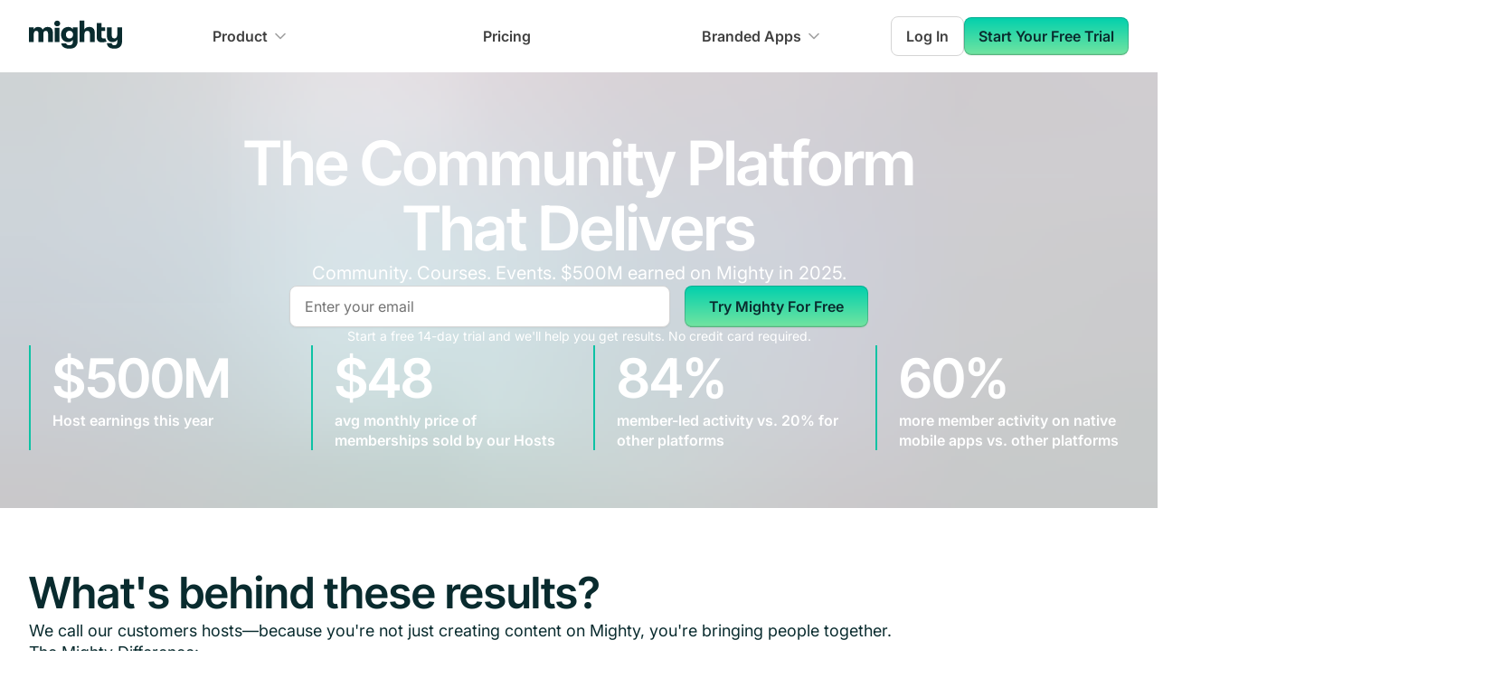

--- FILE ---
content_type: text/html; charset=UTF-8
request_url: https://www.mightynetworks.com/powered-by-mighty?domain=community.zenjungle.org&network_id=7520453
body_size: 24645
content:
<!DOCTYPE html><html lang="en"><head><meta charSet="utf-8"/><meta http-equiv="x-ua-compatible" content="ie=edge"/><meta name="viewport" content="width=device-width, initial-scale=1, shrink-to-fit=no"/><meta name="generator" content="Gatsby 5.3.3"/><meta charSet="utf-8" data-gatsby-head="true"/><meta name="description" content="" data-gatsby-head="true"/><meta property="og:locale" content="en_US" data-gatsby-head="true"/><meta property="og:description" content="" data-gatsby-head="true"/><meta property="og:type" content="website" data-gatsby-head="true"/><meta property="og:title" content="Powered by Mighty | Mighty Networks" data-gatsby-head="true"/><meta property="og:url" content="https://www.mightynetworks.com/powered-by-mighty" data-gatsby-head="true"/><meta property="og:site_name" content="Mighty Networks" data-gatsby-head="true"/><meta property="article:publisher" content="https://www.facebook.com/mightynetworks/" data-gatsby-head="true"/><meta property="og:image" content="https://www.mightynetworks.com/static/og_image-90c5da84fcf6a495d55de7ecd0d44533.png" data-gatsby-head="true"/><meta property="og:image:width" content="1200" data-gatsby-head="true"/><meta property="og:image:height" content="628" data-gatsby-head="true"/><meta name="twitter:card" content="summary_large_image" data-gatsby-head="true"/><meta name="twitter:site" content="@mightynetworks" data-gatsby-head="true"/><meta name="p:domain_verify" content="3c82a3bc2d7827cd07ce113817f8b776" data-gatsby-head="true"/><meta name="google-site-verification" content="sbA6mJiivGLVuHKS4y8fm_OjSNOKJHaNnvoHmv1134Y" data-gatsby-head="true"/><meta name="robots" content="noindex" data-gatsby-head="true"/><style data-href="/styles.86225051e77876081b72.css" data-identity="gatsby-global-css">@font-face{font-display:swap;font-family:InterTight;font-style:normal;font-weight:100 900;src:url(/static/InterTight.variable-1a6637707f1f349e23bb6fdabaa01b65.ttf)}@font-face{font-display:swap;font-family:InterTight;font-style:italic;font-weight:100 900;src:url(/static/InterTight.italic-1c018f34d310f70c6492de17262718f0.ttf)}@font-face{font-display:swap;font-family:Inter;font-style:normal;font-weight:100 900;src:url(/static/Inter.variable-e05c5f3d1fa6a3893d84c1eef4e89951.ttf)}@font-face{font-display:swap;font-family:Inter;font-style:italic;font-weight:100 900;src:url(/static/Inter.italic-831252f8ba7e1b5b243228bfa403d94b.ttf)}</style><title data-gatsby-head="true">Powered by Mighty | Mighty Networks</title><script type="text/javascript" data-gatsby-head="true">function OptanonWrapper() { }</script><script data-gatsby-head="true">(window).OFID = '61098a28c77af4159f2d5f6b';</script><script data-gatsby-head="true">var rng,crypto="undefined"!=typeof global&&(global.crypto||global.msCrypto);if(crypto&&crypto.getRandomValues){var rnds8=new Uint8Array(16);rng=function(){return crypto.getRandomValues(rnds8),rnds8}}if(!rng){var rnds=new Array(16);rng=function(){for(var r,n=0;n<16;n++)0==(3&n)&&(r=4294967296*Math.random()),rnds[n]=r>>>((3&n)<<3)&255;return rnds}}for(var byteToHex=[],i=0;i<256;++i)byteToHex[i]=(i+256).toString(16).substr(1);function bytesToUuid(r,n){var o=n||0,t=byteToHex;return t[r[o++]]+t[r[o++]]+t[r[o++]]+t[r[o++]]+"-"+t[r[o++]]+t[r[o++]]+"-"+t[r[o++]]+t[r[o++]]+"-"+t[r[o++]]+t[r[o++]]+"-"+t[r[o++]]+t[r[o++]]+t[r[o++]]+t[r[o++]]+t[r[o++]]+t[r[o++]]}function v4(r,n,o){var t=n&&o||0;"string"==typeof r&&(n="binary"==r?new Array(16):null,r=null);var a=(r=r||{}).random||(r.rng||rng)();if(a[6]=15&a[6]|64,a[8]=63&a[8]|128,n)for(var e=0;e<16;++e)n[t+e]=a[e];return n||bytesToUuid(a)}window.v4=v4;</script><script data-gatsby-head="true">
          window.getCookie = function(name) {
            var match = document.cookie.match(name + '=([^;]*)');
            return match ? match[1] : undefined;
          };
          window.setCookie = function(name, value, days, domain) {
            var d = new Date();
            d.setTime(d.getTime() + 24 * 60 * 60 * 1000 * days);
            document.cookie = name + "=" + value + ";domain=" + domain + ";path=/;expires=" + d.toGMTString();
          };
        </script><script type="text/javascript" src="/trackjs/trackjs.js" data-gatsby-head="true"></script><script type="text/javascript" src="/scripts/trackjs.init.js" data-gatsby-head="true"></script><script type="text/javascript" src="/scripts/querypropagate.init.js" data-gatsby-head="true"></script><script src="https://www.googletagmanager.com/gtag/js?id=G-7M2C06HKGP" data-gatsby-head="true"></script><script src="https://static.hsappstatic.net/MeetingsEmbed/ex/MeetingsEmbedCode.js" data-gatsby-head="true"></script><script type="text/javascript" src="https://js.hsforms.net/forms/v2.js" data-gatsby-head="true"></script><script type="text/javascript" id="hs-script-loader" src="https://js.hs-scripts.com/24271906.js" data-gatsby-head="true"></script><script src="https://assets.calendly.com/assets/external/forms.js" type="text/javascript" data-gatsby-head="true"></script><script type="text/javascript" src="https://assets.calendly.com/assets/external/widget.js" data-gatsby-head="true"></script><script type="text/javascript" src="https://www.wbus0a0h.com/scripts/sdk/everflow.js" data-gatsby-head="true"></script><script type="text/javascript" src="/scripts/everflow.init.js" data-gatsby-head="true"></script><link rel="canonical" href="https://www.mightynetworks.com/powered-by-mighty" data-gatsby-head="true"/><link rel="alternate" hrefLang="en" href="https://www.mightynetworks.com/powered-by-mighty" data-gatsby-head="true"/><link rel="alternate" hrefLang="es" href="https://www.mightynetworks.com/es/powered-by-mighty" data-gatsby-head="true"/><link rel="alternate" hrefLang="de" href="https://www.mightynetworks.com/de/powered-by-mighty" data-gatsby-head="true"/><link rel="alternate" hrefLang="fr" href="https://www.mightynetworks.com/fr/powered-by-mighty" data-gatsby-head="true"/><link rel="alternate" hrefLang="it" href="https://www.mightynetworks.com/it/powered-by-mighty" data-gatsby-head="true"/><link rel="alternate" hrefLang="nl" href="https://www.mightynetworks.com/nl/powered-by-mighty" data-gatsby-head="true"/><link rel="alternate" hrefLang="pt" href="https://www.mightynetworks.com/pt/powered-by-mighty" data-gatsby-head="true"/><link rel="alternate" hrefLang="x-default" href="https://www.mightynetworks.com/powered-by-mighty" data-gatsby-head="true"/><link rel="icon" type="image/png" sizes="32x32" href="[data-uri]" data-gatsby-head="true"/><link rel="icon" type="image/svg+xml" href="/favicon.svg" data-gatsby-head="true"/><link rel="dns-prefetch" href="https://connect.facebook.net" data-gatsby-head="true"/><link rel="preconnect" href="https://connect.facebook.net" data-gatsby-head="true"/><link rel="dns-prefetch" href="https://www.facebook.com" data-gatsby-head="true"/><link rel="preconnect" href="https://www.facebook.com" data-gatsby-head="true"/><link rel="dns-prefetch" href="https://www.googletagmanager.com" data-gatsby-head="true"/><link rel="preconnect" href="https://www.googletagmanager.com" data-gatsby-head="true"/><style>.gatsby-image-wrapper{position:relative;overflow:hidden}.gatsby-image-wrapper picture.object-fit-polyfill{position:static!important}.gatsby-image-wrapper img{bottom:0;height:100%;left:0;margin:0;max-width:none;padding:0;position:absolute;right:0;top:0;width:100%;object-fit:cover}.gatsby-image-wrapper [data-main-image]{opacity:0;transform:translateZ(0);transition:opacity .25s linear;will-change:opacity}.gatsby-image-wrapper-constrained{display:inline-block;vertical-align:top}</style><noscript><style>.gatsby-image-wrapper noscript [data-main-image]{opacity:1!important}.gatsby-image-wrapper [data-placeholder-image]{opacity:0!important}</style></noscript><script type="module">const e="undefined"!=typeof HTMLImageElement&&"loading"in HTMLImageElement.prototype;e&&document.body.addEventListener("load",(function(e){const t=e.target;if(void 0===t.dataset.mainImage)return;if(void 0===t.dataset.gatsbyImageSsr)return;let a=null,n=t;for(;null===a&&n;)void 0!==n.parentNode.dataset.gatsbyImageWrapper&&(a=n.parentNode),n=n.parentNode;const o=a.querySelector("[data-placeholder-image]"),r=new Image;r.src=t.currentSrc,r.decode().catch((()=>{})).then((()=>{t.style.opacity=1,o&&(o.style.opacity=0,o.style.transition="opacity 500ms linear")}))}),!0);</script><style data-styled="" data-styled-version="5.3.3">.dcVuRo{color:var(--text-primary);font-size:16px;overflow-x:clip;}/*!sc*/
data-styled.g1[id="sc-1fhal43-0"]{content:"dcVuRo,"}/*!sc*/
body{font-family:var(--font-family-body);margin:0;overflow-x:hidden;text-rendering:optimizeSpeed;-moz-osx-font-smoothing:grayscale;-webkit-font-smoothing:antialiased;width:100vw;}/*!sc*/
data-styled.g2[id="sc-global-cprfCo1"]{content:"sc-global-cprfCo1,"}/*!sc*/
:root{--font-size-text-xs:0.75rem;--font-size-text-sm:0.875rem;--font-size-text-md:1rem;--font-size-text-lg:1.125rem;--font-size-text-xl:1.25rem;--font-size-display-xs:1.5rem;--font-size-display-sm:1.875rem;--font-size-display-md:2.25rem;--font-size-display-lg:3rem;--font-size-display-xl:3.75rem;--font-size-display-2xl:4.25rem;--line-height-text-xs:1.125rem;--line-height-text-sm:1.25rem;--line-height-text-md:1.375rem;--line-height-text-lg:1.5rem;--line-height-text-xl:1.75rem;--line-height-display-xs:2rem;--line-height-display-sm:2.375rem;--line-height-display-md:2.75rem;--line-height-display-lg:3.75rem;--line-height-display-xl:4.5rem;--line-height-display-2xl:5.625rem;--font-weight-regular:400;--font-weight-medium:500;--font-weight-semibold:600;--font-weight-bold:700;--font-family-body:Inter,Arial,sans-serif;--font-family-display:InterTight,Arial,sans-serif;}/*!sc*/
data-styled.g3[id="sc-global-ePLpJV1"]{content:"sc-global-ePLpJV1,"}/*!sc*/
:root{--base-black:#000000;--base-white:#FFFFFF;--base-transparent:transparent;--gray-light-25:#FEFEFE;--gray-light-50:#FAFAFA;--gray-light-100:#F5F5F5;--gray-light-200:#E5E5E5;--gray-light-300:#D4D4D4;--gray-light-400:#A3A3A3;--gray-light-500:#737373;--gray-light-600:#525252;--gray-light-700:#404040;--gray-light-800:#262626;--gray-light-900:#171717;--gray-light-950:#0A0A0A;--gray-dark-25:#FAFAFA;--gray-dark-50:#F7F7F7;--gray-dark-100:#F0F0F1;--gray-dark-200:#ECECED;--gray-dark-300:#CECFD2;--gray-dark-400:#94979C;--gray-dark-500:#85888E;--gray-dark-600:#61656C;--gray-dark-700:#373A41;--gray-dark-800:#22262F;--gray-dark-900:#13161B;--gray-dark-950:#0C0E12;--brand-25:#E5FAF7;--brand-50:#CCF6EF;--brand-100:#A6EFE2;--brand-200:#80E7D6;--brand-300:#40DCC1;--brand-400:#1AD5B5;--brand-500:#00D0AD;--brand-600:#0DC2A4;--brand-700:#18B59B;--brand-800:#228375;--brand-900:#163639;--brand-950:#092B2E;--brand-bodi:#141921;--brand-podcast:#D84547;--brand-mighty-red:#FA4D50;--error-25:#FFFBFA;--error-50:#FEF3F2;--error-100:#FEE4E2;--error-200:#FECDCA;--error-300:#FDA29B;--error-400:#F97066;--error-500:#F04438;--error-600:#D92D20;--error-700:#B42318;--error-800:#912018;--error-900:#7A271A;--error-950:#55160C;--warning-25:#FFFCF5;--warning-50:#FFFAEB;--warning-100:#FEF0C7;--warning-200:#FEDF89;--warning-300:#FEC84B;--warning-400:#FDB022;--warning-500:#F79009;--warning-600:#DC6803;--warning-700:#B54708;--warning-800:#93370D;--warning-900:#7A2E0E;--warning-950:#E5E5E5;--success-25:#F6FEF9;--success-50:#ECFDF3;--success-100:#DCFAE6;--success-200:#ABEFC6;--success-300:#75E0A7;--success-400:#47CD89;--success-500:#17B26A;--success-600:#079455;--success-700:#067647;--success-800:#085D3A;--success-900:#074D31;--success-950:#053321;--gray-blue-25:#FCFCFD;--gray-blue-50:#F8F9FC;--gray-blue-100:#EAECF5;--gray-blue-200:#D5D9EB;--gray-blue-300:#B3B8DB;--gray-blue-400:#717BBC;--gray-blue-500:#4E5BA6;--gray-blue-600:#3E4784;--gray-blue-700:#363F72;--gray-blue-800:#293056;--gray-blue-900:#101323;--gray-blue-950:#0D0F1C;--gray-cool-25:#FCFCFD;--gray-cool-50:#F9F9FB;--gray-cool-100:#EFF1F5;--gray-cool-200:#DCDFEA;--gray-cool-300:#B9C0D4;--gray-cool-400:#7D89B0;--gray-cool-500:#5D6B98;--gray-cool-600:#4A5578;--gray-cool-700:#404968;--gray-cool-800:#30374F;--gray-cool-900:#111322;--gray-cool-950:#0E101B;--gray-modern-25:#FCFCFD;--gray-modern-50:#F8FAFC;--gray-modern-100:#EEF2F6;--gray-modern-200:#E3E8EF;--gray-modern-300:#CDD5DF;--gray-modern-400:#9AA4B2;--gray-modern-500:#697586;--gray-modern-600:#4B5565;--gray-modern-700:#4B5565;--gray-modern-800:#202939;--gray-modern-900:#121926;--gray-modern-950:#0D121C;--gray-neutral-25:#FCFCFD;--gray-neutral-50:#F9FAFB;--gray-neutral-100:#F3F4F6;--gray-neutral-200:#E5E7EB;--gray-neutral-300:#D2D6DB;--gray-neutral-400:#9DA4AE;--gray-neutral-500:#6C737F;--gray-neutral-600:#4D5761;--gray-neutral-700:#384250;--gray-neutral-800:#1F2A37;--gray-neutral-900:#111927;--gray-neutral-950:#0D121C;--gray-iron-25:#FCFCFC;--gray-iron-50:#FAFAFA;--gray-iron-100:#F4F4F5;--gray-iron-200:#E4E4E7;--gray-iron-300:#D1D1D6;--gray-iron-400:#A0A0AB;--gray-iron-500:#70707B;--gray-iron-600:#51525C;--gray-iron-700:#3F3F46;--gray-iron-800:#26272B;--gray-iron-900:#1A1A1E;--gray-iron-950:#131316;--gray-true-25:#FCFCFC;--gray-true-50:#F7F7F7;--gray-true-100:#F5F5F5;--gray-true-200:#E5E5E5;--gray-true-300:#D6D6D6;--gray-true-400:#A3A3A3;--gray-true-500:#737373;--gray-true-600:#525252;--gray-true-700:#424242;--gray-true-800:#292929;--gray-true-900:#141414;--gray-true-950:#0F0F0F;--gray-warm-25:#FDFDFC;--gray-warm-50:#FAFAF9;--gray-warm-100:#F5F5F4;--gray-warm-200:#E7E5E4;--gray-warm-300:#D7D3D0;--gray-warm-400:#A9A29D;--gray-warm-500:#79716B;--gray-warm-600:#57534E;--gray-warm-700:#44403C;--gray-warm-800:#292524;--gray-warm-900:#1C1917;--gray-warm-950:#171412;--moss-25:#FAFDF7;--moss-50:#F5FBEE;--moss-100:#E6F4D7;--moss-200:#CEEAB0;--moss-300:#ACDC79;--moss-400:#86CB3C;--moss-500:#669F2A;--moss-600:#4F7A21;--moss-700:#3F621A;--moss-800:#335015;--moss-900:#2B4212;--moss-950:#1A2808;--green-light-25:#FAFEF5;--green-light-50:#F3FEE7;--green-light-100:#E3FBCC;--green-light-200:#D0F8AB;--green-light-300:#A6EF67;--green-light-400:#85E13A;--green-light-500:#66C61C;--green-light-600:#4CA30D;--green-light-700:#3B7C0F;--green-light-800:#326212;--green-light-900:#2B5314;--green-light-950:#15290A;--green-25:#F6FEF9;--green-50:#EDFCF2;--green-100:#D3F8DF;--green-200:#AAFOC4;--green-300:#73E2A3;--green-400:#3CBF7F;--green-500:#16B364;--green-600:#099250;--green-700:#087443;--green-800:#095C37;--green-900:#084C2E;--green-950:#052E1C;--teal-25:#F6FEFC;--teal-50:#F0FDF9;--teal-100:#CCFBF1;--teal-200:#99F6E0;--teal-300:#5FE9D0;--teal-400:#2ED3B7;--teal-500:#15B79E;--teal-600:#0E9384;--teal-700:#107569;--teal-800:#125D56;--teal-900:#134E48;--teal-950:#0A2926;--cyan-25:#F5FEFF;--cyan-50:#ECFDFF;--cyan-100:#CFF9FE;--cyan-200:#A5F0FC;--cyan-300:#67E3F9;--cyan-400:#22CCEE;--cyan-500:#06AED4;--cyan-600:#088AB2;--cyan-700:#0E7090;--cyan-800:#155B75;--cyan-900:#164C63;--cyan-950:#0D2D3A;--blue-light-25:#F5FBFF;--blue-light-50:#F0F9FF;--blue-light-100:#E0F2FE;--blue-light-200:#B9E6FE;--blue-light-300:#7CD4FD;--blue-light-400:#36BFFA;--blue-light-500:#0BA5EC;--blue-light-600:#0086C9;--blue-light-700:#026AA2;--blue-light-800:#065986;--blue-light-900:#0B4A6F;--blue-light-950:#062C41;--blue-25:#F5FAFF;--blue-50:#EFF8FF;--blue-100:#D1E9FF;--blue-200:#B2DDFF;--blue-300:#84CAFF;--blue-400:#53B1FD;--blue-500:#2E90FA;--blue-600:#1570EF;--blue-700:#175CD3;--blue-800:#1849A9;--blue-900:#194185;--blue-950:#102A56;--blue-dark-25:#F5F8FF;--blue-dark-50:#EFF4FF;--blue-dark-100:#D1E0FF;--blue-dark-200:#B2CCFF;--blue-dark-300:#84ADFF;--blue-dark-400:#528BFF;--blue-dark-500:#2970FF;--blue-dark-600:#155EEF;--blue-dark-700:#004EEB;--blue-dark-800:#0040C1;--blue-dark-900:#00359E;--blue-dark-950:#002266;--indigo-25:#F5F8FF;--indigo-50:#EEF4FF;--indigo-100:#E0EAFF;--indigo-200:#C7D7FE;--indigo-300:#A4BCFD;--indigo-400:#8098F9;--indigo-500:#6172F3;--indigo-600:#444CE7;--indigo-700:#3538CD;--indigo-800:#2D31A6;--indigo-900:#2D3282;--indigo-950:#1F235B;--violet-25:#FBFAFF;--violet-50:#F5F3FF;--violet-100:#ECE9FE;--violet-200:#DDD6FE;--violet-300:#C3B5FD;--violet-400:#A48AFB;--violet-500:#875BF7;--violet-600:#7839EE;--violet-700:#6927DA;--violet-800:#5720B7;--violet-900:#491C96;--violet-950:#2E125E;--purple-25:#FAFAFF;--purple-50:#F4F3FF;--purple-100:#EBE9FE;--purple-200:#D9D6FE;--purple-300:#BDB4FE;--purple-400:#9B8AFB;--purple-500:#7A5AF8;--purple-600:#6938EF;--purple-700:#5925DC;--purple-800:#4A1FB8;--purple-900:#3E1C96;--purple-950:#27115F;--fuchsia-25:#FEFAFF;--fuchsia-50:#FDF4FF;--fuchsia-100:#FBE8FF;--fuchsia-200:#F6D0FE;--fuchsia-300:#EEAAFD;--fuchsia-400:#E478FA;--fuchsia-500:#D444F1;--fuchsia-600:#BA24D5;--fuchsia-700:#9F1AB1;--fuchsia-800:#821890;--fuchsia-900:#6F1877;--fuchsia-950:#47104C;--pink-25:#FEF6FB;--pink-50:#FDF2FA;--pink-100:#FCE7F6;--pink-200:#FCCEEE;--pink-300:#FAA7E0;--pink-400:#F670C7;--pink-500:#EE46BC;--pink-600:#DD2590;--pink-700:#C11574;--pink-800:#9E165F;--pink-900:#851651;--pink-950:#4E0D30;--rose-25:#FFF5F6;--rose-50:#FFF1F3;--rose-100:#FFE4E8;--rose-200:#FECDD6;--rose-300:#FEA3B4;--rose-400:#FD6F8E;--rose-500:#F63D68;--rose-600:#E31B54;--rose-700:#C01048;--rose-800:#A11043;--rose-900:#89123E;--rose-950:#510B24;--orange-dark-25:#FFF9F5;--orange-dark-50:#FFF4ED;--orange-dark-100:#FFE6D5;--orange-dark-200:#FFD6AE;--orange-dark-300:#FF9C66;--orange-dark-400:#FF692E;--orange-dark-500:#FF4405;--orange-dark-600:#E62E05;--orange-dark-700:#BC1B06;--orange-dark-800:#97180C;--orange-dark-900:#771A0D;--orange-dark-950:#57130A;--orange-25:#FEF6EE;--orange-50:#FEF6EE;--orange-100:#FDEAD7;--orange-200:#F9DBAF;--orange-300:#F7B27A;--orange-400:#F38744;--orange-500:#EF6820;--orange-600:#E04F16;--orange-700:#B93815;--orange-800:#932F19;--orange-900:#772917;--orange-950:#511C10;--yellow-25:#FEFDF0;--yellow-50:#FEFBE8;--yellow-100:#FEF7C3;--yellow-200:#FEEE95;--yellow-300:#FDE272;--yellow-400:#FAC515;--yellow-500:#EAAA08;--yellow-600:#CA8504;--yellow-700:#A15C07;--yellow-800:#854A0E;--yellow-900:#713B12;--yellow-950:#542C0D;--alpha-white-light-10:rgba(255,255,255,0.1);--alpha-white-light-20:rgba(255,255,255,0.2);--alpha-white-light-30:rgba(255,255,255,0.3);--alpha-white-light-40:rgba(255,255,255,0.4);--alpha-white-light-50:rgba(255,255,255,0.5);--alpha-white-light-60:rgba(255,255,255,0.6);--alpha-white-light-70:rgba(255,255,255,0.7);--alpha-white-light-80:rgba(255,255,255,0.8);--alpha-white-light-90:rgba(255,255,255,0.9);--alpha-white-light-100:rgba(255,255,255,1);--alpha-white-dark-10:rgba(12,14,18,0.1);--alpha-white-dark-20:rgba(12,14,18,0.2);--alpha-white-dark-30:rgba(12,14,18,0.3);--alpha-white-dark-40:rgba(12,14,18,0.4);--alpha-white-dark-50:rgba(12,14,18,0.5);--alpha-white-dark-60:rgba(12,14,18,0.6);--alpha-white-dark-70:rgba(12,14,18,0.7);--alpha-white-dark-80:rgba(12,14,18,0.8);--alpha-white-dark-90:rgba(12,14,18,0.9);--alpha-white-dark-100:rgba(12,14,18,1);--alpha-black-light-10:rgba(0,0,0,0.1);--alpha-black-light-20:rgba(0,0,0,0.2);--alpha-black-light-30:rgba(0,0,0,0.3);--alpha-black-light-40:rgba(0,0,0,0.4);--alpha-black-light-50:rgba(0,0,0,0.5);--alpha-black-light-60:rgba(0,0,0,0.6);--alpha-black-light-70:rgba(0,0,0,0.7);--alpha-black-light-80:rgba(0,0,0,0.8);--alpha-black-light-90:rgba(0,0,0,0.9);--alpha-black-light-100:rgba(0,0,0,1);--alpha-black-dark-10:rgba(255,255,255,0.1);--alpha-black-dark-20:rgba(255,255,255,0.2);--alpha-black-dark-30:rgba(255,255,255,0.3);--alpha-black-dark-40:rgba(255,255,255,0.4);--alpha-black-dark-50:rgba(255,255,255,0.5);--alpha-black-dark-60:rgba(255,255,255,0.6);--alpha-black-dark-70:rgba(255,255,255,0.7);--alpha-black-dark-80:rgba(255,255,255,0.8);--alpha-black-dark-90:rgba(255,255,255,0.9);--alpha-black-dark-100:rgba(255,255,255,1);}/*!sc*/
data-styled.g4[id="sc-global-bUOitZ1"]{content:"sc-global-bUOitZ1,"}/*!sc*/
:root{--gradient-gray-600-500-90deg:linear-gradient(90deg,#525252 0%,#737373 100%);--gradient-gray-700-600-45deg:linear-gradient(45deg,#404040 0%,#525252 100%);--gradient-gray-800-600-45deg:linear-gradient(45deg,#262626 0%,#525252 100%);--gradient-gray-800-600-90deg:linear-gradient(90deg,#262626 0%,#525252 100%);--gradient-gray-800-700-26deg:linear-gradient(26deg,#262626 0%,#404040 100%);--gradient-gray-900-600-45deg:linear-gradient(45deg,#171717 0%,#525252 100%);--gradient-gray-900-700-45deg:linear-gradient(45deg,#171717 0%,#404040 100%);--gradient-gray-50-white-180deg:linear-gradient(180deg,#FAFAFA 0%,#FFFFFF 100%);--gradient-gray-100-white-180deg:linear-gradient(180deg,#F5F5F5 0%,#FFFFFF 100%);--gradient-gray-100-25-180deg:linear-gradient(180deg,#F5F5F5 0%,#FEFEFE 100%);--gradient-gray-100-50-180deg:linear-gradient(180deg,#F5F5F5 0%,#FAFAFA 100%);--gradient-gray-200-25-180deg:linear-gradient(180deg,#E5E5E5 0%,#FEFEFE 100%);--gradient-gray-200-50-180deg:linear-gradient(180deg,#E5E5E5 0%,#FAFAFA 100%);--gradient-gray-200-100-180deg:linear-gradient(180deg,#E5E5E5 0%,#F5F5F5 100%);--gradient-brand-600-500-90deg:linear-gradient(90deg,#0DC2A4 0%,#00D0AD 100%);--gradient-brand-700-600-45deg:linear-gradient(45deg,#18B59B 0%,#0DC2A4 100%);--gradient-brand-800-600-45deg:linear-gradient(45deg,#228375 0%,#0DC2A4 100%);--gradient-brand-800-600-90deg:linear-gradient(90deg,#228375 0%,#0DC2A4 100%);--gradient-brand-800-700-26deg:linear-gradient(26deg,#228375 0%,#18B59B 100%);--gradient-brand-900-600-45deg:linear-gradient(45deg,#163639 0%,#0DC2A4 100%);--gradient-brand-900-700-45deg:linear-gradient(45deg,#163639 0%,#18B59B 100%);--gradient-linear-01:linear-gradient(180deg,#00D0AD 0%,#BDF198 163.64%);}/*!sc*/
data-styled.g5[id="sc-global-fXYSOl1"]{content:"sc-global-fXYSOl1,"}/*!sc*/
:root{--text-primary:var(--brand-950);--text-primary-on-brand:var(--base-white);--text-secondary:var(--gray-light-700);--text-secondary-hover:var(--gray-light-800);--text-secondary-on-brand:var(--brand-200);--text-tertiary:var(--gray-light-600);--text-tertiary-hover:var(--gray-light-700);--text-tertiary-on-brand:var(--brand-200);--text-quaternary:var(--gray-light-500);--text-quaternary-on-brand:var(--brand-300);--text-white:var(--base-white);--text-disabled:var(--gray-light-500);--text-placeholder:var(--gray-light-500);--text-placeholder-subtle:var(--gray-light-300);--text-brand-primary:var(--brand-900);--text-brand-secondary:var(--brand-700);--text-brand-secondary-hover:var(--brand-800);--text-brand-tertiary:var(--brand-600);--text-brand-tertiary-alt:var(--brand-600);--text-brand-bodi:var(--brand-bodi);--text-error-primary:var(--error-600);--text-error-primary-hover:var(--error-700);--text-warning-primary:var(--warning-600);--text-success-primary:var(--success-600);--text-button-primary:var(--brand-950);--border-primary:var(--gray-light-300);--border-secondary:var(--gray-light-200);--border-secondary-alt:var(--alpha-black-light-10);--border-tertiary:var(--gray-light-100);--border-disabled:var(--gray-light-300);--border-disabled-subtle:var(--gray-light-200);--border-brand:var(--brand-500);--border-brand-alt:var(--brand-600);--border-error:var(--error-500);--border-error-subtle:var(--error-300);--fg-primary:var(--gray-light-900);--fg-secondary:var(--gray-light-700);--fg-secondary-hover:var(--gray-light-800);--fg-tertiary:var(--gray-light-600);--fg-tertiary-hover:var(--gray-light-700);--fg-quaternary:var(--gray-light-400);--fg-quaternary-hover:var(--gray-light-500);--fg-white:var(--base-white);--fg-disabled:var(--gray-light-400);--fg-disabled-subtle:var(--gray-light-300);--fg-brand-primary:var(--brand-600);--fg-brand-primary-alt:var(--brand-600);--fg-brand-secondary:var(--brand-500);--fg-brand-secondary-alt:var(--brand-500);--fg-brand-secondary-hover:var(--brand-600);--fg-error-primary:var(--error-600);--fg-error-secondary:var(--error-500);--fg-warning-primary:var(--warning-600);--fg-warning-secondary:var(--warning-500);--fg-success-primary:var(--success-600);--fg-success-secondary:var(--success-500);--fg-featured-icon-brand:var(--brand-600);--bg-primary:var(--base-white);--bg-primary-alt:var(--base-white);--bg-primary-hover:var(--gray-light-50);--bg-primary-solid:var(--brand-950);--bg-secondary:var(--gray-light-50);--bg-secondary-alt:var(--gray-light-50);--bg-secondary-hover:var(--gray-light-100);--bg-secondary-subtle:var(--gray-light-25);--bg-secondary-solid:var(--gray-light-600);--bg-tertiary:var(--gray-light-100);--bg-quaternary:var(--gray-light-200);--bg-active:var(--gray-light-50);--bg-disabled:var(--gray-light-100);--bg-disabled-subtle:var(--gray-light-50);--bg-overlay:var(--gray-light-950);--bg-brand-primary:var(--brand-50);--bg-brand-primary-alt:var(--brand-50);--bg-brand-secondary:var(--brand-100);--bg-brand-solid:var(--brand-600);--bg-brand-solid-hover:var(--brand-700);--bg-brand-section:var(--brand-800);--bg-brand-section-subtle:var(--brand-700);--bg-brand-bodi:var(--brand-bodi);--bg-brand-podcast:var(--brand-podcast);--bg-brand-mighty-red:var(--brand-mighty-red);--bg-error-primary:var(--error-50);--bg-error-secondary:var(--error-100);--bg-error-solid:var(--error-600);--bg-error-solid-hover:var(--error-700);--bg-warning-primary:var(--warning-50);--bg-warning-secondary:var(--warning-100);--bg-warning-solid:var(--warning-600);--bg-success-primary:var(--success-50);--bg-success-secondary:var(--success-100);--bg-success-solid:var(--success-600);--focus-ring:var(--brand-500);--focus-ring-error:var(--error-500);--utility-brand-50:var(--brand-50);--utility-brand-700:var(--brand-700);}/*!sc*/
[data-color-mode="dark"]{--text-primary:var(--gray-dark-50);--text-primary-on-brand:var(--gray-dark-50);--text-secondary:var(--gray-dark-300);--text-secondary-hover:var(--gray-dark-200);--text-secondary-on-brand:var(--gray-dark-300);--text-tertiary:var(--gray-dark-400);--text-tertiary-hover:var(--gray-dark-300);--text-tertiary-on-brand:var(--gray-dark-400);--text-quaternary:var(--gray-dark-400);--text-quaternary-on-brand:var(--gray-dark-400);--text-white:var(--base-white);--text-disabled:var(--gray-dark-500);--text-placeholder:var(--gray-dark-500);--text-placeholder-subtle:var(--gray-dark-700);--text-brand-primary:var(--gray-dark-50);--text-brand-secondary:var(--gray-dark-300);--text-brand-secondary-hover:var(--gray-dark-200);--text-brand-tertiary:var(--gray-dark-400);--text-brand-tertiary-alt:var(--gray-dark-50);--text-brand-bodi:var(--brand-bodi);--text-error-primary:var(--error-400);--text-error-primary-hover:var(--error-300);--text-warning-primary:var(--warning-400);--text-success-primary:var(--success-400);--text-button-primary:var(--gray-dark-700);--border-primary:var(--gray-dark-700);--border-secondary:var(--gray-dark-800);--border-secondary-alt:var(--gray-dark-800);--border-tertiary:var(--gray-dark-800);--border-disabled:var(--gray-dark-700);--border-disabled-subtle:var(--gray-dark-800);--border-brand:var(--brand-400);--border-brand-alt:var(--gray-dark-700);--border-error:var(--error-400);--border-error-subtle:var(--error-500);--fg-primary:var(--base-white);--fg-secondary:var(--gray-dark-300);--fg-secondary-hover:var(--gray-dark-200);--fg-tertiary:var(--gray-dark-400);--fg-tertiary-hover:var(--gray-dark-300);--fg-quaternary:var(--gray-dark-600);--fg-quaternary-hover:var(--gray-dark-500);--fg-white:var(--base-white);--fg-disabled:var(--gray-dark-500);--fg-disabled-subtle:var(--gray-dark-600);--fg-brand-primary:var(--brand-500);--fg-brand-primary-alt:var(--gray-dark-300);--fg-brand-secondary:var(--brand-500);--fg-brand-secondary-alt:var(--gray-dark-600);--fg-brand-secondary-hover:var(--gray-dark-500);--fg-error-primary:var(--error-500);--fg-error-secondary:var(--error-400);--fg-warning-primary:var(--warning-500);--fg-warning-secondary:var(--warning-400);--fg-success-primary:var(--success-500);--fg-success-secondary:var(--success-400);--fg-featured-icon-brand:var(--brand-950);--bg-primary:var(--brand-950);--bg-primary-alt:var(--brand-900);--bg-primary-hover:var(--gray-dark-800);--bg-primary-solid:var(--brand-900);--bg-secondary:var(--brand-900);--bg-secondary-alt:var(--brand-950);--bg-secondary-hover:var(--gray-dark-800);--bg-secondary-subtle:var(--gray-dark-900);--bg-secondary-solid:var(--gray-dark-600);--bg-tertiary:var(--gray-dark-800);--bg-quaternary:var(--gray-dark-700);--bg-active:var(--gray-dark-800);--bg-disabled:var(--gray-dark-800);--bg-disabled-subtle:var(--gray-dark-900);--bg-overlay:var(--gray-dark-800);--bg-brand-primary:var(--brand-500);--bg-brand-primary-alt:var(--brand-900);--bg-brand-secondary:var(--brand-600);--bg-brand-solid:var(--brand-600);--bg-brand-solid-hover:var(--brand-500);--bg-brand-section:var(--brand-900);--bg-brand-section-subtle:var(--brand-950);--bg-brand-bodi:var(--brand-bodi);--bg-brand-podcast:var(--brand-podcast);--bg-brand-mighty-red:var(--brand-mighty-red);--bg-error-primary:var(--error-950);--bg-error-secondary:var(--error-600);--bg-error-solid:var(--error-600);--bg-error-solid-hover:var(--error-500);--bg-warning-primary:var(--warning-950);--bg-warning-secondary:var(--warning-600);--bg-warning-solid:var(--warning-600);--bg-success-primary:var(--success-950);--bg-success-secondary:var(--success-600);--bg-success-solid:var(--success-600);--focus-ring:var(--brand-500);--focus-ring-error:var(--error-500);--utility-brand-50:var(--brand-950);--utility-brand-700:var(--brand-700);}/*!sc*/
[data-color-mode="light"]{--text-primary:var(--brand-950);--text-primary-on-brand:var(--base-white);--text-secondary:var(--gray-light-700);--text-secondary-hover:var(--gray-light-800);--text-secondary-on-brand:var(--brand-200);--text-tertiary:var(--gray-light-600);--text-tertiary-hover:var(--gray-light-700);--text-tertiary-on-brand:var(--brand-200);--text-quaternary:var(--gray-light-500);--text-quaternary-on-brand:var(--brand-300);--text-white:var(--base-white);--text-disabled:var(--gray-light-500);--text-placeholder:var(--gray-light-500);--text-placeholder-subtle:var(--gray-light-300);--text-brand-primary:var(--brand-900);--text-brand-secondary:var(--brand-700);--text-brand-secondary-hover:var(--brand-800);--text-brand-tertiary:var(--brand-600);--text-brand-tertiary-alt:var(--brand-600);--text-brand-bodi:var(--brand-bodi);--text-error-primary:var(--error-600);--text-error-primary-hover:var(--error-700);--text-warning-primary:var(--warning-600);--text-success-primary:var(--success-600);--text-button-primary:var(--brand-950);--border-primary:var(--gray-light-300);--border-secondary:var(--gray-light-200);--border-secondary-alt:var(--alpha-black-light-10);--border-tertiary:var(--gray-light-100);--border-disabled:var(--gray-light-300);--border-disabled-subtle:var(--gray-light-200);--border-brand:var(--brand-500);--border-brand-alt:var(--brand-600);--border-error:var(--error-500);--border-error-subtle:var(--error-300);--fg-primary:var(--gray-light-900);--fg-secondary:var(--gray-light-700);--fg-secondary-hover:var(--gray-light-800);--fg-tertiary:var(--gray-light-600);--fg-tertiary-hover:var(--gray-light-700);--fg-quaternary:var(--gray-light-400);--fg-quaternary-hover:var(--gray-light-500);--fg-white:var(--base-white);--fg-disabled:var(--gray-light-400);--fg-disabled-subtle:var(--gray-light-300);--fg-brand-primary:var(--brand-600);--fg-brand-primary-alt:var(--brand-600);--fg-brand-secondary:var(--brand-500);--fg-brand-secondary-alt:var(--brand-500);--fg-brand-secondary-hover:var(--brand-600);--fg-error-primary:var(--error-600);--fg-error-secondary:var(--error-500);--fg-warning-primary:var(--warning-600);--fg-warning-secondary:var(--warning-500);--fg-success-primary:var(--success-600);--fg-success-secondary:var(--success-500);--fg-featured-icon-brand:var(--brand-600);--bg-primary:var(--base-white);--bg-primary-alt:var(--base-white);--bg-primary-hover:var(--gray-light-50);--bg-primary-solid:var(--brand-950);--bg-secondary:var(--gray-light-50);--bg-secondary-alt:var(--gray-light-50);--bg-secondary-hover:var(--gray-light-100);--bg-secondary-subtle:var(--gray-light-25);--bg-secondary-solid:var(--gray-light-600);--bg-tertiary:var(--gray-light-100);--bg-quaternary:var(--gray-light-200);--bg-active:var(--gray-light-50);--bg-disabled:var(--gray-light-100);--bg-disabled-subtle:var(--gray-light-50);--bg-overlay:var(--gray-light-950);--bg-brand-primary:var(--brand-50);--bg-brand-primary-alt:var(--brand-50);--bg-brand-secondary:var(--brand-100);--bg-brand-solid:var(--brand-600);--bg-brand-solid-hover:var(--brand-700);--bg-brand-section:var(--brand-800);--bg-brand-section-subtle:var(--brand-700);--bg-brand-bodi:var(--brand-bodi);--bg-brand-podcast:var(--brand-podcast);--bg-brand-mighty-red:var(--brand-mighty-red);--bg-error-primary:var(--error-50);--bg-error-secondary:var(--error-100);--bg-error-solid:var(--error-600);--bg-error-solid-hover:var(--error-700);--bg-warning-primary:var(--warning-50);--bg-warning-secondary:var(--warning-100);--bg-warning-solid:var(--warning-600);--bg-success-primary:var(--success-50);--bg-success-secondary:var(--success-100);--bg-success-solid:var(--success-600);--focus-ring:var(--brand-500);--focus-ring-error:var(--error-500);--utility-brand-50:var(--brand-50);--utility-brand-700:var(--brand-700);}/*!sc*/
.color-mode-dark{--text-primary:var(--gray-dark-50);--text-primary-on-brand:var(--gray-dark-50);--text-secondary:var(--gray-dark-300);--text-secondary-hover:var(--gray-dark-200);--text-secondary-on-brand:var(--gray-dark-300);--text-tertiary:var(--gray-dark-400);--text-tertiary-hover:var(--gray-dark-300);--text-tertiary-on-brand:var(--gray-dark-400);--text-quaternary:var(--gray-dark-400);--text-quaternary-on-brand:var(--gray-dark-400);--text-white:var(--base-white);--text-disabled:var(--gray-dark-500);--text-placeholder:var(--gray-dark-500);--text-placeholder-subtle:var(--gray-dark-700);--text-brand-primary:var(--gray-dark-50);--text-brand-secondary:var(--gray-dark-300);--text-brand-secondary-hover:var(--gray-dark-200);--text-brand-tertiary:var(--gray-dark-400);--text-brand-tertiary-alt:var(--gray-dark-50);--text-brand-bodi:var(--brand-bodi);--text-error-primary:var(--error-400);--text-error-primary-hover:var(--error-300);--text-warning-primary:var(--warning-400);--text-success-primary:var(--success-400);--text-button-primary:var(--gray-dark-700);--border-primary:var(--gray-dark-700);--border-secondary:var(--gray-dark-800);--border-secondary-alt:var(--gray-dark-800);--border-tertiary:var(--gray-dark-800);--border-disabled:var(--gray-dark-700);--border-disabled-subtle:var(--gray-dark-800);--border-brand:var(--brand-400);--border-brand-alt:var(--gray-dark-700);--border-error:var(--error-400);--border-error-subtle:var(--error-500);--fg-primary:var(--base-white);--fg-secondary:var(--gray-dark-300);--fg-secondary-hover:var(--gray-dark-200);--fg-tertiary:var(--gray-dark-400);--fg-tertiary-hover:var(--gray-dark-300);--fg-quaternary:var(--gray-dark-600);--fg-quaternary-hover:var(--gray-dark-500);--fg-white:var(--base-white);--fg-disabled:var(--gray-dark-500);--fg-disabled-subtle:var(--gray-dark-600);--fg-brand-primary:var(--brand-500);--fg-brand-primary-alt:var(--gray-dark-300);--fg-brand-secondary:var(--brand-500);--fg-brand-secondary-alt:var(--gray-dark-600);--fg-brand-secondary-hover:var(--gray-dark-500);--fg-error-primary:var(--error-500);--fg-error-secondary:var(--error-400);--fg-warning-primary:var(--warning-500);--fg-warning-secondary:var(--warning-400);--fg-success-primary:var(--success-500);--fg-success-secondary:var(--success-400);--fg-featured-icon-brand:var(--brand-950);--bg-primary:var(--brand-950);--bg-primary-alt:var(--brand-900);--bg-primary-hover:var(--gray-dark-800);--bg-primary-solid:var(--brand-900);--bg-secondary:var(--brand-900);--bg-secondary-alt:var(--brand-950);--bg-secondary-hover:var(--gray-dark-800);--bg-secondary-subtle:var(--gray-dark-900);--bg-secondary-solid:var(--gray-dark-600);--bg-tertiary:var(--gray-dark-800);--bg-quaternary:var(--gray-dark-700);--bg-active:var(--gray-dark-800);--bg-disabled:var(--gray-dark-800);--bg-disabled-subtle:var(--gray-dark-900);--bg-overlay:var(--gray-dark-800);--bg-brand-primary:var(--brand-500);--bg-brand-primary-alt:var(--brand-900);--bg-brand-secondary:var(--brand-600);--bg-brand-solid:var(--brand-600);--bg-brand-solid-hover:var(--brand-500);--bg-brand-section:var(--brand-900);--bg-brand-section-subtle:var(--brand-950);--bg-brand-bodi:var(--brand-bodi);--bg-brand-podcast:var(--brand-podcast);--bg-brand-mighty-red:var(--brand-mighty-red);--bg-error-primary:var(--error-950);--bg-error-secondary:var(--error-600);--bg-error-solid:var(--error-600);--bg-error-solid-hover:var(--error-500);--bg-warning-primary:var(--warning-950);--bg-warning-secondary:var(--warning-600);--bg-warning-solid:var(--warning-600);--bg-success-primary:var(--success-950);--bg-success-secondary:var(--success-600);--bg-success-solid:var(--success-600);--focus-ring:var(--brand-500);--focus-ring-error:var(--error-500);--utility-brand-50:var(--brand-950);--utility-brand-700:var(--brand-700);}/*!sc*/
.color-mode-light{--text-primary:var(--brand-950);--text-primary-on-brand:var(--base-white);--text-secondary:var(--gray-light-700);--text-secondary-hover:var(--gray-light-800);--text-secondary-on-brand:var(--brand-200);--text-tertiary:var(--gray-light-600);--text-tertiary-hover:var(--gray-light-700);--text-tertiary-on-brand:var(--brand-200);--text-quaternary:var(--gray-light-500);--text-quaternary-on-brand:var(--brand-300);--text-white:var(--base-white);--text-disabled:var(--gray-light-500);--text-placeholder:var(--gray-light-500);--text-placeholder-subtle:var(--gray-light-300);--text-brand-primary:var(--brand-900);--text-brand-secondary:var(--brand-700);--text-brand-secondary-hover:var(--brand-800);--text-brand-tertiary:var(--brand-600);--text-brand-tertiary-alt:var(--brand-600);--text-brand-bodi:var(--brand-bodi);--text-error-primary:var(--error-600);--text-error-primary-hover:var(--error-700);--text-warning-primary:var(--warning-600);--text-success-primary:var(--success-600);--text-button-primary:var(--brand-950);--border-primary:var(--gray-light-300);--border-secondary:var(--gray-light-200);--border-secondary-alt:var(--alpha-black-light-10);--border-tertiary:var(--gray-light-100);--border-disabled:var(--gray-light-300);--border-disabled-subtle:var(--gray-light-200);--border-brand:var(--brand-500);--border-brand-alt:var(--brand-600);--border-error:var(--error-500);--border-error-subtle:var(--error-300);--fg-primary:var(--gray-light-900);--fg-secondary:var(--gray-light-700);--fg-secondary-hover:var(--gray-light-800);--fg-tertiary:var(--gray-light-600);--fg-tertiary-hover:var(--gray-light-700);--fg-quaternary:var(--gray-light-400);--fg-quaternary-hover:var(--gray-light-500);--fg-white:var(--base-white);--fg-disabled:var(--gray-light-400);--fg-disabled-subtle:var(--gray-light-300);--fg-brand-primary:var(--brand-600);--fg-brand-primary-alt:var(--brand-600);--fg-brand-secondary:var(--brand-500);--fg-brand-secondary-alt:var(--brand-500);--fg-brand-secondary-hover:var(--brand-600);--fg-error-primary:var(--error-600);--fg-error-secondary:var(--error-500);--fg-warning-primary:var(--warning-600);--fg-warning-secondary:var(--warning-500);--fg-success-primary:var(--success-600);--fg-success-secondary:var(--success-500);--fg-featured-icon-brand:var(--brand-600);--bg-primary:var(--base-white);--bg-primary-alt:var(--base-white);--bg-primary-hover:var(--gray-light-50);--bg-primary-solid:var(--brand-950);--bg-secondary:var(--gray-light-50);--bg-secondary-alt:var(--gray-light-50);--bg-secondary-hover:var(--gray-light-100);--bg-secondary-subtle:var(--gray-light-25);--bg-secondary-solid:var(--gray-light-600);--bg-tertiary:var(--gray-light-100);--bg-quaternary:var(--gray-light-200);--bg-active:var(--gray-light-50);--bg-disabled:var(--gray-light-100);--bg-disabled-subtle:var(--gray-light-50);--bg-overlay:var(--gray-light-950);--bg-brand-primary:var(--brand-50);--bg-brand-primary-alt:var(--brand-50);--bg-brand-secondary:var(--brand-100);--bg-brand-solid:var(--brand-600);--bg-brand-solid-hover:var(--brand-700);--bg-brand-section:var(--brand-800);--bg-brand-section-subtle:var(--brand-700);--bg-brand-bodi:var(--brand-bodi);--bg-brand-podcast:var(--brand-podcast);--bg-brand-mighty-red:var(--brand-mighty-red);--bg-error-primary:var(--error-50);--bg-error-secondary:var(--error-100);--bg-error-solid:var(--error-600);--bg-error-solid-hover:var(--error-700);--bg-warning-primary:var(--warning-50);--bg-warning-secondary:var(--warning-100);--bg-warning-solid:var(--warning-600);--bg-success-primary:var(--success-50);--bg-success-secondary:var(--success-100);--bg-success-solid:var(--success-600);--focus-ring:var(--brand-500);--focus-ring-error:var(--error-500);--utility-brand-50:var(--brand-50);--utility-brand-700:var(--brand-700);}/*!sc*/
data-styled.g6[id="sc-global-kTlgEn1"]{content:"sc-global-kTlgEn1,"}/*!sc*/
:root{--shadow-color-xs:rgba(10,13,18,0.05);--shadow-color-sm-01:rgba(10,13,18,0.1);--shadow-color-sm-02:rgba(10,13,18,0.1);--shadow-color-md-01:rgba(10,13,18,0.1);--shadow-color-md-02:rgba(10,13,18,0.06);--shadow-color-lg-01:rgba(10,13,18,0.08);--shadow-color-lg-02:rgba(10,13,18,0.03);--shadow-color-lg-03:rgba(10,13,18,0.04);--shadow-color-xl-01:rgba(10,13,18,0.08);--shadow-color-xl-02:rgba(10,13,18,0.03);--shadow-color-xl-03:rgba(10,13,18,0.04);--shadow-color-2xl-01:rgba(10,13,18,0.18);--shadow-color-2xl-02:rgba(10,13,18,0.04);--shadow-color-3xl-01:rgba(10,13,18,0.14);--shadow-color-3xl-02:rgba(10,13,18,0.04);--shadow-color-skeumorphic-inner:rgba(10,13,18,0.05);--shadow-color-skeumorphic-inner-border:rgba(10,13,18,0.18);--shadow-none:none;--shadow-xs:0px 1px 2px 0px var(--shadow-color-xs);--shadow-xs-skeuomorphic:0px 0px 0px 1px var(--shadow-color-skeumorphic-inner-border) inset,0px -2px 0px 0px var(--shadow-color-skeumorphic-inner) inset,0px 1px 2px 0px var(--shadow-color-xs);--shadow-focus-ring:0px 0px 0px 2px var(--bg-primary),0px 0px 0px 4px var(--focus-ring);--shadow-focus-ring-xs-skeuomorphic:var(--shadow-xs-skeuomorphic),var(--shadow-focus-ring);--shadow-xl:0px 20px 24px -4px var(--shadow-color-xl-01),0px 8px 8px -4px var(--shadow-color-xl-02),0px 3px 3px -1.5px var(--shadow-color-xl-03);--shadow-lg:0px 2px 2px -1px var(--shadow-color-lg-03),0px 4px 6px -2px var(--shadow-color-lg-02),0px 12px 16px -4px var(--shadow-color-lg-01);}/*!sc*/
[data-color-mode="dark"]{--shadow-color-xs:transparent;--shadow-color-sm-01:transparent;--shadow-color-sm-02:transparent;--shadow-color-md-01:transparent;--shadow-color-md-02:transparent;--shadow-color-lg-01:transparent;--shadow-color-lg-02:transparent;--shadow-color-lg-03:transparent;--shadow-color-xl-01:transparent;--shadow-color-xl-02:transparent;--shadow-color-xl-03:transparent;--shadow-color-2xl-01:transparent;--shadow-color-2xl-02:transparent;--shadow-color-3xl-01:transparent;--shadow-color-3xl-02:transparent;--shadow-color-skeumorphic-inner:rgba(10,13,18,0.05);--shadow-color-skeumorphic-inner-border:rgba(10,13,18,0.18);}/*!sc*/
[data-color-mode="light"]{--shadow-color-xs:rgba(10,13,18,0.05);--shadow-color-sm-01:rgba(10,13,18,0.1);--shadow-color-sm-02:rgba(10,13,18,0.1);--shadow-color-md-01:rgba(10,13,18,0.1);--shadow-color-md-02:rgba(10,13,18,0.06);--shadow-color-lg-01:rgba(10,13,18,0.08);--shadow-color-lg-02:rgba(10,13,18,0.03);--shadow-color-lg-03:rgba(10,13,18,0.04);--shadow-color-xl-01:rgba(10,13,18,0.08);--shadow-color-xl-02:rgba(10,13,18,0.03);--shadow-color-xl-03:rgba(10,13,18,0.04);--shadow-color-2xl-01:rgba(10,13,18,0.18);--shadow-color-2xl-02:rgba(10,13,18,0.04);--shadow-color-3xl-01:rgba(10,13,18,0.14);--shadow-color-3xl-02:rgba(10,13,18,0.04);--shadow-color-skeumorphic-inner:rgba(10,13,18,0.05);--shadow-color-skeumorphic-inner-border:rgba(10,13,18,0.18);}/*!sc*/
.color-mode-dark{--shadow-color-xs:transparent;--shadow-color-sm-01:transparent;--shadow-color-sm-02:transparent;--shadow-color-md-01:transparent;--shadow-color-md-02:transparent;--shadow-color-lg-01:transparent;--shadow-color-lg-02:transparent;--shadow-color-lg-03:transparent;--shadow-color-xl-01:transparent;--shadow-color-xl-02:transparent;--shadow-color-xl-03:transparent;--shadow-color-2xl-01:transparent;--shadow-color-2xl-02:transparent;--shadow-color-3xl-01:transparent;--shadow-color-3xl-02:transparent;--shadow-color-skeumorphic-inner:rgba(10,13,18,0.05);--shadow-color-skeumorphic-inner-border:rgba(10,13,18,0.18);}/*!sc*/
.color-mode-light{--shadow-color-xs:rgba(10,13,18,0.05);--shadow-color-sm-01:rgba(10,13,18,0.1);--shadow-color-sm-02:rgba(10,13,18,0.1);--shadow-color-md-01:rgba(10,13,18,0.1);--shadow-color-md-02:rgba(10,13,18,0.06);--shadow-color-lg-01:rgba(10,13,18,0.08);--shadow-color-lg-02:rgba(10,13,18,0.03);--shadow-color-lg-03:rgba(10,13,18,0.04);--shadow-color-xl-01:rgba(10,13,18,0.08);--shadow-color-xl-02:rgba(10,13,18,0.03);--shadow-color-xl-03:rgba(10,13,18,0.04);--shadow-color-2xl-01:rgba(10,13,18,0.18);--shadow-color-2xl-02:rgba(10,13,18,0.04);--shadow-color-3xl-01:rgba(10,13,18,0.14);--shadow-color-3xl-02:rgba(10,13,18,0.04);--shadow-color-skeumorphic-inner:rgba(10,13,18,0.05);--shadow-color-skeumorphic-inner-border:rgba(10,13,18,0.18);}/*!sc*/
data-styled.g7[id="sc-global-DAyTs1"]{content:"sc-global-DAyTs1,"}/*!sc*/
:root{--spacing-auto:auto;--spacing-none:0rem;--spacing-xxs:0.125rem;--spacing-xs:0.25rem;--spacing-sm:0.375rem;--spacing-md:0.5rem;--spacing-lg:0.75rem;--spacing-xl:1rem;--spacing-2xl:1.25rem;--spacing-3xl:1.5rem;--spacing-4xl:2rem;--spacing-5xl:2.5rem;--spacing-6xl:3rem;--spacing-7xl:4rem;--spacing-8xl:5rem;--spacing-9xl:6rem;--spacing-10xl:8rem;--spacing-11xl:10rem;--width-fit-content:fit-content;--width-xxs:20rem;--width-xs:24rem;--width-sm:30rem;--width-md:35rem;--width-lg:40rem;--width-xl:48rem;--width-2xl:64rem;--width-3xl:80rem;--width-4xl:90rem;--width-5xl:100rem;--width-6xl:120rem;--radius-none:0rem;--radius-xxs:0.125rem;--radius-xs:0.25rem;--radius-sm:0.375rem;--radius-md:0.5rem;--radius-lg:0.625rem;--radius-xl:0.75rem;--radius-2xl:1rem;--radius-3xl:1.25rem;--radius-4xl:1.5rem;--radius-full:120rem;--radius-circle:50%;}/*!sc*/
data-styled.g8[id="sc-global-bWbNXm1"]{content:"sc-global-bWbNXm1,"}/*!sc*/
.buJMDQ{--layout-display-property:grid;display:var(--layout-display-property);width:100%;--grid-total-columns:2;--grid-total-children:2;grid-template-columns:repeat(2,1fr);grid-column:span calc(var(--grid-total-columns,12) / var(--grid-total-children,1));box-sizing:border-box;}/*!sc*/
@media (max-width:1024px){.buJMDQ{--grid-total-columns:1;--grid-total-children:2;grid-template-columns:repeat(1,1fr);}}/*!sc*/
.fPuazg{--layout-display-property:grid;display:var(--layout-display-property);width:100%;--grid-total-columns:4;--grid-total-children:4;grid-template-columns:repeat(4,1fr);grid-column:span calc(var(--grid-total-columns,12) / var(--grid-total-children,1));box-sizing:border-box;gap:var(--spacing-xs);}/*!sc*/
@media (max-width:1024px){.fPuazg{--grid-total-columns:1;--grid-total-children:4;grid-template-columns:repeat(1,1fr);}}/*!sc*/
data-styled.g9[id="sc-1cg52jg-0"]{content:"buJMDQ,fPuazg,"}/*!sc*/
.hKNwuH{--layout-display-property:flex;display:var(--layout-display-property);-webkit-flex-direction:column;-ms-flex-direction:column;flex-direction:column;-webkit-align-items:stretch;-webkit-box-align:stretch;-ms-flex-align:stretch;align-items:stretch;-webkit-box-pack:start;-webkit-justify-content:flex-start;-ms-flex-pack:start;justify-content:flex-start;grid-column:span calc(var(--grid-total-columns,12) / var(--grid-total-children,1));box-sizing:border-box;}/*!sc*/
.dqcJpx{--layout-display-property:flex;display:var(--layout-display-property);-webkit-flex-direction:row;-ms-flex-direction:row;flex-direction:row;-webkit-align-items:center;-webkit-box-align:center;-ms-flex-align:center;align-items:center;-webkit-box-pack:start;-webkit-justify-content:flex-start;-ms-flex-pack:start;justify-content:flex-start;position:static;grid-column:span calc(var(--grid-total-columns,12) / var(--grid-total-children,1));box-sizing:border-box;margin:var(--spacing-none) var(--spacing-auto);padding:var(--spacing-none) var(--spacing-4xl);max-width:var(--width-3xl);}/*!sc*/
@media (max-width:1024px){.dqcJpx{padding:var(--spacing-none) var(--spacing-lg) var(--spacing-none) var(--spacing-xl);}}/*!sc*/
.ljmJGy{--layout-display-property:flex;display:var(--layout-display-property);-webkit-flex-direction:row;-ms-flex-direction:row;flex-direction:row;-webkit-align-items:center;-webkit-box-align:center;-ms-flex-align:center;align-items:center;-webkit-box-pack:start;-webkit-justify-content:flex-start;-ms-flex-pack:start;justify-content:flex-start;grid-column:span calc(var(--grid-total-columns,12) / var(--grid-total-children,1));box-sizing:border-box;gap:var(--spacing-2xl);}/*!sc*/
@media (max-width:1024px){.ljmJGy{display:none;}}/*!sc*/
.ctIBFb{--layout-display-property:flex;display:var(--layout-display-property);-webkit-flex-direction:row;-ms-flex-direction:row;flex-direction:row;-webkit-align-items:center;-webkit-box-align:center;-ms-flex-align:center;align-items:center;-webkit-box-pack:start;-webkit-justify-content:flex-start;-ms-flex-pack:start;justify-content:flex-start;grid-column:span calc(var(--grid-total-columns,12) / var(--grid-total-children,1));box-sizing:border-box;gap:var(--spacing-xs);}/*!sc*/
.jVLtgk{--layout-display-property:flex;display:var(--layout-display-property);-webkit-flex-direction:row;-ms-flex-direction:row;flex-direction:row;-webkit-align-items:center;-webkit-box-align:center;-ms-flex-align:center;align-items:center;-webkit-box-pack:end;-webkit-justify-content:flex-end;-ms-flex-pack:end;justify-content:flex-end;grid-column:span calc(var(--grid-total-columns,12) / var(--grid-total-children,1));box-sizing:border-box;gap:var(--spacing-lg);}/*!sc*/
.bUhsLf{--layout-display-property:flex;display:var(--layout-display-property);-webkit-flex-direction:row;-ms-flex-direction:row;flex-direction:row;-webkit-align-items:center;-webkit-box-align:center;-ms-flex-align:center;align-items:center;-webkit-box-pack:justify;-webkit-justify-content:space-between;-ms-flex-pack:justify;justify-content:space-between;grid-column:span calc(var(--grid-total-columns,12) / var(--grid-total-children,1));box-sizing:border-box;gap:var(--spacing-2xl);display:none;}/*!sc*/
@media (max-width:1024px){.bUhsLf{display:var(--layout-display-property);}}/*!sc*/
.hnALnz{--layout-display-property:flex;display:var(--layout-display-property);-webkit-flex-direction:row;-ms-flex-direction:row;flex-direction:row;-webkit-align-items:stretch;-webkit-box-align:stretch;-ms-flex-align:stretch;align-items:stretch;-webkit-box-pack:start;-webkit-justify-content:flex-start;-ms-flex-pack:start;justify-content:flex-start;grid-column:span calc(var(--grid-total-columns,12) / var(--grid-total-children,1));box-sizing:border-box;}/*!sc*/
.kkLBhy{--layout-display-property:flex;display:var(--layout-display-property);-webkit-flex-direction:column;-ms-flex-direction:column;flex-direction:column;-webkit-align-items:stretch;-webkit-box-align:stretch;-ms-flex-align:stretch;align-items:stretch;-webkit-box-pack:start;-webkit-justify-content:flex-start;-ms-flex-pack:start;justify-content:flex-start;position:absolute;background:var(--bg-primary);grid-column:span calc(var(--grid-total-columns,12) / var(--grid-total-children,1));box-sizing:border-box;padding:var(--spacing-8xl) var(--spacing-none) var(--spacing-none) var(--spacing-none);gap:var(--spacing-2xl);}/*!sc*/
.cdoVwa{--layout-display-property:flex;display:var(--layout-display-property);-webkit-flex-direction:column;-ms-flex-direction:column;flex-direction:column;-webkit-align-items:flex-start;-webkit-box-align:flex-start;-ms-flex-align:flex-start;align-items:flex-start;-webkit-box-pack:start;-webkit-justify-content:flex-start;-ms-flex-pack:start;justify-content:flex-start;grid-column:span calc(var(--grid-total-columns,12) / var(--grid-total-children,1));box-sizing:border-box;gap:var(--spacing-xxs);}/*!sc*/
.hfiKom{--layout-display-property:flex;display:var(--layout-display-property);-webkit-flex-direction:column;-ms-flex-direction:column;flex-direction:column;-webkit-align-items:flex-start;-webkit-box-align:flex-start;-ms-flex-align:flex-start;align-items:flex-start;-webkit-box-pack:start;-webkit-justify-content:flex-start;-ms-flex-pack:start;justify-content:flex-start;grid-column:span calc(var(--grid-total-columns,12) / var(--grid-total-children,1));box-sizing:border-box;}/*!sc*/
.dOVwOx{--layout-display-property:flex;display:var(--layout-display-property);-webkit-flex-direction:column;-ms-flex-direction:column;flex-direction:column;-webkit-align-items:stretch;-webkit-box-align:stretch;-ms-flex-align:stretch;align-items:stretch;-webkit-box-pack:start;-webkit-justify-content:flex-start;-ms-flex-pack:start;justify-content:flex-start;grid-column:span calc(var(--grid-total-columns,12) / var(--grid-total-children,1));box-sizing:border-box;padding:var(--spacing-3xl) var(--spacing-3xl) var(--spacing-3xl) var(--spacing-none);gap:var(--spacing-lg);}/*!sc*/
@media (max-width:1024px){.dOVwOx{padding:var(--spacing-xl);}}/*!sc*/
.iziHvd{--layout-display-property:flex;display:var(--layout-display-property);-webkit-flex-direction:row;-ms-flex-direction:row;flex-direction:row;-webkit-align-items:center;-webkit-box-align:center;-ms-flex-align:center;align-items:center;-webkit-box-pack:start;-webkit-justify-content:flex-start;-ms-flex-pack:start;justify-content:flex-start;grid-column:span calc(var(--grid-total-columns,12) / var(--grid-total-children,1));box-sizing:border-box;padding:var(--spacing-lg);gap:var(--spacing-lg);border-radius:var(--radius-md);}/*!sc*/
@media (max-width:1024px){.iziHvd{padding:var(--spacing-lg) var(--spacing-none) var(--spacing-lg) var(--spacing-none);}}/*!sc*/
.iGosP{--layout-display-property:flex;display:var(--layout-display-property);-webkit-flex-direction:column;-ms-flex-direction:column;flex-direction:column;-webkit-align-items:flex-start;-webkit-box-align:flex-start;-ms-flex-align:flex-start;align-items:flex-start;-webkit-box-pack:start;-webkit-justify-content:flex-start;-ms-flex-pack:start;justify-content:flex-start;background:var(--bg-secondary);grid-column:span calc(var(--grid-total-columns,12) / var(--grid-total-children,1));box-sizing:border-box;padding:var(--spacing-3xl) var(--spacing-4xl) var(--spacing-3xl) var(--spacing-3xl);gap:var(--spacing-lg);border-radius:var(--radius-2xl);}/*!sc*/
.cCOCja{--layout-display-property:flex;display:var(--layout-display-property);-webkit-flex-direction:row;-ms-flex-direction:row;flex-direction:row;-webkit-align-items:flex-start;-webkit-box-align:flex-start;-ms-flex-align:flex-start;align-items:flex-start;-webkit-box-pack:start;-webkit-justify-content:flex-start;-ms-flex-pack:start;justify-content:flex-start;grid-column:span calc(var(--grid-total-columns,12) / var(--grid-total-children,1));box-sizing:border-box;padding:var(--spacing-lg);gap:var(--spacing-lg);}/*!sc*/
@media (max-width:1024px){.cCOCja{-webkit-flex-direction:column;-ms-flex-direction:column;flex-direction:column;}}/*!sc*/
.bTYzoO{--layout-display-property:flex;display:var(--layout-display-property);-webkit-flex-direction:column;-ms-flex-direction:column;flex-direction:column;-webkit-align-items:flex-start;-webkit-box-align:flex-start;-ms-flex-align:flex-start;align-items:flex-start;-webkit-box-pack:start;-webkit-justify-content:flex-start;-ms-flex-pack:start;justify-content:flex-start;grid-column:span calc(var(--grid-total-columns,12) / var(--grid-total-children,1));box-sizing:border-box;gap:var(--spacing-xs);}/*!sc*/
.gBrTTm{--layout-display-property:flex;display:var(--layout-display-property);-webkit-flex-direction:row;-ms-flex-direction:row;flex-direction:row;-webkit-align-items:stretch;-webkit-box-align:stretch;-ms-flex-align:stretch;align-items:stretch;-webkit-box-pack:justify;-webkit-justify-content:space-between;-ms-flex-pack:justify;justify-content:space-between;grid-column:span calc(var(--grid-total-columns,12) / var(--grid-total-children,1));box-sizing:border-box;margin:var(--spacing-none) var(--spacing-auto);padding:var(--spacing-3xl) var(--spacing-4xl);max-width:var(--width-3xl);}/*!sc*/
@media (max-width:1024px){.gBrTTm{padding:var(--spacing-xl);}}/*!sc*/
.heFzoH{--layout-display-property:flex;display:var(--layout-display-property);-webkit-flex-direction:row;-ms-flex-direction:row;flex-direction:row;-webkit-align-items:flex-start;-webkit-box-align:flex-start;-ms-flex-align:flex-start;align-items:flex-start;-webkit-box-pack:start;-webkit-justify-content:flex-start;-ms-flex-pack:start;justify-content:flex-start;background:var(--bg-primary);grid-column:span calc(var(--grid-total-columns,12) / var(--grid-total-children,1));box-sizing:border-box;padding:var(--spacing-lg);gap:var(--spacing-lg);border-radius:var(--radius-md);}/*!sc*/
@media (max-width:1024px){.heFzoH{padding:var(--spacing-lg) var(--spacing-none) var(--spacing-lg) var(--spacing-none);}}/*!sc*/
.dHWOzl{--layout-display-property:flex;display:var(--layout-display-property);-webkit-flex-direction:column;-ms-flex-direction:column;flex-direction:column;-webkit-align-items:stretch;-webkit-box-align:stretch;-ms-flex-align:stretch;align-items:stretch;-webkit-box-pack:start;-webkit-justify-content:flex-start;-ms-flex-pack:start;justify-content:flex-start;grid-column:span calc(var(--grid-total-columns,12) / var(--grid-total-children,1));box-sizing:border-box;margin-bottom:var(--spacing-8xl);padding:var(--spacing-3xl) var(--spacing-xl);gap:var(--spacing-lg);}/*!sc*/
.kUVMcl{--layout-display-property:flex;display:var(--layout-display-property);-webkit-flex-direction:column;-ms-flex-direction:column;flex-direction:column;-webkit-align-items:stretch;-webkit-box-align:stretch;-ms-flex-align:stretch;align-items:stretch;-webkit-box-pack:start;-webkit-justify-content:flex-start;-ms-flex-pack:start;justify-content:flex-start;background:var(--bg-primary-solid);grid-column:span calc(var(--grid-total-columns,12) / var(--grid-total-children,1));box-sizing:border-box;padding:var(--spacing-6xl) var(--spacing-8xl);}/*!sc*/
@media (max-width:768px){.kUVMcl{padding:var(--spacing-6xl) var(--spacing-2xl);}}/*!sc*/
.jgoWtj{--layout-display-property:flex;display:var(--layout-display-property);-webkit-flex-direction:row;-ms-flex-direction:row;flex-direction:row;-webkit-align-items:center;-webkit-box-align:center;-ms-flex-align:center;align-items:center;-webkit-box-pack:justify;-webkit-justify-content:space-between;-ms-flex-pack:justify;justify-content:space-between;grid-column:span calc(var(--grid-total-columns,12) / var(--grid-total-children,1));box-sizing:border-box;}/*!sc*/
@media (max-width:768px){.jgoWtj{-webkit-flex-direction:column;-ms-flex-direction:column;flex-direction:column;}}/*!sc*/
@media (max-width:768px){.jgoWtj{gap:var(--spacing-6xl);}}/*!sc*/
.gKRYfI{--layout-display-property:flex;display:var(--layout-display-property);-webkit-flex-direction:row;-ms-flex-direction:row;flex-direction:row;-webkit-align-items:stretch;-webkit-box-align:stretch;-ms-flex-align:stretch;align-items:stretch;-webkit-box-pack:start;-webkit-justify-content:flex-start;-ms-flex-pack:start;justify-content:flex-start;grid-column:span calc(var(--grid-total-columns,12) / var(--grid-total-children,1));box-sizing:border-box;gap:var(--spacing-xl);}/*!sc*/
data-styled.g10[id="sc-1jwbzwh-0"]{content:"hKNwuH,dqcJpx,ljmJGy,ctIBFb,jVLtgk,bUhsLf,hnALnz,kkLBhy,cdoVwa,hfiKom,dOVwOx,iziHvd,iGosP,cCOCja,bTYzoO,gBrTTm,heFzoH,dHWOzl,kUVMcl,jgoWtj,gKRYfI,"}/*!sc*/
.gNnqUW{margin-left:var(--spacing-xs);height:-webkit-fit-content;height:-moz-fit-content;height:fit-content;display:-webkit-inline-box;display:-webkit-inline-flex;display:-ms-inline-flexbox;display:inline-flex;-webkit-box-pack:center;-webkit-justify-content:center;-ms-flex-pack:center;justify-content:center;-webkit-align-items:center;-webkit-box-align:center;-ms-flex-align:center;align-items:center;}/*!sc*/
.tbVyn{margin-left:var(--spacing-sm);height:-webkit-fit-content;height:-moz-fit-content;height:fit-content;display:-webkit-inline-box;display:-webkit-inline-flex;display:-ms-inline-flexbox;display:inline-flex;-webkit-box-pack:center;-webkit-justify-content:center;-ms-flex-pack:center;justify-content:center;-webkit-align-items:center;-webkit-box-align:center;-ms-flex-align:center;align-items:center;}/*!sc*/
data-styled.g11[id="sc-cuu68o-0"]{content:"gNnqUW,tbVyn,"}/*!sc*/
.eIqkYa{outline:none;cursor:pointer;box-sizing:border-box;-webkit-text-decoration:none;text-decoration:none;display:-webkit-box;display:-webkit-flex;display:-ms-flexbox;display:flex;-webkit-align-items:center;-webkit-box-align:center;-ms-flex-align:center;align-items:center;-webkit-box-pack:center;-webkit-justify-content:center;-ms-flex-pack:center;justify-content:center;-webkit-transition:all 200ms ease-in-out;transition:all 200ms ease-in-out;width:100%;height:-webkit-fit-content;height:-moz-fit-content;height:fit-content;font-family:var(--font-family-body);font-weight:var(--font-weight-semibold);padding:var(--spacing-md) var(--spacing-lg);border-radius:var(--radius-md);font-size:var(--font-size-text-sm);line-height:var(--line-height-text-sm);background:transparent;border:none;color:var(--text-tertiary);}/*!sc*/
.eIqkYa:hover{background:var(--bg-primary-hover);}/*!sc*/
.eIqkYa:focus{background:var(--bg-primary);box-shadow:var(--shadow-focus-ring);}/*!sc*/
.eIqkYa:disabled,.eIqkYa.disabled{background:var(--bg-disabled);color:var(--fg-disabled);border:1px solid var(--bg-disabled-subtle);box-shadow:var(--shadow-xs);cursor:not-allowed;pointer-events:none;}/*!sc*/
.gxvRt{outline:none;cursor:pointer;box-sizing:border-box;-webkit-text-decoration:none;text-decoration:none;display:-webkit-box;display:-webkit-flex;display:-ms-flexbox;display:flex;-webkit-align-items:center;-webkit-box-align:center;-ms-flex-align:center;align-items:center;-webkit-box-pack:center;-webkit-justify-content:center;-ms-flex-pack:center;justify-content:center;-webkit-transition:all 200ms ease-in-out;transition:all 200ms ease-in-out;width:100%;height:-webkit-fit-content;height:-moz-fit-content;height:fit-content;font-family:var(--font-family-body);font-weight:var(--font-weight-semibold);padding:10px var(--spacing-xl);border-radius:var(--radius-md);font-size:var(--font-size-text-md);line-height:var(--line-height-text-md);background:transparent;border:none;color:var(--text-tertiary);}/*!sc*/
.gxvRt:hover{background:var(--bg-primary-hover);}/*!sc*/
.gxvRt:focus{background:var(--bg-primary);box-shadow:var(--shadow-focus-ring);}/*!sc*/
.gxvRt:disabled,.gxvRt.disabled{background:var(--bg-disabled);color:var(--fg-disabled);border:1px solid var(--bg-disabled-subtle);box-shadow:var(--shadow-xs);cursor:not-allowed;pointer-events:none;}/*!sc*/
data-styled.g12[id="sc-1gwlxsv-0"]{content:"eIqkYa,gxvRt,"}/*!sc*/
.hAaegX{outline:none;cursor:pointer;box-sizing:border-box;-webkit-text-decoration:none;text-decoration:none;display:-webkit-box;display:-webkit-flex;display:-ms-flexbox;display:flex;-webkit-align-items:center;-webkit-box-align:center;-ms-flex-align:center;align-items:center;-webkit-box-pack:center;-webkit-justify-content:center;-ms-flex-pack:center;justify-content:center;-webkit-transition:all 200ms ease-in-out;transition:all 200ms ease-in-out;width:100%;height:-webkit-fit-content;height:-moz-fit-content;height:fit-content;font-family:var(--font-family-body);font-weight:var(--font-weight-semibold);padding:var(--spacing-md) var(--spacing-lg);border-radius:var(--radius-md);font-size:var(--font-size-text-sm);line-height:var(--line-height-text-sm);background:transparent;border:none;color:var(--text-tertiary);}/*!sc*/
.hAaegX:hover{background:var(--bg-primary-hover);}/*!sc*/
.hAaegX:focus{background:var(--bg-primary);box-shadow:var(--shadow-focus-ring);}/*!sc*/
.hAaegX:disabled,.hAaegX.disabled{background:var(--bg-disabled);color:var(--fg-disabled);border:1px solid var(--bg-disabled-subtle);box-shadow:var(--shadow-xs);cursor:not-allowed;pointer-events:none;}/*!sc*/
.tNsQO{outline:none;cursor:pointer;box-sizing:border-box;-webkit-text-decoration:none;text-decoration:none;display:-webkit-box;display:-webkit-flex;display:-ms-flexbox;display:flex;-webkit-align-items:center;-webkit-box-align:center;-ms-flex-align:center;align-items:center;-webkit-box-pack:center;-webkit-justify-content:center;-ms-flex-pack:center;justify-content:center;-webkit-transition:all 200ms ease-in-out;transition:all 200ms ease-in-out;width:100%;height:-webkit-fit-content;height:-moz-fit-content;height:fit-content;font-family:var(--font-family-body);font-weight:var(--font-weight-semibold);padding:10px var(--spacing-xl);border-radius:var(--radius-md);font-size:var(--font-size-text-md);line-height:var(--line-height-text-md);border:1px solid var(--border-primary);background:var(--bg-primary);color:var(--text-secondary);}/*!sc*/
.tNsQO:hover{background:var(--bg-primary-hover);}/*!sc*/
.tNsQO:focus{box-shadow:var(--shadow-focus-ring-xs-skeuomorphic);}/*!sc*/
.tNsQO:disabled,.tNsQO.disabled{background:var(--bg-disabled);color:var(--fg-disabled);border:1px solid var(--bg-disabled-subtle);box-shadow:var(--shadow-xs);cursor:not-allowed;pointer-events:none;}/*!sc*/
.beGaWD{outline:none;cursor:pointer;box-sizing:border-box;-webkit-text-decoration:none;text-decoration:none;display:-webkit-box;display:-webkit-flex;display:-ms-flexbox;display:flex;-webkit-align-items:center;-webkit-box-align:center;-ms-flex-align:center;align-items:center;-webkit-box-pack:center;-webkit-justify-content:center;-ms-flex-pack:center;justify-content:center;-webkit-transition:all 200ms ease-in-out;transition:all 200ms ease-in-out;width:100%;height:-webkit-fit-content;height:-moz-fit-content;height:fit-content;font-family:var(--font-family-body);font-weight:var(--font-weight-semibold);padding:10px var(--spacing-xl);border-radius:var(--radius-md);font-size:var(--font-size-text-md);line-height:var(--line-height-text-md);background-color:var(--brand-500);border:none;background-image:var(--gradient-linear-01);color:var(--text-button-primary);box-shadow:var(--shadow-xs-skeuomorphic);}/*!sc*/
.beGaWD:hover{background-color:var(--bg-brand-solid-hover);background-image:none;}/*!sc*/
.beGaWD:focus{box-shadow:var(--shadow-focus-ring-xs-skeuomorphic);}/*!sc*/
.beGaWD:disabled,.beGaWD.disabled{background:var(--bg-disabled);color:var(--fg-disabled);border:1px solid var(--bg-disabled-subtle);box-shadow:var(--shadow-xs);cursor:not-allowed;pointer-events:none;}/*!sc*/
.eRhoSo{outline:none;cursor:pointer;box-sizing:border-box;-webkit-text-decoration:none;text-decoration:none;display:-webkit-box;display:-webkit-flex;display:-ms-flexbox;display:flex;-webkit-align-items:center;-webkit-box-align:center;-ms-flex-align:center;align-items:center;-webkit-box-pack:center;-webkit-justify-content:center;-ms-flex-pack:center;justify-content:center;-webkit-transition:all 200ms ease-in-out;transition:all 200ms ease-in-out;width:100%;height:-webkit-fit-content;height:-moz-fit-content;height:fit-content;font-family:var(--font-family-body);font-weight:var(--font-weight-semibold);padding:10px var(--spacing-xl);border-radius:var(--radius-md);font-size:var(--font-size-text-md);line-height:var(--line-height-text-md);background:transparent;border:none;color:var(--text-tertiary);}/*!sc*/
.eRhoSo:hover{background:var(--bg-primary-hover);}/*!sc*/
.eRhoSo:focus{background:var(--bg-primary);box-shadow:var(--shadow-focus-ring);}/*!sc*/
.eRhoSo:disabled,.eRhoSo.disabled{background:var(--bg-disabled);color:var(--fg-disabled);border:1px solid var(--bg-disabled-subtle);box-shadow:var(--shadow-xs);cursor:not-allowed;pointer-events:none;}/*!sc*/
.ezIuBT{outline:none;cursor:pointer;box-sizing:border-box;-webkit-text-decoration:none;text-decoration:none;display:-webkit-box;display:-webkit-flex;display:-ms-flexbox;display:flex;-webkit-align-items:center;-webkit-box-align:center;-ms-flex-align:center;align-items:center;-webkit-box-pack:center;-webkit-justify-content:center;-ms-flex-pack:center;justify-content:center;-webkit-transition:all 200ms ease-in-out;transition:all 200ms ease-in-out;width:100%;height:-webkit-fit-content;height:-moz-fit-content;height:fit-content;font-family:var(--font-family-body);font-weight:var(--font-weight-semibold);background:transparent;border:none;color:var(--text-secondary);padding:0;border-radius:var(--radius-xs);}/*!sc*/
.ezIuBT:hover{-webkit-text-decoration:underline;text-decoration:underline;}/*!sc*/
.ezIuBT:focus{box-shadow:var(--shadow-focus-ring);}/*!sc*/
.ezIuBT:disabled,.ezIuBT.disabled{background:var(--bg-disabled);color:var(--fg-disabled);border:1px solid var(--bg-disabled-subtle);box-shadow:var(--shadow-xs);cursor:not-allowed;pointer-events:none;}/*!sc*/
data-styled.g13[id="sc-1gwlxsv-1"]{content:"hAaegX,tNsQO,beGaWD,eRhoSo,ezIuBT,"}/*!sc*/
.fgPRwX{outline:none;cursor:pointer;box-sizing:border-box;-webkit-text-decoration:none;text-decoration:none;display:-webkit-box;display:-webkit-flex;display:-ms-flexbox;display:flex;-webkit-align-items:center;-webkit-box-align:center;-ms-flex-align:center;align-items:center;-webkit-box-pack:center;-webkit-justify-content:center;-ms-flex-pack:center;justify-content:center;-webkit-transition:all 200ms ease-in-out;transition:all 200ms ease-in-out;width:100%;height:-webkit-fit-content;height:-moz-fit-content;height:fit-content;font-family:var(--font-family-body);font-weight:var(--font-weight-semibold);padding:10px var(--spacing-xl);border-radius:var(--radius-md);font-size:var(--font-size-text-md);line-height:var(--line-height-text-md);background:transparent;border:none;color:var(--text-secondary);padding:0;border-radius:var(--radius-xs);padding:var(--spacing-lg);}/*!sc*/
.fgPRwX:hover{-webkit-text-decoration:underline;text-decoration:underline;}/*!sc*/
.fgPRwX:focus{box-shadow:var(--shadow-focus-ring);}/*!sc*/
.fgPRwX:disabled,.fgPRwX.disabled{background:var(--bg-disabled);color:var(--fg-disabled);border:1px solid var(--bg-disabled-subtle);box-shadow:var(--shadow-xs);cursor:not-allowed;pointer-events:none;}/*!sc*/
data-styled.g15[id="sc-1gwlxsv-3"]{content:"fgPRwX,"}/*!sc*/
.gIogNP{margin:0;padding:0;font-family:var(--font-family-body);color:var(--text-brand-secondary);font-size:var(--font-size-text-sm);line-height:var(--line-height-text-sm);font-weight:var(--font-weight-regular);font-weight:var(--font-weight-semibold);}/*!sc*/
.ixBBon{margin:0;padding:0;font-family:var(--font-family-body);color:var(--text-primary);font-size:var(--font-size-text-md);line-height:var(--line-height-text-md);font-weight:var(--font-weight-regular);font-weight:var(--font-weight-semibold);}/*!sc*/
.cWCvbU{margin:0;padding:0;font-family:var(--font-family-body);color:var(--text-tertiary);font-size:var(--font-size-text-sm);line-height:var(--line-height-text-sm);font-weight:var(--font-weight-regular);}/*!sc*/
.iqeweU{margin:0;padding:0;font-family:var(--font-family-body);color:var(--text-quaternary-on-brand);font-size:var(--font-size-text-md);line-height:var(--line-height-text-md);font-weight:var(--font-weight-regular);}/*!sc*/
data-styled.g24[id="sc-2c48m4-0"]{content:"gIogNP,ixBBon,cWCvbU,iqeweU,"}/*!sc*/
.fczyWB{-webkit-transform:rotate(180deg);-ms-transform:rotate(180deg);transform:rotate(180deg);}/*!sc*/
data-styled.g25[id="sc-f947u4-0"]{content:"fczyWB,"}/*!sc*/
.eHdYKI{cursor:pointer;-webkit-text-decoration:none;text-decoration:none;display:inline-block;-webkit-transition:opacity 200ms ease-in-out;transition:opacity 200ms ease-in-out;outline:none;color:inherit;overflow:visible;}/*!sc*/
data-styled.g29[id="sc-j93fj5-1"]{content:"eHdYKI,"}/*!sc*/
.exoOke{width:100%;z-index:100;background-color:var(--bg-primary);}/*!sc*/
data-styled.g41[id="sc-njky1n-0"]{content:"exoOke,"}/*!sc*/
.iVUxkn{background-color:var(--bg-primary);height:var(--spacing-8xl);}/*!sc*/
.iVUxkn > .header-content{width:100%;}/*!sc*/
data-styled.g42[id="sc-njky1n-1"]{content:"iVUxkn,"}/*!sc*/
.fGuTYz{-webkit-flex:1 1 auto;-ms-flex:1 1 auto;flex:1 1 auto;}/*!sc*/
.fGuTYz > .header-menu-link{-webkit-flex:0 1 max-content;-ms-flex:0 1 max-content;flex:0 1 max-content;font-size:var(--font-size-text-md);color:var(--text-secondary);padding:var(--spacing-sm);}/*!sc*/
.fGuTYz > .header-menu-link.expanded{background-color:var(--bg-tertiary);}/*!sc*/
.fGuTYz > .header-menu-link:focus{box-shadow:none;}/*!sc*/
data-styled.g43[id="sc-njky1n-2"]{content:"fGuTYz,"}/*!sc*/
.cFTPSs > a{width:-webkit-max-content;width:-moz-max-content;width:max-content;}/*!sc*/
data-styled.g44[id="sc-njky1n-3"]{content:"cFTPSs,"}/*!sc*/
.gZIeDZ{position:relative;overflow:hidden;-webkit-transition:max-height 0.3s ease-in-out,opacity 0.3s ease-in-out;transition:max-height 0.3s ease-in-out,opacity 0.3s ease-in-out;max-height:0px;}/*!sc*/
data-styled.g49[id="sc-jjpg2c-0"]{content:"gZIeDZ,"}/*!sc*/
.cLQmBO{-webkit-flex:1 1 53%;-ms-flex:1 1 53%;flex:1 1 53%;}/*!sc*/
.cLQmBO .feature-link{background:var(--bg-primary);}/*!sc*/
.cLQmBO .feature-link:hover{background:var(--bg-primary-hover);}/*!sc*/
data-styled.g50[id="sc-jjpg2c-1"]{content:"cLQmBO,"}/*!sc*/
.KjCeE{-webkit-flex:1 1 47%;-ms-flex:1 1 47%;flex:1 1 47%;}/*!sc*/
.KjCeE .learn-more-image{-webkit-flex:1 0 auto;-ms-flex:1 0 auto;flex:1 0 auto;max-width:144px;}/*!sc*/
@media (max-width:1024px){.KjCeE .learn-more-image{max-width:100%;}}/*!sc*/
.KjCeE .learn-more-button{width:auto;padding:var(--spacing-sm) var(--spacing-none);--svg-fill:var(--text-brand-secondary);}/*!sc*/
.KjCeE .learn-more-button:hover{--svg-fill:var(--text-brand-secondary-hover);}/*!sc*/
.KjCeE .learn-more-button svg{-webkit-transition:all 200ms ease-in-out;transition:all 200ms ease-in-out;}/*!sc*/
data-styled.g51[id="sc-jjpg2c-2"]{content:"KjCeE,"}/*!sc*/
.TGnHr{display:-webkit-box;display:-webkit-flex;display:-ms-flexbox;display:flex;-webkit-align-items:center;-webkit-box-align:center;-ms-flex-align:center;align-items:center;-webkit-box-pack:center;-webkit-justify-content:center;-ms-flex-pack:center;justify-content:center;overflow:hidden;height:-webkit-fit-content;height:-moz-fit-content;height:fit-content;border-radius:var(--radius-sm);max-width:144px;}/*!sc*/
data-styled.g52[id="sc-19q7d8x-0"]{content:"TGnHr,"}/*!sc*/
.fpkaxG{position:relative;overflow:hidden;-webkit-transition:max-height 0.3s ease-in-out,opacity 0.3s ease-in-out;transition:max-height 0.3s ease-in-out,opacity 0.3s ease-in-out;max-height:0px;}/*!sc*/
data-styled.g53[id="sc-361qh0-0"]{content:"fpkaxG,"}/*!sc*/
.ffsnjH:hover{background:var(--bg-primary-hover);}/*!sc*/
.ffsnjH > svg{-webkit-flex:0 0 20px;-ms-flex:0 0 20px;flex:0 0 20px;}/*!sc*/
.ffsnjH .feature-content{-webkit-flex:1 1 fit-content;-ms-flex:1 1 fit-content;flex:1 1 fit-content;}/*!sc*/
data-styled.g54[id="sc-361qh0-1"]{content:"ffsnjH,"}/*!sc*/
.iastSr{-webkit-transition:-webkit-transform 0.3s ease-in-out;-webkit-transition:transform 0.3s ease-in-out;transition:transform 0.3s ease-in-out;}/*!sc*/
data-styled.g56[id="sc-wd0s0f-0"]{content:"iastSr,"}/*!sc*/
.ggtkzI{opacity:1;-webkit-transition:opacity 300ms ease-in-out;transition:opacity 300ms ease-in-out;pointer-events:auto;}/*!sc*/
data-styled.g57[id="sc-11uevjp-0"]{content:"ggtkzI,"}/*!sc*/
.hLKCUF{top:0;right:0;z-index:-1;width:100%;height:100vh;overflow-y:auto;box-shadow:var(--shadow-lg);-webkit-transform:translateX(110%);-ms-transform:translateX(110%);transform:translateX(110%);-webkit-transition:-webkit-transform 0.35s ease-in-out;-webkit-transition:transform 0.35s ease-in-out;transition:transform 0.35s ease-in-out;padding-top:var(--header-height,80px);}/*!sc*/
.hLKCUF a,.hLKCUF button{box-sizing:border-box;}/*!sc*/
.hLKCUF .side-nav-cta{border-top:1px solid var(--border-secondary);}/*!sc*/
data-styled.g58[id="sc-6n4trt-0"]{content:"hLKCUF,"}/*!sc*/
.jUvRGy{-webkit-transition:-webkit-transform 0.3s ease-in-out;-webkit-transition:transform 0.3s ease-in-out;transition:transform 0.3s ease-in-out;}/*!sc*/
data-styled.g59[id="sc-w0jnkw-0"]{content:"jUvRGy,"}/*!sc*/
.bmYOMa{width:100%;}/*!sc*/
.bmYOMa .sidenav-menu-link{width:100%;color:var(--text-primary);-webkit-box-pack:justify;-webkit-justify-content:space-between;-ms-flex-pack:justify;justify-content:space-between;}/*!sc*/
.bmYOMa .sidenav-menu-link:focus{box-shadow:none;}/*!sc*/
data-styled.g60[id="sc-w0jnkw-1"]{content:"bmYOMa,"}/*!sc*/
.gJBQpx{-webkit-transition:margin-top 500ms ease-in-out;transition:margin-top 500ms ease-in-out;z-index:102;-webkit-animation-name:fXmMxv;animation-name:fXmMxv;-webkit-animation-duration:1s;animation-duration:1s;display:-webkit-box;display:-webkit-flex;display:-ms-flexbox;display:flex;-webkit-box-pack:center;-webkit-justify-content:center;-ms-flex-pack:center;justify-content:center;-webkit-align-items:center;-webkit-box-align:center;-ms-flex-align:center;align-items:center;width:100vw;position:relative;padding:var(--spacing-lg) var(--spacing-4xl);box-sizing:border-box;background-color:var(--bg-primary-solid);}/*!sc*/
@media (max-width:640px){.gJBQpx{padding:var(--spacing-xl);}}/*!sc*/
data-styled.g61[id="sc-10z2tel-0"]{content:"gJBQpx,"}/*!sc*/
.choKiv{position:fixed;top:0;left:0;width:100%;z-index:100;background-color:var(--bg-primary);display:-webkit-box;display:-webkit-flex;display:-ms-flexbox;display:flex;-webkit-flex-direction:column;-ms-flex-direction:column;flex-direction:column;}/*!sc*/
data-styled.g63[id="sc-tvixl5-0"]{content:"choKiv,"}/*!sc*/
.fwKUfo{position:relative;-webkit-backface-visibility:hidden;backface-visibility:hidden;-webkit-transition:height 0.3s ease-in-out;transition:height 0.3s ease-in-out;height:var(--header-height,80px);}/*!sc*/
data-styled.g64[id="sc-tvixl5-1"]{content:"fwKUfo,"}/*!sc*/
@-webkit-keyframes fXmMxv{from{-webkit-transform:translateY(-100%);-ms-transform:translateY(-100%);transform:translateY(-100%);}to{-webkit-transform:translateY(0);-ms-transform:translateY(0);transform:translateY(0);}}/*!sc*/
@keyframes fXmMxv{from{-webkit-transform:translateY(-100%);-ms-transform:translateY(-100%);transform:translateY(-100%);}to{-webkit-transform:translateY(0);-ms-transform:translateY(0);transform:translateY(0);}}/*!sc*/
data-styled.g102[id="sc-keyframes-fXmMxv"]{content:"fXmMxv,"}/*!sc*/
.kBVsWv .loading-icon-path{-webkit-transform-origin:center;-ms-transform-origin:center;transform-origin:center;-webkit-animation:eoUyJr 1s linear infinite;animation:eoUyJr 1s linear infinite;}/*!sc*/
data-styled.g153[id="sc-132o4gv-0"]{content:"kBVsWv,"}/*!sc*/
@-webkit-keyframes eoUyJr{from{-webkit-transform:rotate(0deg);-ms-transform:rotate(0deg);transform:rotate(0deg);}to{-webkit-transform:rotate(360deg);-ms-transform:rotate(360deg);transform:rotate(360deg);}}/*!sc*/
@keyframes eoUyJr{from{-webkit-transform:rotate(0deg);-ms-transform:rotate(0deg);transform:rotate(0deg);}to{-webkit-transform:rotate(360deg);-ms-transform:rotate(360deg);transform:rotate(360deg);}}/*!sc*/
data-styled.g160[id="sc-keyframes-eoUyJr"]{content:"eoUyJr,"}/*!sc*/
</style><link rel="sitemap" type="application/xml" href="/sitemap-index.xml"/><style>div.__IE11,div.__IE11__LOGO{width:100vw;left:0;display:flex}div.__IE11{position:fixed;z-index:1000;height:100vh;top:0;background:#fff;align-items:center;justify-content:center}div.__IE11__TEXT p{text-align:center;font-weight:300}div.__IE11__TEXT p a{color:#1572cf;font-weight:400;text-decoration:underline}div.__IE11__TEXT div.__IE11__TEXT_HEADER p{font-size:42px;margin:0;font-weight:600;font-family:Walsheim,Arial,sans-serif}div.__IE11__TEXT div.__IE11__TEXT_BUTTON{display:flex;align-items:center;justify-content:center;margin-top:8px}div.__IE11__TEXT div.__IE11__TEXT_BUTTON a{font-size:16px;display:inline-block;-webkit-text-decoration:none;text-decoration:none;padding:.785em 2.5em;color:#fff;background-color:#411783;font-weight:400;-webkit-align-self:center;-ms-flex-item-align:center;align-self:center;border-radius:4px;text-align:center;position:relative;justify-self:stretch;box-sizing:border-box;transition:.3s ease-in-out;height:45.5px;max-width:240px;min-width:240px;line-height:20px}div.__IE11__LOGO{position:absolute;height:48px;bottom:10px;align-items:center;justify-content:center}div.__IE11__LOGO img{max-height:34px}</style><script defer="" src="/scripts/ie11.js"></script></head><body><div id="___gatsby"><div style="outline:none" tabindex="-1" id="gatsby-focus-wrapper"><main id="global-main" class="sc-1fhal43-0 dcVuRo"><div class="sc-1jwbzwh-0 hKNwuH"><div id="header-and-info-bar-wrapper" class="sc-tvixl5-1 fwKUfo"><div class="sc-tvixl5-0 choKiv"><div id="info_bar" class="sc-10z2tel-0 gJBQpx info-bar" style="margin-top:calc(-0px - (2 * var(--spacing-lg)));display:none"></div><div class="sc-njky1n-0 exoOke"><div id="header" class="sc-1jwbzwh-0 dqcJpx sc-njky1n-1 iVUxkn"><div class="sc-1jwbzwh-0 ljmJGy header-content"><a href="/" class="sc-j93fj5-1 eHdYKI"><svg class="" width="103.758" viewBox="0 0 104 32" fill="none" xmlns="http://www.w3.org/2000/svg" data-cy="header-logo"><path d="M0 24.5618H5.28237V16.1689C5.28237 13.0893 6.42169 12.1756 8.11343 12.1756C9.73612 12.1756 10.5647 13.0893 10.5647 15.3567V24.5618H15.8816V16.1689C15.8816 13.0893 17.021 12.1756 18.6782 12.1756C20.3009 12.1756 21.164 13.1231 21.164 15.3906V24.5618H26.4809V14.443C26.4809 11.0249 25.3416 7.80989 20.5771 7.80989C18.1258 7.80989 16.1578 9.06206 15.2602 10.8219C14.5351 9.0959 13.016 7.80989 10.0469 7.80989C7.73366 7.80989 6.0074 8.99438 5.28237 10.6188V8.24984H0V24.5618Z" fill="var(--text-primary)"></path><path d="M31.2317 7.13613C33.1306 7.13613 34.5116 5.71475 34.5116 3.98879C34.5116 2.22899 33.1306 0.807617 31.2317 0.807617C29.3328 0.807617 27.9863 2.22899 27.9863 3.98879C27.9863 5.71475 29.3328 7.13613 31.2317 7.13613ZM28.6078 24.5618H33.8556V8.86516H28.6078V24.5618Z" fill="var(--text-primary)"></path><path d="M48.5925 8.24984V10.585C47.7639 8.89285 45.7269 7.80989 43.4482 7.80989C38.6492 7.80989 35.4729 11.431 35.4729 16.2366C35.4729 21.0422 38.4421 24.5618 43.3792 24.5618C45.5543 24.5618 47.7639 23.5466 48.5925 21.9221V24.088C48.5925 26.9985 47.1079 28.0476 44.6566 28.0476C42.516 28.0476 41.3767 27.2692 41.135 25.9832H35.7491C35.8181 27.743 37.0265 29.5028 38.7183 30.5181C40.3409 31.4657 42.3434 31.8379 44.7257 31.8379C47.1079 31.8379 49.1449 31.4318 50.664 30.3827C52.701 28.9952 53.8403 26.6601 53.8749 23.5127V8.24984H48.5925ZM44.8292 20.5684C42.447 20.5684 40.8933 18.7748 40.8933 16.3043C40.8933 13.8338 42.447 12.0402 44.8292 12.0402C47.3496 12.0402 48.8342 13.9353 48.8342 16.3043C48.8342 18.6733 47.3496 20.5684 44.8292 20.5684Z" fill="var(--text-primary)"></path><path d="M66.6971 7.80989C64.1767 7.80989 62.2779 8.79132 61.3112 10.6188V0.872224H56.0288V24.5618H61.3112V16.0336C61.3112 13.5292 62.416 12.1756 64.522 12.1756C66.6626 12.1756 67.4567 13.4277 67.4567 16.1689V24.5618H72.7736V14.4768C72.7736 10.0435 70.7365 7.80989 66.6971 7.80989Z" fill="var(--text-primary)"></path><path d="M82.5108 20.5346C81.1989 20.5346 80.1976 20.1623 80.1976 17.7595V12.3448H84.3407V8.24984H80.1976V3.4104H74.9153V18.8425C74.9153 24.2911 78.3333 24.8326 80.8191 24.8326C82.7152 24.8326 84.8117 24.3311 85.9887 23.9588C85.9887 23.9588 85.3716 22.8051 85.1362 22.1898C84.9008 21.5745 84.5763 20.4208 84.5763 20.4208C84.0929 20.4884 83.0978 20.5346 82.5108 20.5346Z" fill="var(--text-primary)"></path><path d="M97.6878 8.24984V16.3382C97.6878 18.8425 96.6175 20.4669 94.477 20.4669C92.2673 20.4669 91.5423 19.0455 91.5423 16.9473V8.24984H86.2599V17.7257C86.2599 21.7868 88.1588 24.5618 92.4054 24.5618C94.9258 24.5618 96.7556 23.5804 97.6878 21.8544V24.3926C97.6878 26.9308 96.4104 28.0476 94.477 28.0476C92.4745 28.0476 91.6804 27.2354 91.5768 25.8478H86.2599C86.2945 27.6076 87.1231 29.1305 88.3315 30.1458C89.7125 31.2626 91.6459 31.8379 94.477 31.8379C97.2735 31.8379 99.1033 31.1949 100.588 29.9427C102.003 28.6906 102.97 26.6939 102.97 24.0542V8.24984H97.6878Z" fill="var(--text-primary)"></path></svg></a><div class="sc-1jwbzwh-0 ctIBFb sc-njky1n-2 fGuTYz sc-11uevjp-0 ggtkzI"><button class="sc-1gwlxsv-0 eIqkYa  header-menu-link  " data-cy="button-atom"><span>Product</span><div class="sc-cuu68o-0 gNnqUW"><svg class="sc-f947u4-0 fczyWB sc-wd0s0f-0 iastSr" xmlns="http://www.w3.org/2000/svg" width="20" viewBox="0 0 24 24" fill="none"><path d="M18 15L12 9L6 15" stroke="var(--fg-quaternary)" stroke-width="2" stroke-linecap="round" stroke-linejoin="round"></path></svg></div></button><a class="sc-1gwlxsv-1 hAaegX  header-menu-link " data-cy="button-atom" href="/pricing"><span>Pricing</span></a><button class="sc-1gwlxsv-0 eIqkYa  header-menu-link  " data-cy="button-atom"><span>Branded Apps</span><div class="sc-cuu68o-0 gNnqUW"><svg class="sc-f947u4-0 fczyWB sc-wd0s0f-0 iastSr" xmlns="http://www.w3.org/2000/svg" width="20" viewBox="0 0 24 24" fill="none"><path d="M18 15L12 9L6 15" stroke="var(--fg-quaternary)" stroke-width="2" stroke-linecap="round" stroke-linejoin="round"></path></svg></div></button></div><div class="sc-1jwbzwh-0 jVLtgk sc-njky1n-3 cFTPSs" data-cy="header-cta-container"><a href="https://mightynetworks.com/sign_in" class="sc-1gwlxsv-1 tNsQO  " data-cy="button-atom"><span>Log In</span></a><a href="https://cohost.mn.co/?plan=free-trial" class="sc-1gwlxsv-1 beGaWD  " data-cy="button-atom"><span>Start Your Free Trial</span></a></div></div><div class="sc-1jwbzwh-0 bUhsLf header-content"><a href="/" class="sc-j93fj5-1 eHdYKI"><svg class="" width="103.758" viewBox="0 0 104 32" fill="none" xmlns="http://www.w3.org/2000/svg" data-cy="header-logo"><path d="M0 24.5618H5.28237V16.1689C5.28237 13.0893 6.42169 12.1756 8.11343 12.1756C9.73612 12.1756 10.5647 13.0893 10.5647 15.3567V24.5618H15.8816V16.1689C15.8816 13.0893 17.021 12.1756 18.6782 12.1756C20.3009 12.1756 21.164 13.1231 21.164 15.3906V24.5618H26.4809V14.443C26.4809 11.0249 25.3416 7.80989 20.5771 7.80989C18.1258 7.80989 16.1578 9.06206 15.2602 10.8219C14.5351 9.0959 13.016 7.80989 10.0469 7.80989C7.73366 7.80989 6.0074 8.99438 5.28237 10.6188V8.24984H0V24.5618Z" fill="var(--text-primary)"></path><path d="M31.2317 7.13613C33.1306 7.13613 34.5116 5.71475 34.5116 3.98879C34.5116 2.22899 33.1306 0.807617 31.2317 0.807617C29.3328 0.807617 27.9863 2.22899 27.9863 3.98879C27.9863 5.71475 29.3328 7.13613 31.2317 7.13613ZM28.6078 24.5618H33.8556V8.86516H28.6078V24.5618Z" fill="var(--text-primary)"></path><path d="M48.5925 8.24984V10.585C47.7639 8.89285 45.7269 7.80989 43.4482 7.80989C38.6492 7.80989 35.4729 11.431 35.4729 16.2366C35.4729 21.0422 38.4421 24.5618 43.3792 24.5618C45.5543 24.5618 47.7639 23.5466 48.5925 21.9221V24.088C48.5925 26.9985 47.1079 28.0476 44.6566 28.0476C42.516 28.0476 41.3767 27.2692 41.135 25.9832H35.7491C35.8181 27.743 37.0265 29.5028 38.7183 30.5181C40.3409 31.4657 42.3434 31.8379 44.7257 31.8379C47.1079 31.8379 49.1449 31.4318 50.664 30.3827C52.701 28.9952 53.8403 26.6601 53.8749 23.5127V8.24984H48.5925ZM44.8292 20.5684C42.447 20.5684 40.8933 18.7748 40.8933 16.3043C40.8933 13.8338 42.447 12.0402 44.8292 12.0402C47.3496 12.0402 48.8342 13.9353 48.8342 16.3043C48.8342 18.6733 47.3496 20.5684 44.8292 20.5684Z" fill="var(--text-primary)"></path><path d="M66.6971 7.80989C64.1767 7.80989 62.2779 8.79132 61.3112 10.6188V0.872224H56.0288V24.5618H61.3112V16.0336C61.3112 13.5292 62.416 12.1756 64.522 12.1756C66.6626 12.1756 67.4567 13.4277 67.4567 16.1689V24.5618H72.7736V14.4768C72.7736 10.0435 70.7365 7.80989 66.6971 7.80989Z" fill="var(--text-primary)"></path><path d="M82.5108 20.5346C81.1989 20.5346 80.1976 20.1623 80.1976 17.7595V12.3448H84.3407V8.24984H80.1976V3.4104H74.9153V18.8425C74.9153 24.2911 78.3333 24.8326 80.8191 24.8326C82.7152 24.8326 84.8117 24.3311 85.9887 23.9588C85.9887 23.9588 85.3716 22.8051 85.1362 22.1898C84.9008 21.5745 84.5763 20.4208 84.5763 20.4208C84.0929 20.4884 83.0978 20.5346 82.5108 20.5346Z" fill="var(--text-primary)"></path><path d="M97.6878 8.24984V16.3382C97.6878 18.8425 96.6175 20.4669 94.477 20.4669C92.2673 20.4669 91.5423 19.0455 91.5423 16.9473V8.24984H86.2599V17.7257C86.2599 21.7868 88.1588 24.5618 92.4054 24.5618C94.9258 24.5618 96.7556 23.5804 97.6878 21.8544V24.3926C97.6878 26.9308 96.4104 28.0476 94.477 28.0476C92.4745 28.0476 91.6804 27.2354 91.5768 25.8478H86.2599C86.2945 27.6076 87.1231 29.1305 88.3315 30.1458C89.7125 31.2626 91.6459 31.8379 94.477 31.8379C97.2735 31.8379 99.1033 31.1949 100.588 29.9427C102.003 28.6906 102.97 26.6939 102.97 24.0542V8.24984H97.6878Z" fill="var(--text-primary)"></path></svg></a><div class="sc-1jwbzwh-0 hnALnz" data-cy="mobile-menu-button"><button class="sc-1gwlxsv-3 fgPRwX  " data-cy="button-atom"><svg fill="none" width="24" viewBox="0 0 24 24" class="" xmlns="http://www.w3.org/2000/svg"><path xmlns="http://www.w3.org/2000/svg" d="M3 12H21M3 6H21M3 18H21" stroke="var(--gray-light-700)" stroke-width="2" stroke-linecap="round" stroke-linejoin="round"></path></svg></button></div><div id="side-nav" class="sc-1jwbzwh-0 kkLBhy sc-6n4trt-0 hLKCUF" data-cy="side-nav"><div class="sc-1jwbzwh-0 cdoVwa"><div class="sc-1jwbzwh-0 hfiKom sc-w0jnkw-1 bmYOMa"><button class="sc-1gwlxsv-0 gxvRt  sidenav-menu-link  " data-cy="button-atom"><span>Product</span><div class="sc-cuu68o-0 tbVyn"><svg class="sc-f947u4-0 fczyWB sc-w0jnkw-0 jUvRGy" xmlns="http://www.w3.org/2000/svg" width="20" viewBox="0 0 24 24" fill="none"><path d="M18 15L12 9L6 15" stroke="var(--fg-quaternary)" stroke-width="2" stroke-linecap="round" stroke-linejoin="round"></path></svg></div></button><div class="sc-jjpg2c-0 gZIeDZ"><div class="sc-1jwbzwh-0 hKNwuH"><div class="sc-1jwbzwh-0 dOVwOx sc-jjpg2c-1 cLQmBO"><p class="sc-2c48m4-0 gIogNP">Product</p><div class="sc-1cg52jg-0 buJMDQ"><div class="sc-1jwbzwh-0 hKNwuH"><a href="/product/community" class="sc-j93fj5-1 eHdYKI"><div class="sc-1jwbzwh-0 iziHvd feature-link"><svg class="" width="20" viewBox="0 0 24 24" fill="none" xmlns="http://www.w3.org/2000/svg"><path d="M20.9986 11.5264C20.9986 16.2208 17.1931 20.0264 12.4986 20.0264C11.4219 20.0264 10.3919 19.8261 9.4438 19.4609C9.27047 19.3941 9.1838 19.3607 9.11488 19.3449C9.04709 19.3292 8.99802 19.3227 8.92851 19.32C8.85783 19.3173 8.78029 19.3254 8.62521 19.3414L3.50419 19.8707C3.01595 19.9212 2.77183 19.9464 2.62782 19.8586C2.5024 19.7821 2.41697 19.6543 2.39423 19.5091C2.36812 19.3425 2.48477 19.1266 2.71808 18.6947L4.35374 15.6672C4.48844 15.4179 4.5558 15.2932 4.5863 15.1733C4.61643 15.0549 4.62371 14.9696 4.61408 14.8478C4.60432 14.7245 4.55022 14.564 4.44202 14.243C4.1545 13.39 3.99865 12.4764 3.99865 11.5264C3.99865 6.83195 7.80423 3.02637 12.4986 3.02637C17.1931 3.02637 20.9986 6.83195 20.9986 11.5264Z" stroke="var(--fg-brand-primary)" stroke-width="2" stroke-linecap="round" stroke-linejoin="round"></path><path fill-rule="evenodd" clip-rule="evenodd" d="M12.4956 8.97562C11.5959 7.93677 10.0955 7.65732 8.96826 8.6086C7.84099 9.55987 7.68228 11.1504 8.56754 12.2754C9.11598 12.9725 10.4925 14.2455 11.4606 15.1133C11.8162 15.4321 11.994 15.5915 12.2074 15.6557C12.3904 15.7108 12.6007 15.7108 12.7838 15.6557C12.9971 15.5915 13.1749 15.4321 13.5305 15.1133C14.4986 14.2455 15.8751 12.9725 16.4236 12.2754C17.3088 11.1504 17.1695 9.54986 16.0229 8.6086C14.8762 7.66733 13.3953 7.93677 12.4956 8.97562Z" stroke="var(--fg-brand-primary)" stroke-width="2" stroke-linecap="round" stroke-linejoin="round"></path></svg><p class="sc-2c48m4-0 ixBBon">Community</p></div></a><a href="/product/online-courses" class="sc-j93fj5-1 eHdYKI"><div class="sc-1jwbzwh-0 iziHvd feature-link"><svg fill="none" width="20" viewBox="0 0 24 24" class="" xmlns="http://www.w3.org/2000/svg"><path xmlns="http://www.w3.org/2000/svg" d="M5 10.0001V16.0112C5 16.3702 5 16.5496 5.05465 16.7081C5.10299 16.8482 5.18187 16.9759 5.28558 17.0817C5.40287 17.2015 5.5634 17.2818 5.88446 17.4423L11.2845 20.1423C11.5468 20.2735 11.678 20.3391 11.8156 20.3649C11.9375 20.3877 12.0625 20.3877 12.1844 20.3649C12.322 20.3391 12.4532 20.2735 12.7155 20.1423L18.1155 17.4423C18.4366 17.2818 18.5971 17.2015 18.7144 17.0817C18.8181 16.9759 18.897 16.8482 18.9453 16.7081C19 16.5496 19 16.3702 19 16.0112V10.0001M2 8.50006L11.6422 3.67895C11.7734 3.61336 11.839 3.58056 11.9078 3.56766C11.9687 3.55622 12.0313 3.55622 12.0922 3.56766C12.161 3.58056 12.2266 3.61336 12.3578 3.67895L22 8.50006L12.3578 13.3212C12.2266 13.3868 12.161 13.4196 12.0922 13.4325C12.0313 13.4439 11.9687 13.4439 11.9078 13.4325C11.839 13.4196 11.7734 13.3868 11.6422 13.3212L2 8.50006Z" stroke="var(--fg-brand-primary)" stroke-width="2" stroke-linecap="round" stroke-linejoin="round"></path></svg><p class="sc-2c48m4-0 ixBBon">Courses</p></div></a><a href="/product/members" class="sc-j93fj5-1 eHdYKI"><div class="sc-1jwbzwh-0 iziHvd feature-link"><svg fill="none" width="20" viewBox="0 0 24 24" class="" xmlns="http://www.w3.org/2000/svg"><path xmlns="http://www.w3.org/2000/svg" d="M5.3163 19.4384C5.92462 18.0052 7.34492 17 9 17H15C16.6551 17 18.0754 18.0052 18.6837 19.4384M16 9.5C16 11.7091 14.2091 13.5 12 13.5C9.79086 13.5 8 11.7091 8 9.5C8 7.29086 9.79086 5.5 12 5.5C14.2091 5.5 16 7.29086 16 9.5ZM22 12C22 17.5228 17.5228 22 12 22C6.47715 22 2 17.5228 2 12C2 6.47715 6.47715 2 12 2C17.5228 2 22 6.47715 22 12Z" stroke="var(--fg-brand-primary)" stroke-width="2" stroke-linecap="round" stroke-linejoin="round"></path></svg><p class="sc-2c48m4-0 ixBBon">Members</p></div></a><a href="/product/marketing" class="sc-j93fj5-1 eHdYKI"><div class="sc-1jwbzwh-0 iziHvd feature-link"><svg width="20" viewBox="0 0 24 24" fill="none" class="" xmlns="http://www.w3.org/2000/svg"><path xmlns="http://www.w3.org/2000/svg" d="M22 7.99992V11.9999M10.25 5.49991H6.8C5.11984 5.49991 4.27976 5.49991 3.63803 5.82689C3.07354 6.11451 2.6146 6.57345 2.32698 7.13794C2 7.77968 2 8.61976 2 10.2999L2 11.4999C2 12.4318 2 12.8977 2.15224 13.2653C2.35523 13.7553 2.74458 14.1447 3.23463 14.3477C3.60218 14.4999 4.06812 14.4999 5 14.4999V18.7499C5 18.9821 5 19.0982 5.00963 19.1959C5.10316 20.1455 5.85441 20.8968 6.80397 20.9903C6.90175 20.9999 7.01783 20.9999 7.25 20.9999C7.48217 20.9999 7.59826 20.9999 7.69604 20.9903C8.64559 20.8968 9.39685 20.1455 9.49037 19.1959C9.5 19.0982 9.5 18.9821 9.5 18.7499V14.4999H10.25C12.0164 14.4999 14.1772 15.4468 15.8443 16.3556C16.8168 16.8857 17.3031 17.1508 17.6216 17.1118C17.9169 17.0756 18.1402 16.943 18.3133 16.701C18.5 16.4401 18.5 15.9179 18.5 14.8736V5.1262C18.5 4.08191 18.5 3.55976 18.3133 3.2988C18.1402 3.05681 17.9169 2.92421 17.6216 2.88804C17.3031 2.84903 16.8168 3.11411 15.8443 3.64427C14.1772 4.55302 12.0164 5.49991 10.25 5.49991Z" stroke="var(--fg-brand-primary)" stroke-width="2" stroke-linecap="round" stroke-linejoin="round"></path></svg><p class="sc-2c48m4-0 ixBBon">Marketing</p></div></a></div><div class="sc-1jwbzwh-0 hKNwuH"><a href="/product/payments" class="sc-j93fj5-1 eHdYKI"><div class="sc-1jwbzwh-0 iziHvd feature-link"><svg width="20" viewBox="0 0 24 24" fill="none" class="" xmlns="http://www.w3.org/2000/svg"><path xmlns="http://www.w3.org/2000/svg" d="M6 16C6 18.2091 7.79086 20 10 20H14C16.2091 20 18 18.2091 18 16C18 13.7909 16.2091 12 14 12H10C7.79086 12 6 10.2091 6 8C6 5.79086 7.79086 4 10 4H14C16.2091 4 18 5.79086 18 8M12 2V22" stroke="var(--fg-brand-primary)" stroke-width="2" stroke-linecap="round" stroke-linejoin="round"></path></svg><p class="sc-2c48m4-0 ixBBon">Payments</p></div></a><a href="/product/admin" class="sc-j93fj5-1 eHdYKI"><div class="sc-1jwbzwh-0 iziHvd feature-link"><svg fill="none" width="20" viewBox="0 0 24 24" class="" xmlns="http://www.w3.org/2000/svg"><path d="M12 15C13.6569 15 15 13.6569 15 12C15 10.3431 13.6569 9 12 9C10.3431 9 9 10.3431 9 12C9 13.6569 10.3431 15 12 15Z" stroke="var(--fg-brand-primary)" stroke-width="2" stroke-linecap="round" stroke-linejoin="round"></path><path d="M18.7273 14.7273C18.6063 15.0015 18.5702 15.3056 18.6236 15.6005C18.6771 15.8954 18.8177 16.1676 19.0273 16.3818L19.0818 16.4364C19.2509 16.6052 19.385 16.8057 19.4765 17.0265C19.568 17.2472 19.6151 17.4838 19.6151 17.7227C19.6151 17.9617 19.568 18.1983 19.4765 18.419C19.385 18.6397 19.2509 18.8402 19.0818 19.0091C18.913 19.1781 18.7124 19.3122 18.4917 19.4037C18.271 19.4952 18.0344 19.5423 17.7955 19.5423C17.5565 19.5423 17.3199 19.4952 17.0992 19.4037C16.8785 19.3122 16.678 19.1781 16.5091 19.0091L16.4545 18.9545C16.2403 18.745 15.9682 18.6044 15.6733 18.5509C15.3784 18.4974 15.0742 18.5335 14.8 18.6545C14.5311 18.7698 14.3018 18.9611 14.1403 19.205C13.9788 19.4489 13.8921 19.7347 13.8909 20.0273V20.1818C13.8909 20.664 13.6994 21.1265 13.3584 21.4675C13.0174 21.8084 12.5549 22 12.0727 22C11.5905 22 11.1281 21.8084 10.7871 21.4675C10.4461 21.1265 10.2545 20.664 10.2545 20.1818V20.1C10.2475 19.7991 10.1501 19.5073 9.97501 19.2625C9.79991 19.0176 9.55521 18.8312 9.27273 18.7273C8.99853 18.6063 8.69437 18.5702 8.39947 18.6236C8.10456 18.6771 7.83244 18.8177 7.61818 19.0273L7.56364 19.0818C7.39478 19.2509 7.19425 19.385 6.97353 19.4765C6.7528 19.568 6.51621 19.6151 6.27727 19.6151C6.03834 19.6151 5.80174 19.568 5.58102 19.4765C5.36029 19.385 5.15977 19.2509 4.99091 19.0818C4.82186 18.913 4.68775 18.7124 4.59626 18.4917C4.50476 18.271 4.45766 18.0344 4.45766 17.7955C4.45766 17.5565 4.50476 17.3199 4.59626 17.0992C4.68775 16.8785 4.82186 16.678 4.99091 16.5091L5.04545 16.4545C5.25503 16.2403 5.39562 15.9682 5.4491 15.6733C5.50257 15.3784 5.46647 15.0742 5.34545 14.8C5.23022 14.5311 5.03887 14.3018 4.79497 14.1403C4.55107 13.9788 4.26526 13.8921 3.97273 13.8909H3.81818C3.33597 13.8909 2.87351 13.6994 2.53253 13.3584C2.19156 13.0174 2 12.5549 2 12.0727C2 11.5905 2.19156 11.1281 2.53253 10.7871C2.87351 10.4461 3.33597 10.2545 3.81818 10.2545H3.9C4.2009 10.2475 4.49273 10.1501 4.73754 9.97501C4.98236 9.79991 5.16883 9.55521 5.27273 9.27273C5.39374 8.99853 5.42984 8.69437 5.37637 8.39947C5.3229 8.10456 5.18231 7.83244 4.97273 7.61818L4.91818 7.56364C4.74913 7.39478 4.61503 7.19425 4.52353 6.97353C4.43203 6.7528 4.38493 6.51621 4.38493 6.27727C4.38493 6.03834 4.43203 5.80174 4.52353 5.58102C4.61503 5.36029 4.74913 5.15977 4.91818 4.99091C5.08704 4.82186 5.28757 4.68775 5.50829 4.59626C5.72901 4.50476 5.96561 4.45766 6.20455 4.45766C6.44348 4.45766 6.68008 4.50476 6.9008 4.59626C7.12152 4.68775 7.32205 4.82186 7.49091 4.99091L7.54545 5.04545C7.75971 5.25503 8.03183 5.39562 8.32674 5.4491C8.62164 5.50257 8.9258 5.46647 9.2 5.34545H9.27273C9.54161 5.23022 9.77093 5.03887 9.93245 4.79497C10.094 4.55107 10.1807 4.26526 10.1818 3.97273V3.81818C10.1818 3.33597 10.3734 2.87351 10.7144 2.53253C11.0553 2.19156 11.5178 2 12 2C12.4822 2 12.9447 2.19156 13.2856 2.53253C13.6266 2.87351 13.8182 3.33597 13.8182 3.81818V3.9C13.8193 4.19253 13.906 4.47834 14.0676 4.72224C14.2291 4.96614 14.4584 5.15749 14.7273 5.27273C15.0015 5.39374 15.3056 5.42984 15.6005 5.37637C15.8954 5.3229 16.1676 5.18231 16.3818 4.97273L16.4364 4.91818C16.6052 4.74913 16.8057 4.61503 17.0265 4.52353C17.2472 4.43203 17.4838 4.38493 17.7227 4.38493C17.9617 4.38493 18.1983 4.43203 18.419 4.52353C18.6397 4.61503 18.8402 4.74913 19.0091 4.91818C19.1781 5.08704 19.3122 5.28757 19.4037 5.50829C19.4952 5.72901 19.5423 5.96561 19.5423 6.20455C19.5423 6.44348 19.4952 6.68008 19.4037 6.9008C19.3122 7.12152 19.1781 7.32205 19.0091 7.49091L18.9545 7.54545C18.745 7.75971 18.6044 8.03183 18.5509 8.32674C18.4974 8.62164 18.5335 8.9258 18.6545 9.2V9.27273C18.7698 9.54161 18.9611 9.77093 19.205 9.93245C19.4489 10.094 19.7347 10.1807 20.0273 10.1818H20.1818C20.664 10.1818 21.1265 10.3734 21.4675 10.7144C21.8084 11.0553 22 11.5178 22 12C22 12.4822 21.8084 12.9447 21.4675 13.2856C21.1265 13.6266 20.664 13.8182 20.1818 13.8182H20.1C19.8075 13.8193 19.5217 13.906 19.2778 14.0676C19.0339 14.2291 18.8425 14.4584 18.7273 14.7273Z" stroke="var(--fg-brand-primary)" stroke-width="2" stroke-linecap="round" stroke-linejoin="round"></path></svg><p class="sc-2c48m4-0 ixBBon">Admin</p></div></a><a href="/product/ai" class="sc-j93fj5-1 eHdYKI"><div class="sc-1jwbzwh-0 iziHvd feature-link"><svg fill="none" width="20" viewBox="0 0 24 24" class="" xmlns="http://www.w3.org/2000/svg"><path xmlns="http://www.w3.org/2000/svg" d="M4.5 22V17M4.5 7V2M2 4.5H7M2 19.5H7M13 3L11.2658 7.50886C10.9838 8.24209 10.8428 8.60871 10.6235 8.91709C10.4292 9.1904 10.1904 9.42919 9.91709 9.62353C9.60871 9.8428 9.24209 9.98381 8.50886 10.2658L4 12L8.50886 13.7342C9.24209 14.0162 9.60871 14.1572 9.91709 14.3765C10.1904 14.5708 10.4292 14.8096 10.6235 15.0829C10.8428 15.3913 10.9838 15.7579 11.2658 16.4911L13 21L14.7342 16.4911C15.0162 15.7579 15.1572 15.3913 15.3765 15.0829C15.5708 14.8096 15.8096 14.5708 16.0829 14.3765C16.3913 14.1572 16.7579 14.0162 17.4911 13.7342L22 12L17.4911 10.2658C16.7579 9.98381 16.3913 9.8428 16.0829 9.62353C15.8096 9.42919 15.5708 9.1904 15.3765 8.91709C15.1572 8.60871 15.0162 8.24209 14.7342 7.50886L13 3Z" stroke="var(--fg-brand-primary)" stroke-width="2" stroke-linecap="round" stroke-linejoin="round"></path></svg><p class="sc-2c48m4-0 ixBBon">AI Cohost</p></div></a></div></div></div><div class="sc-1jwbzwh-0 iGosP sc-jjpg2c-2 KjCeE"><p class="sc-2c48m4-0 gIogNP">Resources</p><div class="sc-1jwbzwh-0 cdoVwa"><a href="/case-studies" class="sc-j93fj5-1 eHdYKI"><div class="sc-1jwbzwh-0 cCOCja"><div data-cy="asset-wrapper" class="sc-19q7d8x-0 TGnHr learn-more-image"><div data-gatsby-image-wrapper="" class="gatsby-image-wrapper gatsby-image-wrapper-constrained"><div style="max-width:300px;display:block"><img alt="" role="presentation" aria-hidden="true" src="data:image/svg+xml;charset=utf-8,%3Csvg height=&#x27;183&#x27; width=&#x27;300&#x27; xmlns=&#x27;http://www.w3.org/2000/svg&#x27; version=&#x27;1.1&#x27;%3E%3C/svg%3E" style="max-width:100%;display:block;position:static"/></div><img aria-hidden="true" data-placeholder-image="" style="opacity:1;transition:opacity 500ms linear" decoding="async" src="[data-uri]" alt=""/><picture><source type="image/webp" data-srcset="https://images.ctfassets.net/m9n8o4ceoyuw/5f0bwjSzuESRoMrJSGuLvv/789bae4b3147976237707ae8b08cf9af/Image__5_.png?w=75&amp;h=46&amp;q=50&amp;fm=webp 75w,https://images.ctfassets.net/m9n8o4ceoyuw/5f0bwjSzuESRoMrJSGuLvv/789bae4b3147976237707ae8b08cf9af/Image__5_.png?w=150&amp;h=92&amp;q=50&amp;fm=webp 150w,https://images.ctfassets.net/m9n8o4ceoyuw/5f0bwjSzuESRoMrJSGuLvv/789bae4b3147976237707ae8b08cf9af/Image__5_.png?w=300&amp;h=183&amp;q=50&amp;fm=webp 300w" sizes="(min-width: 300px) 300px, 100vw"/><img data-gatsby-image-ssr="" data-main-image="" style="opacity:0" sizes="(min-width: 300px) 300px, 100vw" decoding="async" loading="lazy" data-src="https://images.ctfassets.net/m9n8o4ceoyuw/5f0bwjSzuESRoMrJSGuLvv/789bae4b3147976237707ae8b08cf9af/Image__5_.png?w=300&amp;h=183&amp;q=50&amp;fm=png" data-srcset="https://images.ctfassets.net/m9n8o4ceoyuw/5f0bwjSzuESRoMrJSGuLvv/789bae4b3147976237707ae8b08cf9af/Image__5_.png?w=75&amp;h=46&amp;q=50&amp;fm=png 75w,https://images.ctfassets.net/m9n8o4ceoyuw/5f0bwjSzuESRoMrJSGuLvv/789bae4b3147976237707ae8b08cf9af/Image__5_.png?w=150&amp;h=92&amp;q=50&amp;fm=png 150w,https://images.ctfassets.net/m9n8o4ceoyuw/5f0bwjSzuESRoMrJSGuLvv/789bae4b3147976237707ae8b08cf9af/Image__5_.png?w=300&amp;h=183&amp;q=50&amp;fm=png 300w" alt="Spotlight"/></picture><noscript><picture><source type="image/webp" srcSet="https://images.ctfassets.net/m9n8o4ceoyuw/5f0bwjSzuESRoMrJSGuLvv/789bae4b3147976237707ae8b08cf9af/Image__5_.png?w=75&amp;h=46&amp;q=50&amp;fm=webp 75w,https://images.ctfassets.net/m9n8o4ceoyuw/5f0bwjSzuESRoMrJSGuLvv/789bae4b3147976237707ae8b08cf9af/Image__5_.png?w=150&amp;h=92&amp;q=50&amp;fm=webp 150w,https://images.ctfassets.net/m9n8o4ceoyuw/5f0bwjSzuESRoMrJSGuLvv/789bae4b3147976237707ae8b08cf9af/Image__5_.png?w=300&amp;h=183&amp;q=50&amp;fm=webp 300w" sizes="(min-width: 300px) 300px, 100vw"/><img data-gatsby-image-ssr="" data-main-image="" style="opacity:0" sizes="(min-width: 300px) 300px, 100vw" decoding="async" loading="lazy" src="https://images.ctfassets.net/m9n8o4ceoyuw/5f0bwjSzuESRoMrJSGuLvv/789bae4b3147976237707ae8b08cf9af/Image__5_.png?w=300&amp;h=183&amp;q=50&amp;fm=png" srcSet="https://images.ctfassets.net/m9n8o4ceoyuw/5f0bwjSzuESRoMrJSGuLvv/789bae4b3147976237707ae8b08cf9af/Image__5_.png?w=75&amp;h=46&amp;q=50&amp;fm=png 75w,https://images.ctfassets.net/m9n8o4ceoyuw/5f0bwjSzuESRoMrJSGuLvv/789bae4b3147976237707ae8b08cf9af/Image__5_.png?w=150&amp;h=92&amp;q=50&amp;fm=png 150w,https://images.ctfassets.net/m9n8o4ceoyuw/5f0bwjSzuESRoMrJSGuLvv/789bae4b3147976237707ae8b08cf9af/Image__5_.png?w=300&amp;h=183&amp;q=50&amp;fm=png 300w" alt="Spotlight"/></picture></noscript><script type="module">const t="undefined"!=typeof HTMLImageElement&&"loading"in HTMLImageElement.prototype;if(t){const t=document.querySelectorAll("img[data-main-image]");for(let e of t){e.dataset.src&&(e.setAttribute("src",e.dataset.src),e.removeAttribute("data-src")),e.dataset.srcset&&(e.setAttribute("srcset",e.dataset.srcset),e.removeAttribute("data-srcset"));const t=e.parentNode.querySelectorAll("source[data-srcset]");for(let e of t)e.setAttribute("srcset",e.dataset.srcset),e.removeAttribute("data-srcset");e.complete&&(e.style.opacity=1,e.parentNode.parentNode.querySelector("[data-placeholder-image]").style.opacity=0)}}</script></div></div><div class="sc-1jwbzwh-0 bTYzoO"><p class="sc-2c48m4-0 ixBBon">Mighty Spotlight</p><p class="sc-2c48m4-0 cWCvbU">The stories behind the world&#x27;s most interesting and impactful communities.</p></div></div></a><a href="/pro" class="sc-j93fj5-1 eHdYKI"><div class="sc-1jwbzwh-0 cCOCja"><div data-cy="asset-wrapper" class="sc-19q7d8x-0 TGnHr learn-more-image"><div data-gatsby-image-wrapper="" class="gatsby-image-wrapper gatsby-image-wrapper-constrained"><div style="max-width:300px;display:block"><img alt="" role="presentation" aria-hidden="true" src="data:image/svg+xml;charset=utf-8,%3Csvg height=&#x27;183&#x27; width=&#x27;300&#x27; xmlns=&#x27;http://www.w3.org/2000/svg&#x27; version=&#x27;1.1&#x27;%3E%3C/svg%3E" style="max-width:100%;display:block;position:static"/></div><img aria-hidden="true" data-placeholder-image="" style="opacity:1;transition:opacity 500ms linear" decoding="async" src="[data-uri]" alt=""/><picture><source type="image/webp" data-srcset="https://images.ctfassets.net/m9n8o4ceoyuw/C6wuNpNIJfMyDkbbewHVq/c04647da6d84785451f13edaaef1b359/Image__7_.png?w=75&amp;h=46&amp;q=50&amp;fm=webp 75w,https://images.ctfassets.net/m9n8o4ceoyuw/C6wuNpNIJfMyDkbbewHVq/c04647da6d84785451f13edaaef1b359/Image__7_.png?w=150&amp;h=92&amp;q=50&amp;fm=webp 150w,https://images.ctfassets.net/m9n8o4ceoyuw/C6wuNpNIJfMyDkbbewHVq/c04647da6d84785451f13edaaef1b359/Image__7_.png?w=300&amp;h=183&amp;q=50&amp;fm=webp 300w" sizes="(min-width: 300px) 300px, 100vw"/><img data-gatsby-image-ssr="" data-main-image="" style="opacity:0" sizes="(min-width: 300px) 300px, 100vw" decoding="async" loading="lazy" data-src="https://images.ctfassets.net/m9n8o4ceoyuw/C6wuNpNIJfMyDkbbewHVq/c04647da6d84785451f13edaaef1b359/Image__7_.png?w=300&amp;h=183&amp;q=50&amp;fm=png" data-srcset="https://images.ctfassets.net/m9n8o4ceoyuw/C6wuNpNIJfMyDkbbewHVq/c04647da6d84785451f13edaaef1b359/Image__7_.png?w=75&amp;h=46&amp;q=50&amp;fm=png 75w,https://images.ctfassets.net/m9n8o4ceoyuw/C6wuNpNIJfMyDkbbewHVq/c04647da6d84785451f13edaaef1b359/Image__7_.png?w=150&amp;h=92&amp;q=50&amp;fm=png 150w,https://images.ctfassets.net/m9n8o4ceoyuw/C6wuNpNIJfMyDkbbewHVq/c04647da6d84785451f13edaaef1b359/Image__7_.png?w=300&amp;h=183&amp;q=50&amp;fm=png 300w" alt="Pro"/></picture><noscript><picture><source type="image/webp" srcSet="https://images.ctfassets.net/m9n8o4ceoyuw/C6wuNpNIJfMyDkbbewHVq/c04647da6d84785451f13edaaef1b359/Image__7_.png?w=75&amp;h=46&amp;q=50&amp;fm=webp 75w,https://images.ctfassets.net/m9n8o4ceoyuw/C6wuNpNIJfMyDkbbewHVq/c04647da6d84785451f13edaaef1b359/Image__7_.png?w=150&amp;h=92&amp;q=50&amp;fm=webp 150w,https://images.ctfassets.net/m9n8o4ceoyuw/C6wuNpNIJfMyDkbbewHVq/c04647da6d84785451f13edaaef1b359/Image__7_.png?w=300&amp;h=183&amp;q=50&amp;fm=webp 300w" sizes="(min-width: 300px) 300px, 100vw"/><img data-gatsby-image-ssr="" data-main-image="" style="opacity:0" sizes="(min-width: 300px) 300px, 100vw" decoding="async" loading="lazy" src="https://images.ctfassets.net/m9n8o4ceoyuw/C6wuNpNIJfMyDkbbewHVq/c04647da6d84785451f13edaaef1b359/Image__7_.png?w=300&amp;h=183&amp;q=50&amp;fm=png" srcSet="https://images.ctfassets.net/m9n8o4ceoyuw/C6wuNpNIJfMyDkbbewHVq/c04647da6d84785451f13edaaef1b359/Image__7_.png?w=75&amp;h=46&amp;q=50&amp;fm=png 75w,https://images.ctfassets.net/m9n8o4ceoyuw/C6wuNpNIJfMyDkbbewHVq/c04647da6d84785451f13edaaef1b359/Image__7_.png?w=150&amp;h=92&amp;q=50&amp;fm=png 150w,https://images.ctfassets.net/m9n8o4ceoyuw/C6wuNpNIJfMyDkbbewHVq/c04647da6d84785451f13edaaef1b359/Image__7_.png?w=300&amp;h=183&amp;q=50&amp;fm=png 300w" alt="Pro"/></picture></noscript><script type="module">const t="undefined"!=typeof HTMLImageElement&&"loading"in HTMLImageElement.prototype;if(t){const t=document.querySelectorAll("img[data-main-image]");for(let e of t){e.dataset.src&&(e.setAttribute("src",e.dataset.src),e.removeAttribute("data-src")),e.dataset.srcset&&(e.setAttribute("srcset",e.dataset.srcset),e.removeAttribute("data-srcset"));const t=e.parentNode.querySelectorAll("source[data-srcset]");for(let e of t)e.setAttribute("srcset",e.dataset.srcset),e.removeAttribute("data-srcset");e.complete&&(e.style.opacity=1,e.parentNode.parentNode.querySelector("[data-placeholder-image]").style.opacity=0)}}</script></div></div><div class="sc-1jwbzwh-0 bTYzoO"><p class="sc-2c48m4-0 ixBBon">Mighty Pro</p><p class="sc-2c48m4-0 cWCvbU">Get your own branded apps and the expert support you need to launch and grow.</p></div></div></a></div></div></div></div></div><div class="sc-1jwbzwh-0 hfiKom sc-w0jnkw-1 bmYOMa"><a class="sc-1gwlxsv-1 eRhoSo  sidenav-menu-link " data-cy="button-atom" href="/pricing"><span>Pricing</span></a></div><div class="sc-1jwbzwh-0 hfiKom sc-w0jnkw-1 bmYOMa"><button class="sc-1gwlxsv-0 gxvRt  sidenav-menu-link  " data-cy="button-atom"><span>Branded Apps</span><div class="sc-cuu68o-0 tbVyn"><svg class="sc-f947u4-0 fczyWB sc-w0jnkw-0 jUvRGy" xmlns="http://www.w3.org/2000/svg" width="20" viewBox="0 0 24 24" fill="none"><path d="M18 15L12 9L6 15" stroke="var(--fg-quaternary)" stroke-width="2" stroke-linecap="round" stroke-linejoin="round"></path></svg></div></button><div class="sc-361qh0-0 fpkaxG"><div class="sc-1jwbzwh-0 hKNwuH"><div class="sc-1jwbzwh-0 gBrTTm"><div class="sc-1cg52jg-0 fPuazg"><a href="/pro" class="sc-j93fj5-1 eHdYKI sc-361qh0-2 iUNDrR"><div class="sc-1jwbzwh-0 heFzoH sc-361qh0-1 ffsnjH"><svg fill="none" width="20" viewBox="0 0 24 24" class="" xmlns="http://www.w3.org/2000/svg"><path xmlns="http://www.w3.org/2000/svg" d="M14 7H19.6404C20.0877 7 20.3113 7 20.4421 7.09404C20.5562 7.17609 20.6306 7.30239 20.6469 7.442C20.6656 7.602 20.5569 7.79751 20.3397 8.18851L18.9936 10.6115C18.9148 10.7533 18.8755 10.8242 18.86 10.8993C18.8463 10.9657 18.8463 11.0343 18.86 11.1007C18.8755 11.1758 18.9148 11.2467 18.9936 11.3885L20.3397 13.8115C20.5569 14.2025 20.6656 14.398 20.6469 14.558C20.6306 14.6976 20.5562 14.8239 20.4421 14.906C20.3113 15 20.0877 15 19.6404 15H12.6C12.0399 15 11.7599 15 11.546 14.891C11.3578 14.7951 11.2049 14.6422 11.109 14.454C11 14.2401 11 13.9601 11 13.4V11M4 21L4 4M4 11H12.4C12.9601 11 13.2401 11 13.454 10.891C13.6422 10.7951 13.7951 10.6422 13.891 10.454C14 10.2401 14 9.96005 14 9.4V4.6C14 4.03995 14 3.75992 13.891 3.54601C13.7951 3.35785 13.6422 3.20487 13.454 3.10899C13.2401 3 12.9601 3 12.4 3H5.6C5.03995 3 4.75992 3 4.54601 3.10899C4.35785 3.20487 4.20487 3.35785 4.10899 3.54601C4 3.75992 4 4.03995 4 4.6V11Z" stroke="var(--fg-brand-primary)" stroke-width="2" stroke-linecap="round" stroke-linejoin="round"></path></svg><div class="sc-1jwbzwh-0 hKNwuH feature-content"><p class="sc-2c48m4-0 ixBBon">Pro Features</p><p class="sc-2c48m4-0 cWCvbU">Your own branded apps are just the beginning.</p></div></div></a><a href="/pro/services" class="sc-j93fj5-1 eHdYKI sc-361qh0-2 iUNDrR"><div class="sc-1jwbzwh-0 heFzoH sc-361qh0-1 ffsnjH"><svg fill="none" width="20" viewBox="0 0 24 24" class="" xmlns="http://www.w3.org/2000/svg"><path xmlns="http://www.w3.org/2000/svg" d="M22 21V19C22 17.1362 20.7252 15.5701 19 15.126M15.5 3.29076C16.9659 3.88415 18 5.32131 18 7C18 8.67869 16.9659 10.1159 15.5 10.7092M17 21C17 19.1362 17 18.2044 16.6955 17.4693C16.2895 16.4892 15.5108 15.7105 14.5307 15.3045C13.7956 15 12.8638 15 11 15H8C6.13623 15 5.20435 15 4.46927 15.3045C3.48915 15.7105 2.71046 16.4892 2.30448 17.4693C2 18.2044 2 19.1362 2 21M13.5 7C13.5 9.20914 11.7091 11 9.5 11C7.29086 11 5.5 9.20914 5.5 7C5.5 4.79086 7.29086 3 9.5 3C11.7091 3 13.5 4.79086 13.5 7Z" stroke="var(--fg-brand-primary)" stroke-width="2" stroke-linecap="round" stroke-linejoin="round"></path></svg><div class="sc-1jwbzwh-0 hKNwuH feature-content"><p class="sc-2c48m4-0 ixBBon">Pro Services</p><p class="sc-2c48m4-0 cWCvbU"><span>We’ll set you up with the software <em>and</em> our proven $1M+ playbook.</span></p></div></div></a><a href="/case-studies?mightyPlans=Mighty%20Pro" class="sc-j93fj5-1 eHdYKI sc-361qh0-2 iUNDrR"><div class="sc-1jwbzwh-0 heFzoH sc-361qh0-1 ffsnjH"><svg fill="none" width="20" viewBox="0 0 24 24" class="" xmlns="http://www.w3.org/2000/svg"><path xmlns="http://www.w3.org/2000/svg" d="M11.2827 3.45332C11.5131 2.98638 11.6284 2.75291 11.7848 2.67831C11.9209 2.61341 12.0791 2.61341 12.2152 2.67831C12.3717 2.75291 12.4869 2.98638 12.7174 3.45332L14.9041 7.88328C14.9721 8.02113 15.0061 8.09006 15.0558 8.14358C15.0999 8.19096 15.1527 8.22935 15.2113 8.25662C15.2776 8.28742 15.3536 8.29854 15.5057 8.32077L20.397 9.03571C20.9121 9.11099 21.1696 9.14863 21.2888 9.27444C21.3925 9.38389 21.4412 9.5343 21.4215 9.68377C21.3988 9.85558 21.2124 10.0372 20.8395 10.4004L17.3014 13.8464C17.1912 13.9538 17.136 14.0076 17.1004 14.0715C17.0689 14.128 17.0487 14.1902 17.0409 14.2545C17.0321 14.3271 17.0451 14.403 17.0711 14.5547L17.906 19.4221C17.994 19.9355 18.038 20.1922 17.9553 20.3445C17.8833 20.477 17.7554 20.57 17.6071 20.5975C17.4366 20.6291 17.2061 20.5078 16.7451 20.2654L12.3724 17.9658C12.2361 17.8942 12.168 17.8584 12.0962 17.8443C12.0327 17.8318 11.9673 17.8318 11.9038 17.8443C11.832 17.8584 11.7639 17.8942 11.6277 17.9658L7.25492 20.2654C6.79392 20.5078 6.56341 20.6291 6.39297 20.5975C6.24468 20.57 6.11672 20.477 6.04474 20.3445C5.962 20.1922 6.00603 19.9355 6.09407 19.4221L6.92889 14.5547C6.95491 14.403 6.96793 14.3271 6.95912 14.2545C6.95132 14.1902 6.93111 14.128 6.89961 14.0715C6.86402 14.0076 6.80888 13.9538 6.69859 13.8464L3.16056 10.4004C2.78766 10.0372 2.60121 9.85558 2.57853 9.68377C2.55879 9.5343 2.60755 9.38389 2.71125 9.27444C2.83044 9.14863 3.08797 9.11099 3.60304 9.03571L8.49431 8.32077C8.64642 8.29854 8.72248 8.28742 8.78872 8.25662C8.84736 8.22935 8.90016 8.19096 8.94419 8.14358C8.99391 8.09006 9.02793 8.02113 9.09597 7.88328L11.2827 3.45332Z" stroke="var(--fg-brand-primary)" stroke-width="2" stroke-linecap="round" stroke-linejoin="round"></path></svg><div class="sc-1jwbzwh-0 hKNwuH feature-content"><p class="sc-2c48m4-0 ixBBon">Pro Spotlight</p><p class="sc-2c48m4-0 cWCvbU">The names you know are making major moves on Mighty.</p></div></div></a><a href="/request-a-call-form" class="sc-j93fj5-1 eHdYKI sc-361qh0-2 iUNDrR"><div class="sc-1jwbzwh-0 heFzoH sc-361qh0-1 ffsnjH"><svg fill="none" width="20" viewBox="0 0 24 24" class="" xmlns="http://www.w3.org/2000/svg"><path xmlns="http://www.w3.org/2000/svg" d="M6.09436 11.2288C6.03221 10.8282 5.99996 10.4179 5.99996 10C5.99996 5.58172 9.60525 2 14.0526 2C18.4999 2 22.1052 5.58172 22.1052 10C22.1052 10.9981 21.9213 11.9535 21.5852 12.8345C21.5154 13.0175 21.4804 13.109 21.4646 13.1804C21.4489 13.2512 21.4428 13.301 21.4411 13.3735C21.4394 13.4466 21.4493 13.5272 21.4692 13.6883L21.8717 16.9585C21.9153 17.3125 21.9371 17.4895 21.8782 17.6182C21.8266 17.731 21.735 17.8205 21.6211 17.8695C21.4911 17.9254 21.3146 17.8995 20.9617 17.8478L17.7765 17.3809C17.6101 17.3565 17.527 17.3443 17.4512 17.3448C17.3763 17.3452 17.3245 17.3507 17.2511 17.3661C17.177 17.3817 17.0823 17.4172 16.893 17.4881C16.0097 17.819 15.0524 18 14.0526 18C13.6344 18 13.2237 17.9683 12.8227 17.9073M7.63158 22C10.5965 22 13 19.5376 13 16.5C13 13.4624 10.5965 11 7.63158 11C4.66668 11 2.26316 13.4624 2.26316 16.5C2.26316 17.1106 2.36028 17.6979 2.53955 18.2467C2.61533 18.4787 2.65322 18.5947 2.66566 18.6739C2.67864 18.7567 2.68091 18.8031 2.67608 18.8867C2.67145 18.9668 2.65141 19.0573 2.61134 19.2383L2 22L4.9948 21.591C5.15827 21.5687 5.24 21.5575 5.31137 21.558C5.38652 21.5585 5.42641 21.5626 5.50011 21.5773C5.5701 21.5912 5.67416 21.6279 5.88227 21.7014C6.43059 21.8949 7.01911 22 7.63158 22Z" stroke="var(--fg-brand-primary)" stroke-width="2" stroke-linecap="round" stroke-linejoin="round"></path></svg><div class="sc-1jwbzwh-0 hKNwuH feature-content"><p class="sc-2c48m4-0 ixBBon">Talk to Sales</p><p class="sc-2c48m4-0 cWCvbU">They&#x27;ll lay out a personalized business case—your ROI roadmap.</p></div></div></a></div></div></div></div></div></div><div class="sc-1jwbzwh-0 dHWOzl side-nav-cta"><a href="https://cohost.mn.co/?plan=free-trial" class="sc-1gwlxsv-1 beGaWD  " data-cy="button-atom"><span>Start Your Free Trial</span></a><a href="https://mightynetworks.com/sign_in" class="sc-1gwlxsv-1 tNsQO  " data-cy="button-atom"><span>Log In</span></a></div></div></div></div></div></div></div><div style="display:flex;flex-direction:column;align-items:center;justify-content:center;min-height:90vh;gap:1rem"><div class="sc-1jwbzwh-0 hnALnz sc-132o4gv-0 kBVsWv"><svg xmlns="http://www.w3.org/2000/svg" width="40" viewBox="0 0 20 20" fill="none"><path opacity="0.3" d="M19 10C19 11.1819 18.7672 12.3522 18.3149 13.4442C17.8626 14.5361 17.1997 15.5282 16.364 16.364C15.5282 17.1997 14.5361 17.8626 13.4441 18.3149C12.3522 18.7672 11.1819 19 10 19C8.8181 19 7.64778 18.7672 6.55585 18.3149C5.46392 17.8626 4.47176 17.1997 3.63604 16.364C2.80031 15.5282 2.13738 14.5361 1.68508 13.4441C1.23279 12.3522 1 11.1819 1 10C1 8.8181 1.23279 7.64778 1.68509 6.55585C2.13738 5.46392 2.80031 4.47176 3.63604 3.63604C4.47177 2.80031 5.46392 2.13737 6.55585 1.68508C7.64778 1.23279 8.81811 0.999999 10 1C11.1819 1 12.3522 1.23279 13.4442 1.68509C14.5361 2.13738 15.5282 2.80031 16.364 3.63604C17.1997 4.47177 17.8626 5.46392 18.3149 6.55585C18.7672 7.64778 19 8.81811 19 10L19 10Z" stroke="var(--gray-light-400)" stroke-width="2" stroke-linecap="round" stroke-linejoin="round"></path><path d="M10 1C11.1819 1 12.3522 1.23279 13.4442 1.68508C14.5361 2.13738 15.5282 2.80031 16.364 3.63604C17.1997 4.47177 17.8626 5.46392 18.3149 6.55585C18.7672 7.64778 19 8.8181 19 10" stroke="var(--gray-light-400)" stroke-width="2" stroke-linecap="round" stroke-linejoin="round" class="loading-icon-path"></path></svg></div><p style="color:var(--gray-light-400);margin:0">Loading network data...</p></div><div class="sc-1jwbzwh-0 kUVMcl"><div class="sc-1jwbzwh-0 jgoWtj"><a href="/" class="sc-j93fj5-1 eHdYKI"><svg class="" width="103.758" viewBox="0 0 104 32" fill="none" xmlns="http://www.w3.org/2000/svg" data-cy="header-logo"><path d="M0 24.5618H5.28237V16.1689C5.28237 13.0893 6.42169 12.1756 8.11343 12.1756C9.73612 12.1756 10.5647 13.0893 10.5647 15.3567V24.5618H15.8816V16.1689C15.8816 13.0893 17.021 12.1756 18.6782 12.1756C20.3009 12.1756 21.164 13.1231 21.164 15.3906V24.5618H26.4809V14.443C26.4809 11.0249 25.3416 7.80989 20.5771 7.80989C18.1258 7.80989 16.1578 9.06206 15.2602 10.8219C14.5351 9.0959 13.016 7.80989 10.0469 7.80989C7.73366 7.80989 6.0074 8.99438 5.28237 10.6188V8.24984H0V24.5618Z" fill="white"></path><path d="M31.2317 7.13613C33.1306 7.13613 34.5116 5.71475 34.5116 3.98879C34.5116 2.22899 33.1306 0.807617 31.2317 0.807617C29.3328 0.807617 27.9863 2.22899 27.9863 3.98879C27.9863 5.71475 29.3328 7.13613 31.2317 7.13613ZM28.6078 24.5618H33.8556V8.86516H28.6078V24.5618Z" fill="white"></path><path d="M48.5925 8.24984V10.585C47.7639 8.89285 45.7269 7.80989 43.4482 7.80989C38.6492 7.80989 35.4729 11.431 35.4729 16.2366C35.4729 21.0422 38.4421 24.5618 43.3792 24.5618C45.5543 24.5618 47.7639 23.5466 48.5925 21.9221V24.088C48.5925 26.9985 47.1079 28.0476 44.6566 28.0476C42.516 28.0476 41.3767 27.2692 41.135 25.9832H35.7491C35.8181 27.743 37.0265 29.5028 38.7183 30.5181C40.3409 31.4657 42.3434 31.8379 44.7257 31.8379C47.1079 31.8379 49.1449 31.4318 50.664 30.3827C52.701 28.9952 53.8403 26.6601 53.8749 23.5127V8.24984H48.5925ZM44.8292 20.5684C42.447 20.5684 40.8933 18.7748 40.8933 16.3043C40.8933 13.8338 42.447 12.0402 44.8292 12.0402C47.3496 12.0402 48.8342 13.9353 48.8342 16.3043C48.8342 18.6733 47.3496 20.5684 44.8292 20.5684Z" fill="white"></path><path d="M66.6971 7.80989C64.1767 7.80989 62.2779 8.79132 61.3112 10.6188V0.872224H56.0288V24.5618H61.3112V16.0336C61.3112 13.5292 62.416 12.1756 64.522 12.1756C66.6626 12.1756 67.4567 13.4277 67.4567 16.1689V24.5618H72.7736V14.4768C72.7736 10.0435 70.7365 7.80989 66.6971 7.80989Z" fill="white"></path><path d="M82.5108 20.5346C81.1989 20.5346 80.1976 20.1623 80.1976 17.7595V12.3448H84.3407V8.24984H80.1976V3.4104H74.9153V18.8425C74.9153 24.2911 78.3333 24.8326 80.8191 24.8326C82.7152 24.8326 84.8117 24.3311 85.9887 23.9588C85.9887 23.9588 85.3716 22.8051 85.1362 22.1898C84.9008 21.5745 84.5763 20.4208 84.5763 20.4208C84.0929 20.4884 83.0978 20.5346 82.5108 20.5346Z" fill="white"></path><path d="M97.6878 8.24984V16.3382C97.6878 18.8425 96.6175 20.4669 94.477 20.4669C92.2673 20.4669 91.5423 19.0455 91.5423 16.9473V8.24984H86.2599V17.7257C86.2599 21.7868 88.1588 24.5618 92.4054 24.5618C94.9258 24.5618 96.7556 23.5804 97.6878 21.8544V24.3926C97.6878 26.9308 96.4104 28.0476 94.477 28.0476C92.4745 28.0476 91.6804 27.2354 91.5768 25.8478H86.2599C86.2945 27.6076 87.1231 29.1305 88.3315 30.1458C89.7125 31.2626 91.6459 31.8379 94.477 31.8379C97.2735 31.8379 99.1033 31.1949 100.588 29.9427C102.003 28.6906 102.97 26.6939 102.97 24.0542V8.24984H97.6878Z" fill="white"></path></svg></a><div class="sc-1jwbzwh-0 gKRYfI"><div class="sc-1jwbzwh-0 hnALnz"><a class="sc-1gwlxsv-1 ezIuBT  " data-cy="button-atom" href="/terms-of-use"><span><p class="sc-2c48m4-0 iqeweU">Terms of Use</p></span></a></div><div class="sc-1jwbzwh-0 hnALnz"><a class="sc-1gwlxsv-1 ezIuBT  " data-cy="button-atom" href="/privacy-policy"><span><p class="sc-2c48m4-0 iqeweU">Privacy Policy</p></span></a></div></div></div></div></div></main></div><div id="gatsby-announcer" style="position:absolute;top:0;width:1px;height:1px;padding:0;overflow:hidden;clip:rect(0, 0, 0, 0);white-space:nowrap;border:0" aria-live="assertive" aria-atomic="true"></div></div><div id="portal"></div><script id="gatsby-script-loader">/*<![CDATA[*/window.pagePath="/powered-by-mighty";/*]]>*/</script><!-- slice-start id="_gatsby-scripts-1" -->
          <script
            id="gatsby-chunk-mapping"
          >
            window.___chunkMapping="{\"app\":[\"/app-665c23ee3525897bcc74.js\"],\"component---src-app-templates-bo-di-communities-bo-di-communities-tsx\":[\"/component---src-app-templates-bo-di-communities-bo-di-communities-tsx-d3cf5297c2c7018d348a.js\"],\"component---src-app-templates-case-studies-article-case-studies-article-tsx\":[\"/component---src-app-templates-case-studies-article-case-studies-article-tsx-80e78115bca6ec2e9f20.js\"],\"component---src-app-templates-encyclopedia-article-encyclopedia-article-tsx\":[\"/component---src-app-templates-encyclopedia-article-encyclopedia-article-tsx-64ac35ddde855b0bdfaf.js\"],\"component---src-app-templates-job-listing-job-listing-tsx\":[\"/component---src-app-templates-job-listing-job-listing-tsx-155575343333f106af1f.js\"],\"component---src-app-templates-legal-article-legal-article-tsx\":[\"/component---src-app-templates-legal-article-legal-article-tsx-ba0705e4b19448d5c3df.js\"],\"component---src-app-templates-mighty-expert-profile-mighty-expert-profile-tsx\":[\"/component---src-app-templates-mighty-expert-profile-mighty-expert-profile-tsx-ee9dfa2f35863c9f4c26.js\"],\"component---src-app-templates-momentum-article-momentum-article-tsx\":[\"/component---src-app-templates-momentum-article-momentum-article-tsx-118887c8897eef753f2f.js\"],\"component---src-app-templates-resource-category-resource-category-tsx\":[\"/component---src-app-templates-resource-category-resource-category-tsx-60e6a267ab9569f0d2d3.js\"],\"component---src-app-templates-resource-center-article-resource-center-article-tsx\":[\"/component---src-app-templates-resource-center-article-resource-center-article-tsx-fc25eb1f9c51468fa199.js\"],\"component---src-app-templates-seo-page-generator-seo-page-generator-tsx\":[\"/component---src-app-templates-seo-page-generator-seo-page-generator-tsx-46356f70761362a21e85.js\"],\"component---src-pages-404-tsx\":[\"/component---src-pages-404-tsx-380f5a2268080a92dfc5.js\"],\"component---src-pages-about-tsx\":[\"/component---src-pages-about-tsx-fc6675c8a4966510fe4e.js\"],\"component---src-pages-careers-tsx\":[\"/component---src-pages-careers-tsx-ee6c5c506e7b7b3bbd41.js\"],\"component---src-pages-case-studies-tsx\":[\"/component---src-pages-case-studies-tsx-626f9b198812f58202eb.js\"],\"component---src-pages-design-system-sandbox-tsx\":[\"/component---src-pages-design-system-sandbox-tsx-1a8cc77d2d4a7350280c.js\"],\"component---src-pages-encyclopedia-tsx\":[\"/component---src-pages-encyclopedia-tsx-4ccd244ce60618e4cf08.js\"],\"component---src-pages-expert-certification-form-tsx\":[\"/component---src-pages-expert-certification-form-tsx-376393d567fdfbe5c7b6.js\"],\"component---src-pages-expert-certification-tsx\":[\"/component---src-pages-expert-certification-tsx-0eb34e8a0d03a2ffc2e9.js\"],\"component---src-pages-experts-directory-tsx\":[\"/component---src-pages-experts-directory-tsx-4e3c66c344f6b46ff427.js\"],\"component---src-pages-fyourniche-tsx\":[\"/component---src-pages-fyourniche-tsx-f6a5a7144002ec1503e7.js\"],\"component---src-pages-index-tsx\":[\"/component---src-pages-index-tsx-ec606e8f84d46660c5e9.js\"],\"component---src-pages-kit-tsx\":[\"/component---src-pages-kit-tsx-8a75dbe44e3aadc39113.js\"],\"component---src-pages-mighty-vs-circle-tsx\":[\"/component---src-pages-mighty-vs-circle-tsx-18f0431b090a974b0930.js\"],\"component---src-pages-migration-form-tsx\":[\"/component---src-pages-migration-form-tsx-9ecd3e8a63e7d631d668.js\"],\"component---src-pages-migration-tsx\":[\"/component---src-pages-migration-tsx-a82a488ca52a4fef28e1.js\"],\"component---src-pages-momentum-tsx\":[\"/component---src-pages-momentum-tsx-66e016affae02aa5a205.js\"],\"component---src-pages-partner-program-tsx\":[\"/component---src-pages-partner-program-tsx-20fa01bc068d1dcc546b.js\"],\"component---src-pages-peoplemagic-masterclass-bestyearever-tsx\":[\"/component---src-pages-peoplemagic-masterclass-bestyearever-tsx-2b1784fc544fb2cb1c6b.js\"],\"component---src-pages-peoplemagic-masterclass-bigpurpose-tsx\":[\"/component---src-pages-peoplemagic-masterclass-bigpurpose-tsx-6986551b98730655c6e4.js\"],\"component---src-pages-peoplemagic-masterclass-dailypollsandquestions-tsx\":[\"/component---src-pages-peoplemagic-masterclass-dailypollsandquestions-tsx-0440718d667c5eb644b7.js\"],\"component---src-pages-peoplemagic-masterclass-idealmember-tsx\":[\"/component---src-pages-peoplemagic-masterclass-idealmember-tsx-6d188ca5ed2cf91728b9.js\"],\"component---src-pages-peoplemagic-masterclass-intro-tsx\":[\"/component---src-pages-peoplemagic-masterclass-intro-tsx-2c7f90388f1751024525.js\"],\"component---src-pages-peoplemagic-masterclass-launch-tsx\":[\"/component---src-pages-peoplemagic-masterclass-launch-tsx-9346f0f2559022f1646e.js\"],\"component---src-pages-peoplemagic-masterclass-magicalfirstexperience-tsx\":[\"/component---src-pages-peoplemagic-masterclass-magicalfirstexperience-tsx-8f063dac756aa2f03ee4.js\"],\"component---src-pages-peoplemagic-masterclass-monthlythemes-tsx\":[\"/component---src-pages-peoplemagic-masterclass-monthlythemes-tsx-b0e3224b8e06584a8a6e.js\"],\"component---src-pages-peoplemagic-masterclass-offer-tsx\":[\"/component---src-pages-peoplemagic-masterclass-offer-tsx-778cf1a9e3776f256431.js\"],\"component---src-pages-peoplemagic-masterclass-tsx\":[\"/component---src-pages-peoplemagic-masterclass-tsx-985c9f6aad33e74f3920.js\"],\"component---src-pages-peoplemagic-masterclass-weeklycalendar-tsx\":[\"/component---src-pages-peoplemagic-masterclass-weeklycalendar-tsx-c49deaded495feefb237.js\"],\"component---src-pages-peoplemagic-podcast-tsx\":[\"/component---src-pages-peoplemagic-podcast-tsx-85d0ac89c79000b3e6b8.js\"],\"component---src-pages-peoplemagic-tsx\":[\"/component---src-pages-peoplemagic-tsx-c9d8f34d31fee0c6c922.js\"],\"component---src-pages-policies-tsx\":[\"/component---src-pages-policies-tsx-a487fb5268cf32b72b67.js\"],\"component---src-pages-powered-by-mighty-tsx\":[\"/component---src-pages-powered-by-mighty-tsx-ddb8855fb74d4f8b0c69.js\"],\"component---src-pages-pricing-growth-tsx\":[\"/component---src-pages-pricing-growth-tsx-3b5e0293c0c9985532fc.js\"],\"component---src-pages-pricing-launch-tsx\":[\"/component---src-pages-pricing-launch-tsx-ff0e744609eca48b2695.js\"],\"component---src-pages-pricing-scale-tsx\":[\"/component---src-pages-pricing-scale-tsx-9b0c8bbe119ebb060544.js\"],\"component---src-pages-pricing-tsx\":[\"/component---src-pages-pricing-tsx-37cdada7a06d3f831770.js\"],\"component---src-pages-pro-custom-demo-hosts-tsx\":[\"/component---src-pages-pro-custom-demo-hosts-tsx-f63d8e5c872b677b2db9.js\"],\"component---src-pages-pro-custom-demo-tsx\":[\"/component---src-pages-pro-custom-demo-tsx-ca7a3fbee035610a4b9b.js\"],\"component---src-pages-pro-non-profit-tsx\":[\"/component---src-pages-pro-non-profit-tsx-ed778fe57346cb3d0227.js\"],\"component---src-pages-pro-nonprofit-tsx\":[\"/component---src-pages-pro-nonprofit-tsx-9da1135f4bdc9e0a1837.js\"],\"component---src-pages-pro-services-tsx\":[\"/component---src-pages-pro-services-tsx-1d49d646d123681da749.js\"],\"component---src-pages-pro-tsx\":[\"/component---src-pages-pro-tsx-8371b120882338bc5450.js\"],\"component---src-pages-product-admin-tsx\":[\"/component---src-pages-product-admin-tsx-04e2e99ef8912cd09b27.js\"],\"component---src-pages-product-ai-tsx\":[\"/component---src-pages-product-ai-tsx-454b6ff393f39fc50c69.js\"],\"component---src-pages-product-analytics-tsx\":[\"/component---src-pages-product-analytics-tsx-81e5bbae7035d124e2b4.js\"],\"component---src-pages-product-automations-tsx\":[\"/component---src-pages-product-automations-tsx-0b8ca0cf01c22504e7f2.js\"],\"component---src-pages-product-community-tsx\":[\"/component---src-pages-product-community-tsx-eab98912267ef8a4f5fa.js\"],\"component---src-pages-product-embeds-integrations-tsx\":[\"/component---src-pages-product-embeds-integrations-tsx-ddd09e28ad1386c27ab0.js\"],\"component---src-pages-product-embeds-tsx\":[\"/component---src-pages-product-embeds-tsx-10738cbb6695b9a8203e.js\"],\"component---src-pages-product-integrations-tsx\":[\"/component---src-pages-product-integrations-tsx-eda761eab1b57c501d0c.js\"],\"component---src-pages-product-marketing-tsx\":[\"/component---src-pages-product-marketing-tsx-58ddedc017633981cdd2.js\"],\"component---src-pages-product-members-tsx\":[\"/component---src-pages-product-members-tsx-0409dc0c24ff674a55f0.js\"],\"component---src-pages-product-online-courses-tsx\":[\"/component---src-pages-product-online-courses-tsx-ac1cb35ae41d2c1e97c8.js\"],\"component---src-pages-product-payments-tsx\":[\"/component---src-pages-product-payments-tsx-07cffd2027f3f17d922b.js\"],\"component---src-pages-request-a-call-form-tsx\":[\"/component---src-pages-request-a-call-form-tsx-c6988a0eee3bbb45466e.js\"],\"component---src-pages-resources-tsx\":[\"/component---src-pages-resources-tsx-f4b1ff6db47619bedab7.js\"],\"component---src-pages-reviews-tsx\":[\"/component---src-pages-reviews-tsx-432ccbfe14b8364d6689.js\"],\"component---src-pages-showcase-tsx\":[\"/component---src-pages-showcase-tsx-8f3507d23b11ec3d2a45.js\"],\"component---src-pages-workvivo-tsx\":[\"/component---src-pages-workvivo-tsx-65fe29e52ea008bc5594.js\"]}";
          </script>
        <script>window.___webpackCompilationHash="bcb5a39dcb83dfdc27bf";</script><script src="/webpack-runtime-79823972440c23f5f696.js" async></script><script src="/framework-67812dd669e00f556663.js" async></script><script src="/app-665c23ee3525897bcc74.js" async></script><!-- slice-end id="_gatsby-scripts-1" -->
<script async id="netlify-rum-container" src="/.netlify/scripts/rum" data-netlify-rum-site-id="8911c2de-3500-449e-b8e0-a55090055244" data-netlify-deploy-branch="production" data-netlify-deploy-context="production" data-netlify-cwv-token="eyJhbGciOiJIUzI1NiIsInR5cCI6IkpXVCJ9.eyJzaXRlX2lkIjoiODkxMWMyZGUtMzUwMC00NDllLWI4ZTAtYTU1MDkwMDU1MjQ0IiwiYWNjb3VudF9pZCI6IjYwZTcwZGYwMzcxMTlhMjE2NWU5ZDM0MCIsImRlcGxveV9pZCI6IjY5NzdhMzQyYmQzNmIzMDAwODlkMDM2YiIsImlzc3VlciI6Im5mc2VydmVyIn0.vGmjBMcMuWRlLtFCxh9sF4ofddlTlRSj_yxynRbFAZg"></script></body></html>

--- FILE ---
content_type: application/javascript; charset=UTF-8
request_url: https://www.mightynetworks.com/d4c38f85331644b4d410272c3ccfa5cda432b769-8fe9c51b0c2232bfddfa.js
body_size: 14353
content:
/*! For license information please see d4c38f85331644b4d410272c3ccfa5cda432b769-8fe9c51b0c2232bfddfa.js.LICENSE.txt */
(self.webpackChunkmighty_networks=self.webpackChunkmighty_networks||[]).push([[1950],{7285:function(e,t,n){"use strict";var r=n(7294);t.Z=e=>{let{width:t=24,color:n="var(--gray-light-700)",className:o=""}=e;return r.createElement("svg",{xmlns:"http://www.w3.org/2000/svg",width:t,viewBox:"0 0 24 24",fill:"none",className:o},r.createElement("path",{d:"M20 6L9 17L4 12",stroke:n,strokeWidth:"2",strokeLinecap:"round",strokeLinejoin:"round"}))}},5793:function(e,t,n){"use strict";var r=n(7294);t.Z=e=>{let{width:t=24,color:n="var(--brand-600)"}=e;return r.createElement("svg",{xmlns:"http://www.w3.org/2000/svg",width:t,viewBox:"0 0 24 24",fill:"none"},r.createElement("path",{d:"M0 12C0 5.37258 5.37258 0 12 0C18.6274 0 24 5.37258 24 12C24 18.6274 18.6274 24 12 24C5.37258 24 0 18.6274 0 12Z",fill:n}),r.createElement("path",{d:"M7.5 12L10.5 15L16.5 9",stroke:"white",strokeWidth:"2",strokeLinecap:"round",strokeLinejoin:"round"}))}},387:function(e,t,n){"use strict";var r=n(7294);t.Z=e=>{let{width:t=24,color:n="var(--success-600)"}=e;return r.createElement("svg",{xmlns:"http://www.w3.org/2000/svg",width:t,viewBox:"0 0 24 24",fill:"none"},r.createElement("path",{d:"M7.5 12L10.5 15L16.5 9M22 12C22 17.5228 17.5228 22 12 22C6.47715 22 2 17.5228 2 12C2 6.47715 6.47715 2 12 2C17.5228 2 22 6.47715 22 12Z",stroke:n,strokeWidth:"2",strokeLinecap:"round",strokeLinejoin:"round"}))}},2206:function(e,t,n){"use strict";var r=n(7294);t.Z=e=>{let{width:t=16,color:n="var(--gray-light-400)",className:o=""}=e;return r.createElement("svg",{xmlns:"http://www.w3.org/2000/svg",width:t,viewBox:"0 0 24 24",fill:"none",className:o},r.createElement("path",{d:"M9.09 9C9.3251 8.33167 9.78915 7.76811 10.4 7.40913C11.0108 7.05016 11.7289 6.91894 12.4272 7.03871C13.1255 7.15849 13.7588 7.52152 14.2151 8.06353C14.6713 8.60553 14.9211 9.29152 14.92 10C14.92 12 11.92 13 11.92 13M12 17H12.01M22 12C22 17.5228 17.5228 22 12 22C6.47715 22 2 17.5228 2 12C2 6.47715 6.47715 2 12 2C17.5228 2 22 6.47715 22 12Z",stroke:n,strokeWidth:"2",strokeLinecap:"round",strokeLinejoin:"round"}))}},5895:function(e,t,n){"use strict";var r=n(7294),o=n(7230),l=n(8373),i=n(8750);const c={gray:{text:"text-secondary",background:"gray-light-50",border:"gray-light-200"},brand:{text:"utility-brand-700",background:"utility-brand-50",border:"brand-200"},error:{text:"error-700",background:"error-50",border:"error-200"},warning:{text:"warning-700",background:"warning-50",border:"warning-200"},success:{text:"success-700",background:"success-50",border:"success-200"}};t.Z=e=>{let{label:t,color:n,noWrap:a=!1,...s}=e;return r.createElement(o.Z,Object.assign({borderRadius:"radius-full",background:c[n].background,border:`1px solid ${(0,i.gJ)(c[n].border)}`,padding:["spacing-xxs","spacing-md"]},s),r.createElement(l.C,{type:"paragraph",size:"sm",color:c[n].text,fontWeight:"font-weight-medium",whiteSpace:a?"nowrap":void 0},t))}},7449:function(e,t,n){"use strict";n.d(t,{Z:function(){return m}});var r=n(7294),o=n(7230),l=n(8373),i=n(7285);var c=e=>{let{width:t=24,color:n="var(--success-100)",colorSecondary:o="var(--success-600)"}=e;return r.createElement("svg",{xmlns:"http://www.w3.org/2000/svg",width:t,viewBox:"0 0 24 24",fill:"none"},r.createElement("path",{d:"M0 12C0 5.37258 5.37258 0 12 0C18.6274 0 24 5.37258 24 12C24 18.6274 18.6274 24 12 24C5.37258 24 0 18.6274 0 12Z",fill:n}),r.createElement("path",{fillRule:"evenodd",clipRule:"evenodd",d:"M17.0965 7.39004L9.9365 14.3L8.0365 12.27C7.6865 11.94 7.1365 11.92 6.7365 12.2C6.3465 12.49 6.2365 13 6.4765 13.41L8.7265 17.07C8.9465 17.41 9.3265 17.62 9.7565 17.62C10.1665 17.62 10.5565 17.41 10.7765 17.07C11.1365 16.6 18.0065 8.41004 18.0065 8.41004C18.9065 7.49004 17.8165 6.68004 17.0965 7.38004V7.39004Z",fill:o}))},a=n(5793);var s=e=>{let{width:t=24,color:n="var(--gray-light-700)",className:o=""}=e;return r.createElement("svg",{xmlns:"http://www.w3.org/2000/svg",width:t,viewBox:"0 0 24 24",fill:"none",className:o},r.createElement("path",{d:"M8 12H16M22 12C22 17.5228 17.5228 22 12 22C6.47715 22 2 17.5228 2 12C2 6.47715 6.47715 2 12 2C17.5228 2 22 6.47715 22 12Z",stroke:n,strokeWidth:"2",strokeLinecap:"round",strokeLinejoin:"round"}))};const u={default:c,line:n(387).Z,filled:a.Z,simpleCheck:i.Z,minus:s},d={sm:24,md:28,lg:32},f={default:{primary:{color:"var(--bg-brand-primary)",colorSecondary:"var(--fg-featured-icon-brand)"},gray:{color:"var(--gray-light-100)",colorSecondary:"var(--gray-light-500)"},success:{color:"var(--success-100)",colorSecondary:"var(--success-600)"}},line:{primary:{color:"var(--brand-600)"},gray:{color:"var(--gray-light-400)"},success:{color:"var(--success-600)"}},filled:{primary:{color:"var(--brand-600)"},gray:{color:"var(--gray-light-400)"},success:{color:"var(--success-600)"}},simpleCheck:{primary:{color:"var(--base-black)"},gray:{color:"var(--base-black)"},success:{color:"var(--brand-500)"}},minus:{primary:{color:"var(--base-black)"},gray:{color:"var(--base-black)"},success:{color:"var(--base-black)"}}};var p=e=>{let{text:t,size:n,type:i,color:c,textColor:a="text-tertiary"}=e;const s=u[i],{color:p,colorSecondary:m}=f[i][c],g=d[n];return r.createElement(o.Z,{direction:"row",align:"flex-start",justify:"flex-start",gap:"spacing-lg"},r.createElement(o.Z,null,r.createElement(s,{width:g,color:p,colorSecondary:m})),r.createElement(l.C,{type:"paragraph",size:n,color:a,textAlign:"left"},t))};var m=e=>{let{checkItems:t,checkItemProps:n,gap:l="spacing-2xl",align:i="flex-start",justify:c="flex-start",direction:a="column",padding:s=["spacing-none","spacing-none","spacing-none","spacing-xl"]}=e;return r.createElement(o.Z,{direction:a,justify:c,align:i,gap:l,padding:s},t.map(((e,t)=>r.createElement(p,Object.assign({key:t,text:e},n)))))}},1129:function(e,t,n){"use strict";var r=n(7294),o=n(7230),l=n(7449);t.Z=e=>{let{checkItemTextListProps:t,actions:n,gap:i="spacing-4xl",align:c="flex-start",justify:a="center",direction:s="column"}=e;return r.createElement(o.Z,{gap:i,align:c,justify:a,direction:s},r.createElement(l.Z,t),n)}},529:function(e,t,n){"use strict";var r=n(7294),o=n(7230),l=n(6067);t.Z=e=>{let{actions:t,direction:n="row",justify:i="space-between",align:c="flex-start",...a}=e;return r.createElement(o.Z,{direction:n,justify:i,align:c,dataCy:"heading-and-supporting-text-with-actions-container"},r.createElement(l.Z,a),t)}},9438:function(e,t,n){"use strict";n.d(t,{Z:function(){return a}});var r=n(7294),o=n(6982),l=n(1086),i=n(7230);const c=(0,n(9163).default)(i.Z).withConfig({componentId:"sc-s26l3h-0"})(["height:100%;"]);var a=e=>{let{image:t,content:n,contentPosition:a="right",contentBackground:s,imageBackground:u}=e;const d=()=>r.createElement(c,{columns:6,columnsLg:12,justify:"center",align:"center",background:u},r.createElement(o.Z,t)),f=()=>r.createElement(i.Z,{columns:6,columnsLg:12,padding:["spacing-none","right"===a?"spacing-none":"spacing-7xl","spacing-none","left"===a?"spacing-none":"spacing-7xl"],paddingLg:["spacing-none","spacing-none","spacing-4xl"],justify:"center",align:"center",background:s},n);return r.createElement(i.Z,{direction:"column",align:"center",justify:"center"},"left"===a?r.createElement(l.Z,null,f(),d()):r.createElement(r.Fragment,null,r.createElement(l.Z,{hideOn:"lg"},d(),f()),r.createElement(l.Z,{showOn:"lg"},f(),d())))}},3614:function(e,t,n){"use strict";n.d(t,{Z:function(){return Ye}});var r=n(7294),o=n(1086),l=n(7230),i=n(8373);const c=Math.min,a=Math.max,s=Math.round,u=Math.floor,d=e=>({x:e,y:e}),f={left:"right",right:"left",bottom:"top",top:"bottom"},p={start:"end",end:"start"};function m(e,t,n){return a(e,c(t,n))}function g(e,t){return"function"==typeof e?e(t):e}function h(e){return e.split("-")[0]}function v(e){return e.split("-")[1]}function y(e){return"x"===e?"y":"x"}function w(e){return"y"===e?"height":"width"}function b(e){return["top","bottom"].includes(h(e))?"y":"x"}function x(e){return y(b(e))}function E(e){return e.replace(/start|end/g,(e=>p[e]))}function S(e){return e.replace(/left|right|bottom|top/g,(e=>f[e]))}function _(e){return"number"!=typeof e?function(e){return{top:0,right:0,bottom:0,left:0,...e}}(e):{top:e,right:e,bottom:e,left:e}}function k(e){return{...e,top:e.y,left:e.x,right:e.x+e.width,bottom:e.y+e.height}}function C(e,t,n){let{reference:r,floating:o}=e;const l=b(t),i=x(t),c=w(i),a=h(t),s="y"===l,u=r.x+r.width/2-o.width/2,d=r.y+r.height/2-o.height/2,f=r[c]/2-o[c]/2;let p;switch(a){case"top":p={x:u,y:r.y-o.height};break;case"bottom":p={x:u,y:r.y+r.height};break;case"right":p={x:r.x+r.width,y:d};break;case"left":p={x:r.x-o.width,y:d};break;default:p={x:r.x,y:r.y}}switch(v(t)){case"start":p[i]-=f*(n&&s?-1:1);break;case"end":p[i]+=f*(n&&s?-1:1)}return p}async function L(e,t){var n;void 0===t&&(t={});const{x:r,y:o,platform:l,rects:i,elements:c,strategy:a}=e,{boundary:s="clippingAncestors",rootBoundary:u="viewport",elementContext:d="floating",altBoundary:f=!1,padding:p=0}=g(t,e),m=_(p),h=c[f?"floating"===d?"reference":"floating":d],v=k(await l.getClippingRect({element:null==(n=await(null==l.isElement?void 0:l.isElement(h)))||n?h:h.contextElement||await(null==l.getDocumentElement?void 0:l.getDocumentElement(c.floating)),boundary:s,rootBoundary:u,strategy:a})),y="floating"===d?{...i.floating,x:r,y:o}:i.reference,w=await(null==l.getOffsetParent?void 0:l.getOffsetParent(c.floating)),b=await(null==l.isElement?void 0:l.isElement(w))&&await(null==l.getScale?void 0:l.getScale(w))||{x:1,y:1},x=k(l.convertOffsetParentRelativeRectToViewportRelativeRect?await l.convertOffsetParentRelativeRectToViewportRelativeRect({elements:c,rect:y,offsetParent:w,strategy:a}):y);return{top:(v.top-x.top+m.top)/b.y,bottom:(x.bottom-v.bottom+m.bottom)/b.y,left:(v.left-x.left+m.left)/b.x,right:(x.right-v.right+m.right)/b.x}}const A=function(e){return void 0===e&&(e=0),{name:"offset",options:e,async fn(t){var n,r;const{x:o,y:l,placement:i,middlewareData:c}=t,a=await async function(e,t){const{placement:n,platform:r,elements:o}=e,l=await(null==r.isRTL?void 0:r.isRTL(o.floating)),i=h(n),c=v(n),a="y"===b(n),s=["left","top"].includes(i)?-1:1,u=l&&a?-1:1,d=g(t,e);let{mainAxis:f,crossAxis:p,alignmentAxis:m}="number"==typeof d?{mainAxis:d,crossAxis:0,alignmentAxis:null}:{mainAxis:0,crossAxis:0,alignmentAxis:null,...d};return c&&"number"==typeof m&&(p="end"===c?-1*m:m),a?{x:p*u,y:f*s}:{x:f*s,y:p*u}}(t,e);return i===(null==(n=c.offset)?void 0:n.placement)&&null!=(r=c.arrow)&&r.alignmentOffset?{}:{x:o+a.x,y:l+a.y,data:{...a,placement:i}}}}};function R(e){return Z(e)?(e.nodeName||"").toLowerCase():"#document"}function T(e){var t;return(null==e||null==(t=e.ownerDocument)?void 0:t.defaultView)||window}function O(e){var t;return null==(t=(Z(e)?e.ownerDocument:e.document)||window.document)?void 0:t.documentElement}function Z(e){return e instanceof Node||e instanceof T(e).Node}function j(e){return e instanceof Element||e instanceof T(e).Element}function N(e){return e instanceof HTMLElement||e instanceof T(e).HTMLElement}function B(e){return"undefined"!=typeof ShadowRoot&&(e instanceof ShadowRoot||e instanceof T(e).ShadowRoot)}function $(e){const{overflow:t,overflowX:n,overflowY:r,display:o}=M(e);return/auto|scroll|overlay|hidden|clip/.test(t+r+n)&&!["inline","contents"].includes(o)}function z(e){return["table","td","th"].includes(R(e))}function W(e){const t=D(),n=M(e);return"none"!==n.transform||"none"!==n.perspective||!!n.containerType&&"normal"!==n.containerType||!t&&!!n.backdropFilter&&"none"!==n.backdropFilter||!t&&!!n.filter&&"none"!==n.filter||["transform","perspective","filter"].some((e=>(n.willChange||"").includes(e)))||["paint","layout","strict","content"].some((e=>(n.contain||"").includes(e)))}function D(){return!("undefined"==typeof CSS||!CSS.supports)&&CSS.supports("-webkit-backdrop-filter","none")}function I(e){return["html","body","#document"].includes(R(e))}function M(e){return T(e).getComputedStyle(e)}function H(e){return j(e)?{scrollLeft:e.scrollLeft,scrollTop:e.scrollTop}:{scrollLeft:e.pageXOffset,scrollTop:e.pageYOffset}}function P(e){if("html"===R(e))return e;const t=e.assignedSlot||e.parentNode||B(e)&&e.host||O(e);return B(t)?t.host:t}function F(e){const t=P(e);return I(t)?e.ownerDocument?e.ownerDocument.body:e.body:N(t)&&$(t)?t:F(t)}function V(e,t,n){var r;void 0===t&&(t=[]),void 0===n&&(n=!0);const o=F(e),l=o===(null==(r=e.ownerDocument)?void 0:r.body),i=T(o);return l?t.concat(i,i.visualViewport||[],$(o)?o:[],i.frameElement&&n?V(i.frameElement):[]):t.concat(o,V(o,[],n))}function q(e){const t=M(e);let n=parseFloat(t.width)||0,r=parseFloat(t.height)||0;const o=N(e),l=o?e.offsetWidth:n,i=o?e.offsetHeight:r,c=s(n)!==l||s(r)!==i;return c&&(n=l,r=i),{width:n,height:r,$:c}}function K(e){return j(e)?e:e.contextElement}function J(e){const t=K(e);if(!N(t))return d(1);const n=t.getBoundingClientRect(),{width:r,height:o,$:l}=q(t);let i=(l?s(n.width):n.width)/r,c=(l?s(n.height):n.height)/o;return i&&Number.isFinite(i)||(i=1),c&&Number.isFinite(c)||(c=1),{x:i,y:c}}const X=d(0);function Y(e){const t=T(e);return D()&&t.visualViewport?{x:t.visualViewport.offsetLeft,y:t.visualViewport.offsetTop}:X}function G(e,t,n,r){void 0===t&&(t=!1),void 0===n&&(n=!1);const o=e.getBoundingClientRect(),l=K(e);let i=d(1);t&&(r?j(r)&&(i=J(r)):i=J(e));const c=function(e,t,n){return void 0===t&&(t=!1),!(!n||t&&n!==T(e))&&t}(l,n,r)?Y(l):d(0);let a=(o.left+c.x)/i.x,s=(o.top+c.y)/i.y,u=o.width/i.x,f=o.height/i.y;if(l){const e=T(l),t=r&&j(r)?T(r):r;let n=e,o=n.frameElement;for(;o&&r&&t!==n;){const e=J(o),t=o.getBoundingClientRect(),r=M(o),l=t.left+(o.clientLeft+parseFloat(r.paddingLeft))*e.x,i=t.top+(o.clientTop+parseFloat(r.paddingTop))*e.y;a*=e.x,s*=e.y,u*=e.x,f*=e.y,a+=l,s+=i,n=T(o),o=n.frameElement}}return k({width:u,height:f,x:a,y:s})}const U=[":popover-open",":modal"];function Q(e){return U.some((t=>{try{return e.matches(t)}catch(n){return!1}}))}function ee(e){return G(O(e)).left+H(e).scrollLeft}function te(e,t,n){let r;if("viewport"===t)r=function(e,t){const n=T(e),r=O(e),o=n.visualViewport;let l=r.clientWidth,i=r.clientHeight,c=0,a=0;if(o){l=o.width,i=o.height;const e=D();(!e||e&&"fixed"===t)&&(c=o.offsetLeft,a=o.offsetTop)}return{width:l,height:i,x:c,y:a}}(e,n);else if("document"===t)r=function(e){const t=O(e),n=H(e),r=e.ownerDocument.body,o=a(t.scrollWidth,t.clientWidth,r.scrollWidth,r.clientWidth),l=a(t.scrollHeight,t.clientHeight,r.scrollHeight,r.clientHeight);let i=-n.scrollLeft+ee(e);const c=-n.scrollTop;return"rtl"===M(r).direction&&(i+=a(t.clientWidth,r.clientWidth)-o),{width:o,height:l,x:i,y:c}}(O(e));else if(j(t))r=function(e,t){const n=G(e,!0,"fixed"===t),r=n.top+e.clientTop,o=n.left+e.clientLeft,l=N(e)?J(e):d(1);return{width:e.clientWidth*l.x,height:e.clientHeight*l.y,x:o*l.x,y:r*l.y}}(t,n);else{const n=Y(e);r={...t,x:t.x-n.x,y:t.y-n.y}}return k(r)}function ne(e,t){const n=P(e);return!(n===t||!j(n)||I(n))&&("fixed"===M(n).position||ne(n,t))}function re(e,t,n){const r=N(t),o=O(t),l="fixed"===n,i=G(e,!0,l,t);let c={scrollLeft:0,scrollTop:0};const a=d(0);if(r||!r&&!l)if(("body"!==R(t)||$(o))&&(c=H(t)),r){const e=G(t,!0,l,t);a.x=e.x+t.clientLeft,a.y=e.y+t.clientTop}else o&&(a.x=ee(o));return{x:i.left+c.scrollLeft-a.x,y:i.top+c.scrollTop-a.y,width:i.width,height:i.height}}function oe(e,t){return N(e)&&"fixed"!==M(e).position?t?t(e):e.offsetParent:null}function le(e,t){const n=T(e);if(!N(e)||Q(e))return n;let r=oe(e,t);for(;r&&z(r)&&"static"===M(r).position;)r=oe(r,t);return r&&("html"===R(r)||"body"===R(r)&&"static"===M(r).position&&!W(r))?n:r||function(e){let t=P(e);for(;N(t)&&!I(t);){if(W(t))return t;t=P(t)}return null}(e)||n}const ie={convertOffsetParentRelativeRectToViewportRelativeRect:function(e){let{elements:t,rect:n,offsetParent:r,strategy:o}=e;const l="fixed"===o,i=O(r),c=!!t&&Q(t.floating);if(r===i||c&&l)return n;let a={scrollLeft:0,scrollTop:0},s=d(1);const u=d(0),f=N(r);if((f||!f&&!l)&&(("body"!==R(r)||$(i))&&(a=H(r)),N(r))){const e=G(r);s=J(r),u.x=e.x+r.clientLeft,u.y=e.y+r.clientTop}return{width:n.width*s.x,height:n.height*s.y,x:n.x*s.x-a.scrollLeft*s.x+u.x,y:n.y*s.y-a.scrollTop*s.y+u.y}},getDocumentElement:O,getClippingRect:function(e){let{element:t,boundary:n,rootBoundary:r,strategy:o}=e;const l=[..."clippingAncestors"===n?function(e,t){const n=t.get(e);if(n)return n;let r=V(e,[],!1).filter((e=>j(e)&&"body"!==R(e))),o=null;const l="fixed"===M(e).position;let i=l?P(e):e;for(;j(i)&&!I(i);){const t=M(i),n=W(i);n||"fixed"!==t.position||(o=null),(l?!n&&!o:!n&&"static"===t.position&&o&&["absolute","fixed"].includes(o.position)||$(i)&&!n&&ne(e,i))?r=r.filter((e=>e!==i)):o=t,i=P(i)}return t.set(e,r),r}(t,this._c):[].concat(n),r],i=l[0],s=l.reduce(((e,n)=>{const r=te(t,n,o);return e.top=a(r.top,e.top),e.right=c(r.right,e.right),e.bottom=c(r.bottom,e.bottom),e.left=a(r.left,e.left),e}),te(t,i,o));return{width:s.right-s.left,height:s.bottom-s.top,x:s.left,y:s.top}},getOffsetParent:le,getElementRects:async function(e){const t=this.getOffsetParent||le,n=this.getDimensions;return{reference:re(e.reference,await t(e.floating),e.strategy),floating:{x:0,y:0,...await n(e.floating)}}},getClientRects:function(e){return Array.from(e.getClientRects())},getDimensions:function(e){const{width:t,height:n}=q(e);return{width:t,height:n}},getScale:J,isElement:j,isRTL:function(e){return"rtl"===M(e).direction}};function ce(e,t,n,r){void 0===r&&(r={});const{ancestorScroll:o=!0,ancestorResize:l=!0,elementResize:i="function"==typeof ResizeObserver,layoutShift:s="function"==typeof IntersectionObserver,animationFrame:d=!1}=r,f=K(e),p=o||l?[...f?V(f):[],...V(t)]:[];p.forEach((e=>{o&&e.addEventListener("scroll",n,{passive:!0}),l&&e.addEventListener("resize",n)}));const m=f&&s?function(e,t){let n,r=null;const o=O(e);function l(){var e;clearTimeout(n),null==(e=r)||e.disconnect(),r=null}return function i(s,d){void 0===s&&(s=!1),void 0===d&&(d=1),l();const{left:f,top:p,width:m,height:g}=e.getBoundingClientRect();if(s||t(),!m||!g)return;const h={rootMargin:-u(p)+"px "+-u(o.clientWidth-(f+m))+"px "+-u(o.clientHeight-(p+g))+"px "+-u(f)+"px",threshold:a(0,c(1,d))||1};let v=!0;function y(e){const t=e[0].intersectionRatio;if(t!==d){if(!v)return i();t?i(!1,t):n=setTimeout((()=>{i(!1,1e-7)}),100)}v=!1}try{r=new IntersectionObserver(y,{...h,root:o.ownerDocument})}catch(w){r=new IntersectionObserver(y,h)}r.observe(e)}(!0),l}(f,n):null;let g,h=-1,v=null;i&&(v=new ResizeObserver((e=>{let[r]=e;r&&r.target===f&&v&&(v.unobserve(t),cancelAnimationFrame(h),h=requestAnimationFrame((()=>{var e;null==(e=v)||e.observe(t)}))),n()})),f&&!d&&v.observe(f),v.observe(t));let y=d?G(e):null;return d&&function t(){const r=G(e);!y||r.x===y.x&&r.y===y.y&&r.width===y.width&&r.height===y.height||n();y=r,g=requestAnimationFrame(t)}(),n(),()=>{var e;p.forEach((e=>{o&&e.removeEventListener("scroll",n),l&&e.removeEventListener("resize",n)})),null==m||m(),null==(e=v)||e.disconnect(),v=null,d&&cancelAnimationFrame(g)}}const ae=function(e){return void 0===e&&(e={}),{name:"shift",options:e,async fn(t){const{x:n,y:r,placement:o}=t,{mainAxis:l=!0,crossAxis:i=!1,limiter:c={fn:e=>{let{x:t,y:n}=e;return{x:t,y:n}}},...a}=g(e,t),s={x:n,y:r},u=await L(t,a),d=b(h(o)),f=y(d);let p=s[f],v=s[d];if(l){const e="y"===f?"bottom":"right";p=m(p+u["y"===f?"top":"left"],p,p-u[e])}if(i){const e="y"===d?"bottom":"right";v=m(v+u["y"===d?"top":"left"],v,v-u[e])}const w=c.fn({...t,[f]:p,[d]:v});return{...w,data:{x:w.x-n,y:w.y-r}}}}},se=function(e){return void 0===e&&(e={}),{name:"flip",options:e,async fn(t){var n,r;const{placement:o,middlewareData:l,rects:i,initialPlacement:c,platform:a,elements:s}=t,{mainAxis:u=!0,crossAxis:d=!0,fallbackPlacements:f,fallbackStrategy:p="bestFit",fallbackAxisSideDirection:m="none",flipAlignment:y=!0,...b}=g(e,t);if(null!=(n=l.arrow)&&n.alignmentOffset)return{};const _=h(o),k=h(c)===c,C=await(null==a.isRTL?void 0:a.isRTL(s.floating)),A=f||(k||!y?[S(c)]:function(e){const t=S(e);return[E(e),t,E(t)]}(c));f||"none"===m||A.push(...function(e,t,n,r){const o=v(e);let l=function(e,t,n){const r=["left","right"],o=["right","left"],l=["top","bottom"],i=["bottom","top"];switch(e){case"top":case"bottom":return n?t?o:r:t?r:o;case"left":case"right":return t?l:i;default:return[]}}(h(e),"start"===n,r);return o&&(l=l.map((e=>e+"-"+o)),t&&(l=l.concat(l.map(E)))),l}(c,y,m,C));const R=[c,...A],T=await L(t,b),O=[];let Z=(null==(r=l.flip)?void 0:r.overflows)||[];if(u&&O.push(T[_]),d){const e=function(e,t,n){void 0===n&&(n=!1);const r=v(e),o=x(e),l=w(o);let i="x"===o?r===(n?"end":"start")?"right":"left":"start"===r?"bottom":"top";return t.reference[l]>t.floating[l]&&(i=S(i)),[i,S(i)]}(o,i,C);O.push(T[e[0]],T[e[1]])}if(Z=[...Z,{placement:o,overflows:O}],!O.every((e=>e<=0))){var j,N;const e=((null==(j=l.flip)?void 0:j.index)||0)+1,t=R[e];if(t)return{data:{index:e,overflows:Z},reset:{placement:t}};let n=null==(N=Z.filter((e=>e.overflows[0]<=0)).sort(((e,t)=>e.overflows[1]-t.overflows[1]))[0])?void 0:N.placement;if(!n)switch(p){case"bestFit":{var B;const e=null==(B=Z.map((e=>[e.placement,e.overflows.filter((e=>e>0)).reduce(((e,t)=>e+t),0)])).sort(((e,t)=>e[1]-t[1]))[0])?void 0:B[0];e&&(n=e);break}case"initialPlacement":n=c}if(o!==n)return{reset:{placement:n}}}return{}}}},ue=e=>({name:"arrow",options:e,async fn(t){const{x:n,y:r,placement:o,rects:l,platform:i,elements:a,middlewareData:s}=t,{element:u,padding:d=0}=g(e,t)||{};if(null==u)return{};const f=_(d),p={x:n,y:r},h=x(o),y=w(h),b=await i.getDimensions(u),E="y"===h,S=E?"top":"left",k=E?"bottom":"right",C=E?"clientHeight":"clientWidth",L=l.reference[y]+l.reference[h]-p[h]-l.floating[y],A=p[h]-l.reference[h],R=await(null==i.getOffsetParent?void 0:i.getOffsetParent(u));let T=R?R[C]:0;T&&await(null==i.isElement?void 0:i.isElement(R))||(T=a.floating[C]||l.floating[y]);const O=L/2-A/2,Z=T/2-b[y]/2-1,j=c(f[S],Z),N=c(f[k],Z),B=j,$=T-b[y]-N,z=T/2-b[y]/2+O,W=m(B,z,$),D=!s.arrow&&null!=v(o)&&z!==W&&l.reference[y]/2-(z<B?j:N)-b[y]/2<0,I=D?z<B?z-B:z-$:0;return{[h]:p[h]+I,data:{[h]:W,centerOffset:z-W-I,...D&&{alignmentOffset:I}},reset:D}}}),de=(e,t,n)=>{const r=new Map,o={platform:ie,...n},l={...o.platform,_c:r};return(async(e,t,n)=>{const{placement:r="bottom",strategy:o="absolute",middleware:l=[],platform:i}=n,c=l.filter(Boolean),a=await(null==i.isRTL?void 0:i.isRTL(t));let s=await i.getElementRects({reference:e,floating:t,strategy:o}),{x:u,y:d}=C(s,r,a),f=r,p={},m=0;for(let g=0;g<c.length;g++){const{name:n,fn:l}=c[g],{x:h,y:v,data:y,reset:w}=await l({x:u,y:d,initialPlacement:r,placement:f,strategy:o,middlewareData:p,rects:s,platform:i,elements:{reference:e,floating:t}});u=null!=h?h:u,d=null!=v?v:d,p={...p,[n]:{...p[n],...y}},w&&m<=50&&(m++,"object"==typeof w&&(w.placement&&(f=w.placement),w.rects&&(s=!0===w.rects?await i.getElementRects({reference:e,floating:t,strategy:o}):w.rects),({x:u,y:d}=C(s,f,a))),g=-1)}return{x:u,y:d,placement:f,strategy:o,middlewareData:p}})(e,t,{...o,platform:l})};var fe=n(9364);const pe="react-tooltip-core-styles",me="react-tooltip-base-styles",ge={core:!1,base:!1};function he({css:e,id:t=me,type:n="base",ref:r}){var o,l;if(!e||"undefined"==typeof document||ge[n])return;if("core"===n&&"undefined"!=typeof process&&(null===(o=null===process||void 0===process?void 0:{})||void 0===o?void 0:o.REACT_TOOLTIP_DISABLE_CORE_STYLES))return;if("base"!==n&&"undefined"!=typeof process&&(null===(l=null===process||void 0===process?void 0:{})||void 0===l?void 0:l.REACT_TOOLTIP_DISABLE_BASE_STYLES))return;"core"===n&&(t=pe),r||(r={});const{insertAt:i}=r;if(document.getElementById(t))return void console.warn(`[react-tooltip] Element with id '${t}' already exists. Call \`removeStyle()\` first`);const c=document.head||document.getElementsByTagName("head")[0],a=document.createElement("style");a.id=t,a.type="text/css","top"===i&&c.firstChild?c.insertBefore(a,c.firstChild):c.appendChild(a),a.styleSheet?a.styleSheet.cssText=e:a.appendChild(document.createTextNode(e)),ge[n]=!0}const ve=async({elementReference:e=null,tooltipReference:t=null,tooltipArrowReference:n=null,place:r="top",offset:o=10,strategy:l="absolute",middlewares:i=[A(Number(o)),se({fallbackAxisSideDirection:"start"}),ae({padding:5})],border:c})=>{if(!e)return{tooltipStyles:{},tooltipArrowStyles:{},place:r};if(null===t)return{tooltipStyles:{},tooltipArrowStyles:{},place:r};const a=i;return n?(a.push(ue({element:n,padding:5})),de(e,t,{placement:r,strategy:l,middleware:a}).then((({x:e,y:t,placement:n,middlewareData:r})=>{var o,l;const i={left:`${e}px`,top:`${t}px`,border:c},{x:a,y:s}=null!==(o=r.arrow)&&void 0!==o?o:{x:0,y:0},u=null!==(l={top:"bottom",right:"left",bottom:"top",left:"right"}[n.split("-")[0]])&&void 0!==l?l:"bottom",d=c&&{borderBottom:c,borderRight:c};let f=0;if(c){const e=`${c}`.match(/(\d+)px/);f=(null==e?void 0:e[1])?Number(e[1]):1}return{tooltipStyles:i,tooltipArrowStyles:{left:null!=a?`${a}px`:"",top:null!=s?`${s}px`:"",right:"",bottom:"",...d,[u]:`-${4+f}px`},place:n}}))):de(e,t,{placement:"bottom",strategy:l,middleware:a}).then((({x:e,y:t,placement:n})=>({tooltipStyles:{left:`${e}px`,top:`${t}px`},tooltipArrowStyles:{},place:n})))},ye=(e,t)=>!("CSS"in window&&"supports"in window.CSS)||window.CSS.supports(e,t),we=(e,t,n)=>{let r=null;const o=function(...o){const l=()=>{r=null,n||e.apply(this,o)};n&&!r&&(e.apply(this,o),r=setTimeout(l,t)),n||(r&&clearTimeout(r),r=setTimeout(l,t))};return o.cancel=()=>{r&&(clearTimeout(r),r=null)},o},be=e=>null!==e&&!Array.isArray(e)&&"object"==typeof e,xe=(e,t)=>{if(e===t)return!0;if(Array.isArray(e)&&Array.isArray(t))return e.length===t.length&&e.every(((e,n)=>xe(e,t[n])));if(Array.isArray(e)!==Array.isArray(t))return!1;if(!be(e)||!be(t))return e===t;const n=Object.keys(e),r=Object.keys(t);return n.length===r.length&&n.every((n=>xe(e[n],t[n])))},Ee=e=>{if(!(e instanceof HTMLElement||e instanceof SVGElement))return!1;const t=getComputedStyle(e);return["overflow","overflow-x","overflow-y"].some((e=>{const n=t.getPropertyValue(e);return"auto"===n||"scroll"===n}))},Se=e=>{if(!e)return null;let t=e.parentElement;for(;t;){if(Ee(t))return t;t=t.parentElement}return document.scrollingElement||document.documentElement},_e="undefined"!=typeof window?r.useLayoutEffect:r.useEffect,ke="DEFAULT_TOOLTIP_ID",Ce={anchorRefs:new Set,activeAnchor:{current:null},attach:()=>{},detach:()=>{},setActiveAnchor:()=>{}},Le=(0,r.createContext)({getTooltipData:()=>Ce});function Ae(e=ke){return(0,r.useContext)(Le).getTooltipData(e)}var Re={tooltip:"core-styles-module_tooltip__3vRRp",fixed:"core-styles-module_fixed__pcSol",arrow:"core-styles-module_arrow__cvMwQ",noArrow:"core-styles-module_noArrow__xock6",clickable:"core-styles-module_clickable__ZuTTB",show:"core-styles-module_show__Nt9eE",closing:"core-styles-module_closing__sGnxF"},Te={tooltip:"styles-module_tooltip__mnnfp",arrow:"styles-module_arrow__K0L3T",dark:"styles-module_dark__xNqje",light:"styles-module_light__Z6W-X",success:"styles-module_success__A2AKt",warning:"styles-module_warning__SCK0X",error:"styles-module_error__JvumD",info:"styles-module_info__BWdHW"};const Oe=({forwardRef:e,id:t,className:n,classNameArrow:o,variant:l="dark",anchorId:i,anchorSelect:c,place:a="top",offset:s=10,events:u=["hover"],openOnClick:d=!1,positionStrategy:f="absolute",middlewares:p,wrapper:m,delayShow:g=0,delayHide:h=0,float:v=!1,hidden:y=!1,noArrow:w=!1,clickable:b=!1,closeOnEsc:x=!1,closeOnScroll:E=!1,closeOnResize:S=!1,openEvents:_,closeEvents:k,globalCloseEvents:C,imperativeModeOnly:L,style:A,position:R,afterShow:T,afterHide:O,content:Z,contentWrapperRef:j,isOpen:N,defaultIsOpen:B=!1,setIsOpen:$,activeAnchor:z,setActiveAnchor:W,border:D,opacity:I,arrowColor:M,role:H="tooltip"})=>{var P;const F=(0,r.useRef)(null),V=(0,r.useRef)(null),q=(0,r.useRef)(null),K=(0,r.useRef)(null),J=(0,r.useRef)(null),[X,Y]=(0,r.useState)({tooltipStyles:{},tooltipArrowStyles:{},place:a}),[G,U]=(0,r.useState)(!1),[Q,ee]=(0,r.useState)(!1),[te,ne]=(0,r.useState)(null),re=(0,r.useRef)(!1),oe=(0,r.useRef)(null),{anchorRefs:le,setActiveAnchor:ie}=Ae(t),ae=(0,r.useRef)(!1),[se,ue]=(0,r.useState)([]),de=(0,r.useRef)(!1),pe=d||u.includes("click"),me=pe||(null==_?void 0:_.click)||(null==_?void 0:_.dblclick)||(null==_?void 0:_.mousedown),ge=_?{..._}:{mouseenter:!0,focus:!0,click:!1,dblclick:!1,mousedown:!1};!_&&pe&&Object.assign(ge,{mouseenter:!1,focus:!1,click:!0});const he=k?{...k}:{mouseleave:!0,blur:!0,click:!1,dblclick:!1,mouseup:!1};!k&&pe&&Object.assign(he,{mouseleave:!1,blur:!1});const ye=C?{...C}:{escape:x||!1,scroll:E||!1,resize:S||!1,clickOutsideAnchor:me||!1};L&&(Object.assign(ge,{mouseenter:!1,focus:!1,click:!1,dblclick:!1,mousedown:!1}),Object.assign(he,{mouseleave:!1,blur:!1,click:!1,dblclick:!1,mouseup:!1}),Object.assign(ye,{escape:!1,scroll:!1,resize:!1,clickOutsideAnchor:!1})),_e((()=>(de.current=!0,()=>{de.current=!1})),[]);const be=e=>{de.current&&(e&&ee(!0),setTimeout((()=>{de.current&&(null==$||$(e),void 0===N&&U(e))}),10))};(0,r.useEffect)((()=>{if(void 0===N)return()=>null;N&&ee(!0);const e=setTimeout((()=>{U(N)}),10);return()=>{clearTimeout(e)}}),[N]),(0,r.useEffect)((()=>{if(G!==re.current)if(J.current&&clearTimeout(J.current),re.current=G,G)null==T||T();else{const e=(e=>{const t=getComputedStyle(document.body).getPropertyValue("--rt-transition-show-delay").match(/^([\d.]+)(ms|s)$/);if(!t)return 0;const[,n,r]=t;return Number(n)*("ms"===r?1:1e3)})();J.current=setTimeout((()=>{ee(!1),ne(null),null==O||O()}),e+25)}}),[G]);const Ee=e=>{Y((t=>xe(t,e)?t:e))},ke=(e=g)=>{q.current&&clearTimeout(q.current),Q?be(!0):q.current=setTimeout((()=>{be(!0)}),e)},Ce=(e=h)=>{K.current&&clearTimeout(K.current),K.current=setTimeout((()=>{ae.current||be(!1)}),e)},Le=e=>{var t;if(!e)return;const n=null!==(t=e.currentTarget)&&void 0!==t?t:e.target;if(!(null==n?void 0:n.isConnected))return W(null),void ie({current:null});g?ke():be(!0),W(n),ie({current:n}),K.current&&clearTimeout(K.current)},Oe=()=>{b?Ce(h||100):h?Ce():be(!1),q.current&&clearTimeout(q.current)},Ze=({x:e,y:t})=>{var n;const r={getBoundingClientRect:()=>({x:e,y:t,width:0,height:0,top:t,left:e,right:e,bottom:t})};ve({place:null!==(n=null==te?void 0:te.place)&&void 0!==n?n:a,offset:s,elementReference:r,tooltipReference:F.current,tooltipArrowReference:V.current,strategy:f,middlewares:p,border:D}).then((e=>{Ee(e)}))},je=e=>{if(!e)return;const t=e,n={x:t.clientX,y:t.clientY};Ze(n),oe.current=n},Ne=e=>{var t;if(!G)return;const n=e.target;n.isConnected&&((null===(t=F.current)||void 0===t?void 0:t.contains(n))||[document.querySelector(`[id='${i}']`),...se].some((e=>null==e?void 0:e.contains(n)))||(be(!1),q.current&&clearTimeout(q.current)))},Be=we(Le,50,!0),$e=we(Oe,50,!0),ze=e=>{$e.cancel(),Be(e)},We=()=>{Be.cancel(),$e()},De=(0,r.useCallback)((()=>{var e,t;const n=null!==(e=null==te?void 0:te.position)&&void 0!==e?e:R;n?Ze(n):v?oe.current&&Ze(oe.current):(null==z?void 0:z.isConnected)&&ve({place:null!==(t=null==te?void 0:te.place)&&void 0!==t?t:a,offset:s,elementReference:z,tooltipReference:F.current,tooltipArrowReference:V.current,strategy:f,middlewares:p,border:D}).then((e=>{de.current&&Ee(e)}))}),[G,z,Z,A,a,null==te?void 0:te.place,s,f,R,null==te?void 0:te.position,v]);(0,r.useEffect)((()=>{var e,t;const n=new Set(le);se.forEach((e=>{n.add({current:e})}));const r=document.querySelector(`[id='${i}']`);r&&n.add({current:r});const o=()=>{be(!1)},l=Se(z),c=Se(F.current);ye.scroll&&(window.addEventListener("scroll",o),null==l||l.addEventListener("scroll",o),null==c||c.addEventListener("scroll",o));let a=null;ye.resize?window.addEventListener("resize",o):z&&F.current&&(a=ce(z,F.current,De,{ancestorResize:!0,elementResize:!0,layoutShift:!0}));const s=e=>{"Escape"===e.key&&be(!1)};ye.escape&&window.addEventListener("keydown",s),ye.clickOutsideAnchor&&window.addEventListener("click",Ne);const u=[],d=e=>{G&&(null==e?void 0:e.target)===z||Le(e)},f=e=>{G&&(null==e?void 0:e.target)===z&&Oe()},p=["mouseenter","mouseleave","focus","blur"],m=["click","dblclick","mousedown","mouseup"];Object.entries(ge).forEach((([e,t])=>{t&&(p.includes(e)?u.push({event:e,listener:ze}):m.includes(e)&&u.push({event:e,listener:d}))})),Object.entries(he).forEach((([e,t])=>{t&&(p.includes(e)?u.push({event:e,listener:We}):m.includes(e)&&u.push({event:e,listener:f}))})),v&&u.push({event:"pointermove",listener:je});const g=()=>{ae.current=!0},h=()=>{ae.current=!1,Oe()};return b&&!me&&(null===(e=F.current)||void 0===e||e.addEventListener("mouseenter",g),null===(t=F.current)||void 0===t||t.addEventListener("mouseleave",h)),u.forEach((({event:e,listener:t})=>{n.forEach((n=>{var r;null===(r=n.current)||void 0===r||r.addEventListener(e,t)}))})),()=>{var e,t;ye.scroll&&(window.removeEventListener("scroll",o),null==l||l.removeEventListener("scroll",o),null==c||c.removeEventListener("scroll",o)),ye.resize?window.removeEventListener("resize",o):null==a||a(),ye.clickOutsideAnchor&&window.removeEventListener("click",Ne),ye.escape&&window.removeEventListener("keydown",s),b&&!me&&(null===(e=F.current)||void 0===e||e.removeEventListener("mouseenter",g),null===(t=F.current)||void 0===t||t.removeEventListener("mouseleave",h)),u.forEach((({event:e,listener:t})=>{n.forEach((n=>{var r;null===(r=n.current)||void 0===r||r.removeEventListener(e,t)}))}))}}),[z,De,Q,le,se,_,k,C,pe,g,h]),(0,r.useEffect)((()=>{var e,n;let r=null!==(n=null!==(e=null==te?void 0:te.anchorSelect)&&void 0!==e?e:c)&&void 0!==n?n:"";!r&&t&&(r=`[data-tooltip-id='${t}']`);const o=new MutationObserver((e=>{const n=[],o=[];e.forEach((e=>{if("attributes"===e.type&&"data-tooltip-id"===e.attributeName&&(e.target.getAttribute("data-tooltip-id")===t?n.push(e.target):e.oldValue===t&&o.push(e.target)),"childList"===e.type){if(z){const t=[...e.removedNodes].filter((e=>1===e.nodeType));if(r)try{o.push(...t.filter((e=>e.matches(r)))),o.push(...t.flatMap((e=>[...e.querySelectorAll(r)])))}catch(e){}t.some((e=>{var t;return!!(null===(t=null==e?void 0:e.contains)||void 0===t?void 0:t.call(e,z))&&(ee(!1),be(!1),W(null),q.current&&clearTimeout(q.current),K.current&&clearTimeout(K.current),!0)}))}if(r)try{const t=[...e.addedNodes].filter((e=>1===e.nodeType));n.push(...t.filter((e=>e.matches(r)))),n.push(...t.flatMap((e=>[...e.querySelectorAll(r)])))}catch(e){}}})),(n.length||o.length)&&ue((e=>[...e.filter((e=>!o.includes(e))),...n]))}));return o.observe(document.body,{childList:!0,subtree:!0,attributes:!0,attributeFilter:["data-tooltip-id"],attributeOldValue:!0}),()=>{o.disconnect()}}),[t,c,null==te?void 0:te.anchorSelect,z]),(0,r.useEffect)((()=>{De()}),[De]),(0,r.useEffect)((()=>{if(!(null==j?void 0:j.current))return()=>null;const e=new ResizeObserver((()=>{setTimeout((()=>De()))}));return e.observe(j.current),()=>{e.disconnect()}}),[Z,null==j?void 0:j.current]),(0,r.useEffect)((()=>{var e;const t=document.querySelector(`[id='${i}']`),n=[...se,t];z&&n.includes(z)||W(null!==(e=se[0])&&void 0!==e?e:t)}),[i,se,z]),(0,r.useEffect)((()=>(B&&be(!0),()=>{q.current&&clearTimeout(q.current),K.current&&clearTimeout(K.current)})),[]),(0,r.useEffect)((()=>{var e;let n=null!==(e=null==te?void 0:te.anchorSelect)&&void 0!==e?e:c;if(!n&&t&&(n=`[data-tooltip-id='${t}']`),n)try{const e=Array.from(document.querySelectorAll(n));ue(e)}catch(e){ue([])}}),[t,c,null==te?void 0:te.anchorSelect]),(0,r.useEffect)((()=>{q.current&&(clearTimeout(q.current),ke(g))}),[g]);const Ie=null!==(P=null==te?void 0:te.content)&&void 0!==P?P:Z,Me=G&&Object.keys(X.tooltipStyles).length>0;return(0,r.useImperativeHandle)(e,(()=>({open:t=>{if(null==t?void 0:t.anchorSelect)try{document.querySelector(t.anchorSelect)}catch(e){return void console.warn(`[react-tooltip] "${t.anchorSelect}" is not a valid CSS selector`)}ne(null!=t?t:null),(null==t?void 0:t.delay)?ke(t.delay):be(!0)},close:e=>{(null==e?void 0:e.delay)?Ce(e.delay):be(!1)},activeAnchor:z,place:X.place,isOpen:Boolean(Q&&!y&&Ie&&Me)}))),Q&&!y&&Ie?r.createElement(m,{id:t,role:H,className:fe("react-tooltip",Re.tooltip,Te.tooltip,Te[l],n,`react-tooltip__place-${X.place}`,Re[Me?"show":"closing"],Me?"react-tooltip__show":"react-tooltip__closing","fixed"===f&&Re.fixed,b&&Re.clickable),onTransitionEnd:e=>{J.current&&clearTimeout(J.current),G||"opacity"!==e.propertyName||(ee(!1),ne(null),null==O||O())},style:{...A,...X.tooltipStyles,opacity:void 0!==I&&Me?I:void 0},ref:F},Ie,r.createElement(m,{className:fe("react-tooltip-arrow",Re.arrow,Te.arrow,o,w&&Re.noArrow),style:{...X.tooltipArrowStyles,background:M?`linear-gradient(to right bottom, transparent 50%, ${M} 50%)`:void 0},ref:V})):null},Ze=({content:e})=>r.createElement("span",{dangerouslySetInnerHTML:{__html:e}}),je=r.forwardRef((({id:e,anchorId:t,anchorSelect:n,content:o,html:l,render:i,className:c,classNameArrow:a,variant:s="dark",place:u="top",offset:d=10,wrapper:f="div",children:p=null,events:m=["hover"],openOnClick:g=!1,positionStrategy:h="absolute",middlewares:v,delayShow:y=0,delayHide:w=0,float:b=!1,hidden:x=!1,noArrow:E=!1,clickable:S=!1,closeOnEsc:_=!1,closeOnScroll:k=!1,closeOnResize:C=!1,openEvents:L,closeEvents:A,globalCloseEvents:R,imperativeModeOnly:T=!1,style:O,position:Z,isOpen:j,defaultIsOpen:N=!1,disableStyleInjection:B=!1,border:$,opacity:z,arrowColor:W,setIsOpen:D,afterShow:I,afterHide:M,role:H="tooltip"},P)=>{const[F,V]=(0,r.useState)(o),[q,K]=(0,r.useState)(l),[J,X]=(0,r.useState)(u),[Y,G]=(0,r.useState)(s),[U,Q]=(0,r.useState)(d),[ee,te]=(0,r.useState)(y),[ne,re]=(0,r.useState)(w),[oe,le]=(0,r.useState)(b),[ie,ce]=(0,r.useState)(x),[ae,se]=(0,r.useState)(f),[ue,de]=(0,r.useState)(m),[pe,me]=(0,r.useState)(h),[ge,he]=(0,r.useState)(null),[ve,we]=(0,r.useState)(null),be=(0,r.useRef)(B),{anchorRefs:xe,activeAnchor:Ee}=Ae(e),Se=e=>null==e?void 0:e.getAttributeNames().reduce(((t,n)=>{var r;return n.startsWith("data-tooltip-")&&(t[n.replace(/^data-tooltip-/,"")]=null!==(r=null==e?void 0:e.getAttribute(n))&&void 0!==r?r:null),t}),{}),_e=e=>{const t={place:e=>{var t;X(null!==(t=e)&&void 0!==t?t:u)},content:e=>{V(null!=e?e:o)},html:e=>{K(null!=e?e:l)},variant:e=>{var t;G(null!==(t=e)&&void 0!==t?t:s)},offset:e=>{Q(null===e?d:Number(e))},wrapper:e=>{var t;se(null!==(t=e)&&void 0!==t?t:f)},events:e=>{const t=null==e?void 0:e.split(" ");de(null!=t?t:m)},"position-strategy":e=>{var t;me(null!==(t=e)&&void 0!==t?t:h)},"delay-show":e=>{te(null===e?y:Number(e))},"delay-hide":e=>{re(null===e?w:Number(e))},float:e=>{le(null===e?b:"true"===e)},hidden:e=>{ce(null===e?x:"true"===e)},"class-name":e=>{he(e)}};Object.values(t).forEach((e=>e(null))),Object.entries(e).forEach((([e,n])=>{var r;null===(r=t[e])||void 0===r||r.call(t,n)}))};(0,r.useEffect)((()=>{V(o)}),[o]),(0,r.useEffect)((()=>{K(l)}),[l]),(0,r.useEffect)((()=>{X(u)}),[u]),(0,r.useEffect)((()=>{G(s)}),[s]),(0,r.useEffect)((()=>{Q(d)}),[d]),(0,r.useEffect)((()=>{te(y)}),[y]),(0,r.useEffect)((()=>{re(w)}),[w]),(0,r.useEffect)((()=>{le(b)}),[b]),(0,r.useEffect)((()=>{ce(x)}),[x]),(0,r.useEffect)((()=>{me(h)}),[h]),(0,r.useEffect)((()=>{be.current!==B&&console.warn("[react-tooltip] Do not change `disableStyleInjection` dynamically.")}),[B]),(0,r.useEffect)((()=>{"undefined"!=typeof window&&window.dispatchEvent(new CustomEvent("react-tooltip-inject-styles",{detail:{disableCore:"core"===B,disableBase:B}}))}),[]),(0,r.useEffect)((()=>{var r;const o=new Set(xe);let l=n;if(!l&&e&&(l=`[data-tooltip-id='${e}']`),l)try{document.querySelectorAll(l).forEach((e=>{o.add({current:e})}))}catch(r){console.warn(`[react-tooltip] "${l}" is not a valid CSS selector`)}const i=document.querySelector(`[id='${t}']`);if(i&&o.add({current:i}),!o.size)return()=>null;const c=null!==(r=null!=ve?ve:i)&&void 0!==r?r:Ee.current,a=new MutationObserver((e=>{e.forEach((e=>{var t;if(!c||"attributes"!==e.type||!(null===(t=e.attributeName)||void 0===t?void 0:t.startsWith("data-tooltip-")))return;const n=Se(c);_e(n)}))})),s={attributes:!0,childList:!1,subtree:!1};if(c){const e=Se(c);_e(e),a.observe(c,s)}return()=>{a.disconnect()}}),[xe,Ee,ve,t,n]),(0,r.useEffect)((()=>{(null==O?void 0:O.border)&&console.warn("[react-tooltip] Do not set `style.border`. Use `border` prop instead."),$&&!ye("border",`${$}`)&&console.warn(`[react-tooltip] "${$}" is not a valid \`border\`.`),(null==O?void 0:O.opacity)&&console.warn("[react-tooltip] Do not set `style.opacity`. Use `opacity` prop instead."),z&&!ye("opacity",`${z}`)&&console.warn(`[react-tooltip] "${z}" is not a valid \`opacity\`.`)}),[]);let ke=p;const Ce=(0,r.useRef)(null);if(i){const e=i({content:(null==ve?void 0:ve.getAttribute("data-tooltip-content"))||F||null,activeAnchor:ve});ke=e?r.createElement("div",{ref:Ce,className:"react-tooltip-content-wrapper"},e):null}else F&&(ke=F);q&&(ke=r.createElement(Ze,{content:q}));const Le={forwardRef:P,id:e,anchorId:t,anchorSelect:n,className:fe(c,ge),classNameArrow:a,content:ke,contentWrapperRef:Ce,place:J,variant:Y,offset:U,wrapper:ae,events:ue,openOnClick:g,positionStrategy:pe,middlewares:v,delayShow:ee,delayHide:ne,float:oe,hidden:ie,noArrow:E,clickable:S,closeOnEsc:_,closeOnScroll:k,closeOnResize:C,openEvents:L,closeEvents:A,globalCloseEvents:R,imperativeModeOnly:T,style:O,position:Z,isOpen:j,defaultIsOpen:N,border:$,opacity:z,arrowColor:W,setIsOpen:D,afterShow:I,afterHide:M,activeAnchor:ve,setActiveAnchor:e=>we(e),role:H};return r.createElement(Oe,{...Le})}));"undefined"!=typeof window&&window.addEventListener("react-tooltip-inject-styles",(e=>{e.detail.disableCore||he({css:":root{--rt-color-white:#fff;--rt-color-dark:#222;--rt-color-success:#8dc572;--rt-color-error:#be6464;--rt-color-warning:#f0ad4e;--rt-color-info:#337ab7;--rt-opacity:0.9;--rt-transition-show-delay:0.15s;--rt-transition-closing-delay:0.15s}.core-styles-module_tooltip__3vRRp{position:absolute;top:0;left:0;pointer-events:none;opacity:0;will-change:opacity}.core-styles-module_fixed__pcSol{position:fixed}.core-styles-module_arrow__cvMwQ{position:absolute;background:inherit}.core-styles-module_noArrow__xock6{display:none}.core-styles-module_clickable__ZuTTB{pointer-events:auto}.core-styles-module_show__Nt9eE{opacity:var(--rt-opacity);transition:opacity var(--rt-transition-show-delay)ease-out}.core-styles-module_closing__sGnxF{opacity:0;transition:opacity var(--rt-transition-closing-delay)ease-in}",type:"core"}),e.detail.disableBase||he({css:"\n.styles-module_tooltip__mnnfp{padding:8px 16px;border-radius:3px;font-size:90%;width:max-content}.styles-module_arrow__K0L3T{width:8px;height:8px}[class*='react-tooltip__place-top']>.styles-module_arrow__K0L3T{transform:rotate(45deg)}[class*='react-tooltip__place-right']>.styles-module_arrow__K0L3T{transform:rotate(135deg)}[class*='react-tooltip__place-bottom']>.styles-module_arrow__K0L3T{transform:rotate(225deg)}[class*='react-tooltip__place-left']>.styles-module_arrow__K0L3T{transform:rotate(315deg)}.styles-module_dark__xNqje{background:var(--rt-color-dark);color:var(--rt-color-white)}.styles-module_light__Z6W-X{background-color:var(--rt-color-white);color:var(--rt-color-dark)}.styles-module_success__A2AKt{background-color:var(--rt-color-success);color:var(--rt-color-white)}.styles-module_warning__SCK0X{background-color:var(--rt-color-warning);color:var(--rt-color-white)}.styles-module_error__JvumD{background-color:var(--rt-color-error);color:var(--rt-color-white)}.styles-module_info__BWdHW{background-color:var(--rt-color-info);color:var(--rt-color-white)}",type:"base"})}));var Ne=n(2206),Be=n(9163);const $e=(0,Be.default)(l.Z).withConfig({componentId:"sc-g8dn5k-0"})([".tooltip-text{max-width:70vw;width:250px;margin:0;}.tooltip-anchor{display:flex;}"]);var ze=n(5150);var We=e=>{let{hint:t,id:n,placement:o="left",color:l}=e;const{t:i}=(0,ze.$)();return r.createElement($e,{justify:"center",align:"center"},r.createElement(je,{id:n,className:"label-tooltip"}),r.createElement("a",{"data-tooltip-id":n,"data-tooltip-html":`<p class="tooltip-text">${i(t)}</p>`,"data-tooltip-place":o,className:"tooltip-anchor"},r.createElement(Ne.Z,{color:l})))};var De=e=>{let{label:t,value:n,hint:o,hintColor:c}=e;return r.createElement(l.Z,{direction:"column",justify:"center",align:"center"},r.createElement(l.Z,{direction:"row",gap:"spacing-sm",align:"center",justify:"center"},r.createElement(i.C,{text:t,type:"paragraph",size:"sm",fontWeight:"font-weight-medium",textAlign:"center"}),o&&r.createElement(We,{hint:o,id:`${t}-hint`,color:c})),r.createElement(i.C,{text:n,type:"heading",size:"sm",fontWeight:"font-weight-semibold",textAlign:"center"}))},Ie=n(8750);var Me=e=>{let{title:t,value:n,subtitle:c,bottomLeftLabel:a,bottomLeftValue:s,bottomLeftHint:u,bottomRightLabel:d,bottomRightValue:f,bottomRightHint:p}=e;const m=`1px solid ${(0,Ie.gJ)("border-brand-alt")}`,g=(0,Ie.gJ)("gray-light-700");return r.createElement(l.Z,{direction:"column",background:"gradient-linear-01"},r.createElement(l.Z,{direction:"column",gap:"spacing-md",padding:"spacing-5xl",margin:"spacing-auto"},r.createElement(i.C,{text:t,type:"heading",size:"md",textAlign:"center"}),r.createElement(i.C,{text:n,type:"heading",size:"2xl",fontWeight:"font-weight-semibold",textAlign:"center"}),c&&r.createElement(i.C,{text:c,type:"paragraph",size:"md",textAlign:"center",fontWeight:"font-weight-medium"})),(a||d)&&r.createElement(o.Z,{totalColumns:2,gap:"spacing-none",borderTop:m},a&&s&&r.createElement(l.Z,{borderRight:m,padding:"spacing-2xl",justify:"center",align:"center"},r.createElement(De,{label:a,value:s,hint:u,hintColor:g})),d&&f&&r.createElement(l.Z,{padding:"spacing-2xl",justify:"center",align:"center"},r.createElement(De,{label:d,value:f,hint:p,hintColor:g}))))},He=n(5857),Pe=n(3128),Fe=n(5895);const Ve=(0,Be.default)(l.Z).withConfig({componentId:"sc-63gmmi-0"})(["margin-right:calc(-1 * ",");"],(0,Ie.gJ)("spacing-lg"));var qe=e=>{let{label:t,value:n,onChange:o,rightPlaceholder:c,hint:a,disabled:s=!1,max:u,min:d,type:f="text",money:p,inputHint:m,rightBadge:g,options:h,placeholder:v}=e;return r.createElement(Pe.Z,{value:n.toString(),size:"md",label:t,disabled:s,actionable:!0,fontFamily:"font-family-body",fontSize:"font-size-text-lg",fontWeight:"font-weight-semibold",lineHeight:"line-height-text-lg",onChange:o,type:f,labelBreakpoint:"lg",hint:m,max:u,min:d,options:h,placeholder:v,leftElement:p&&r.createElement(Ve,null,r.createElement(i.C,{type:"paragraph",size:"lg",fontWeight:"font-weight-semibold",color:"text-primary"},"$")),rightElement:r.createElement(l.Z,{direction:"row",gap:"spacing-md",align:"center"},c&&r.createElement(i.C,{type:"paragraph",size:"sm",color:"text-placeholder",whiteSpace:"nowrap"},c),g&&r.createElement(Fe.Z,g),a&&r.createElement(We,{hint:a,id:`${t}-hint`,color:(0,Ie.gJ)("fg-brand-primary")}))})},Ke=n(7449);var Je=e=>{let{heading:t,checkItemTextListProps:n,topRightElement:c,borderColor:a="border-brand-alt"}=e;const s=`1px solid ${(0,Ie.gJ)(a)}`;return r.createElement(o.Z,{totalColumns:1,border:s,borderRadius:"radius-xl"},r.createElement(l.Z,{direction:"row",justify:"space-between",align:"center",padding:"spacing-lg",borderBottom:s},r.createElement(i.C,t),c),r.createElement(l.Z,{padding:"spacing-lg"},r.createElement(Ke.Z,Object.assign({padding:"spacing-none"},n))))};var Xe=e=>{let{inputs:t,listGroupItem:n,button:i}=e;return r.createElement(l.Z,{direction:"column",gap:"spacing-4xl",padding:["spacing-4xl","spacing-6xl"],paddingSm:["spacing-xl","spacing-2xl"],background:"bg-secondary"},r.createElement(o.Z,{totalColumns:2,totalColumnsSm:1,gap:"spacing-3xl"},t.map(((e,t)=>r.createElement(qe,Object.assign({key:t},e))))),r.createElement(Je,n),i&&r.createElement(o.Z,{totalColumns:1},r.createElement(He.Z,i)))};var Ye=e=>{let{resultsBlock:t,inputsBlock:n,orientation:c="row",helperText:a}=e;const s=`1px solid ${(0,Ie.gJ)("border-brand-alt")}`,u="row"===c?2:1;return r.createElement(l.Z,{direction:"column",gap:"spacing-xl"},r.createElement(o.Z,{totalColumns:u,totalColumnsLg:1,border:s,borderRadius:"radius-2xl",overflow:"hidden"},r.createElement(Me,t),r.createElement(Xe,n)),a&&r.createElement(i.C,a))}},4224:function(e,t,n){"use strict";var r=n(7294),o=n(924);t.Z=function(e){void 0===e&&(e=700);const{0:t,1:n}=(0,r.useState)(!1),{width:l}=(0,o.Z)();return(0,r.useEffect)((()=>{l&&n(l<=e)}),[l]),t}},924:function(e,t,n){"use strict";var r=n(7294);t.Z=()=>{const{0:e,1:t}=(0,r.useState)({width:null,height:null});return(0,r.useEffect)((()=>{const e=()=>{t({width:window.innerWidth,height:window.innerHeight})};return window&&(window.addEventListener("resize",e),e()),()=>window.removeEventListener("resize",e)}),[]),e}},9364:function(e,t){var n;!function(){"use strict";var r={}.hasOwnProperty;function o(){for(var e="",t=0;t<arguments.length;t++){var n=arguments[t];n&&(e=i(e,l(n)))}return e}function l(e){if("string"==typeof e||"number"==typeof e)return e;if("object"!=typeof e)return"";if(Array.isArray(e))return o.apply(null,e);if(e.toString!==Object.prototype.toString&&!e.toString.toString().includes("[native code]"))return e.toString();var t="";for(var n in e)r.call(e,n)&&e[n]&&(t=i(t,n));return t}function i(e,t){return t?e?e+" "+t:e+t:e}e.exports?(o.default=o,e.exports=o):void 0===(n=function(){return o}.apply(t,[]))||(e.exports=n)}()}}]);
//# sourceMappingURL=d4c38f85331644b4d410272c3ccfa5cda432b769-8fe9c51b0c2232bfddfa.js.map

--- FILE ---
content_type: application/javascript; charset=UTF-8
request_url: https://www.mightynetworks.com/webpack-runtime-79823972440c23f5f696.js
body_size: 3652
content:
!function(){"use strict";var e,t,c,a,n,o,r,s={},f={};function p(e){var t=f[e];if(void 0!==t)return t.exports;var c=f[e]={exports:{}};return s[e].call(c.exports,c,c.exports,p),c.exports}p.m=s,e=[],p.O=function(t,c,a,n){if(!c){var o=1/0;for(d=0;d<e.length;d++){c=e[d][0],a=e[d][1],n=e[d][2];for(var r=!0,s=0;s<c.length;s++)(!1&n||o>=n)&&Object.keys(p.O).every((function(e){return p.O[e](c[s])}))?c.splice(s--,1):(r=!1,n<o&&(o=n));if(r){e.splice(d--,1);var f=a();void 0!==f&&(t=f)}}return t}n=n||0;for(var d=e.length;d>0&&e[d-1][2]>n;d--)e[d]=e[d-1];e[d]=[c,a,n]},p.n=function(e){var t=e&&e.__esModule?function(){return e.default}:function(){return e};return p.d(t,{a:t}),t},c=Object.getPrototypeOf?function(e){return Object.getPrototypeOf(e)}:function(e){return e.__proto__},p.t=function(e,a){if(1&a&&(e=this(e)),8&a)return e;if("object"==typeof e&&e){if(4&a&&e.__esModule)return e;if(16&a&&"function"==typeof e.then)return e}var n=Object.create(null);p.r(n);var o={};t=t||[null,c({}),c([]),c(c)];for(var r=2&a&&e;"object"==typeof r&&!~t.indexOf(r);r=c(r))Object.getOwnPropertyNames(r).forEach((function(t){o[t]=function(){return e[t]}}));return o.default=function(){return e},p.d(n,o),n},p.d=function(e,t){for(var c in t)p.o(t,c)&&!p.o(e,c)&&Object.defineProperty(e,c,{enumerable:!0,get:t[c]})},p.f={},p.e=function(e){return Promise.all(Object.keys(p.f).reduce((function(t,c){return p.f[c](e,t),t}),[]))},p.u=function(e){return({14:"744f53a7",356:"component---src-pages-case-studies-tsx",468:"component---src-pages-product-online-courses-tsx",470:"component---src-pages-peoplemagic-masterclass-idealmember-tsx",509:"771faddeb292fa635d79240ed3600e9a0fe1afaa",532:"styles",550:"component---src-pages-pricing-scale-tsx",600:"component---src-pages-peoplemagic-tsx",709:"component---src-pages-product-community-tsx",821:"component---src-pages-peoplemagic-masterclass-tsx",868:"component---src-pages-pro-nonprofit-tsx",937:"component---src-pages-experts-directory-tsx",1001:"component---src-pages-encyclopedia-tsx",1008:"component---src-app-templates-resource-center-article-resource-center-article-tsx",1013:"component---src-pages-pro-tsx",1312:"component---src-pages-expert-certification-form-tsx",1384:"component---src-pages-pro-custom-demo-tsx",1661:"0cae523ae7b05baa2dd17c0240426719e2e14e41",1914:"component---src-pages-showcase-tsx",1941:"component---src-pages-product-members-tsx",1950:"d4c38f85331644b4d410272c3ccfa5cda432b769",1957:"50ed9a34ce355b3f9ed0e7983aba5f96f37448d8",1969:"component---src-pages-careers-tsx",2470:"component---src-pages-pricing-launch-tsx",2705:"component---src-pages-product-payments-tsx",2986:"component---src-pages-policies-tsx",2990:"88a1f8fbc03b0158febbb7412f462264f87d8202",3074:"component---src-app-templates-job-listing-job-listing-tsx",3312:"component---src-pages-workvivo-tsx",3335:"component---src-pages-momentum-tsx",3420:"component---src-app-templates-case-studies-article-case-studies-article-tsx",3653:"e677a899b532115119547d9796f13967c725e9ca",3871:"b7ee71a09809d5dc4a959606949b4d88116747c7",4018:"component---src-pages-product-ai-tsx",4066:"4f58999a2f79a5e8b4331f0ada84c5ce3c74134c",4092:"component---src-pages-product-admin-tsx",4110:"component---src-pages-pricing-growth-tsx",4117:"component---src-pages-powered-by-mighty-tsx",4220:"component---src-pages-product-embeds-integrations-tsx",4270:"component---src-pages-migration-form-tsx",4405:"component---src-pages-design-system-sandbox-tsx",4582:"38c450cd682b067077a5699344a32c76c0d1e67d",4721:"component---src-app-templates-seo-page-generator-seo-page-generator-tsx",4734:"d91704bc1db8fbcb4d3953c3c878c26faee31956",4770:"component---src-pages-product-analytics-tsx",4927:"component---src-app-templates-resource-category-resource-category-tsx",5563:"component---src-pages-pro-custom-demo-hosts-tsx",5579:"component---src-app-templates-momentum-article-momentum-article-tsx",5722:"component---src-pages-peoplemagic-masterclass-magicalfirstexperience-tsx",5727:"component---src-pages-expert-certification-tsx",5770:"component---src-pages-peoplemagic-podcast-tsx",5899:"e066490c72483437e62c1d16597e03f1d4e6035a",5981:"component---src-pages-partner-program-tsx",6041:"component---src-pages-kit-tsx",6060:"component---src-pages-resources-tsx",6075:"40d44c1ad94781b32f3fcc7a67b37762c4e7e5a0",6079:"component---src-app-templates-encyclopedia-article-encyclopedia-article-tsx",6106:"component---src-pages-product-marketing-tsx",6120:"component---src-pages-mighty-vs-circle-tsx",6137:"component---src-app-templates-legal-article-legal-article-tsx",6488:"d6a5b117b467f8fb32ffa81e056c22ecfc8f5d60",6599:"component---src-pages-pro-services-tsx",6609:"component---src-pages-product-integrations-tsx",6631:"1b58132ec1d8690086ba33c43a8ae94bd65f033f",6691:"component---src-pages-index-tsx",6773:"7522b73aee144f0a0ed0f525fca82c32258c9fd3",7042:"component---src-pages-peoplemagic-masterclass-weeklycalendar-tsx",7049:"component---src-pages-about-tsx",7110:"component---src-pages-peoplemagic-masterclass-dailypollsandquestions-tsx",7703:"component---src-app-templates-bo-di-communities-bo-di-communities-tsx",7818:"component---src-pages-peoplemagic-masterclass-launch-tsx",7916:"component---src-pages-pro-non-profit-tsx",8005:"71e702c1e9bc027b6ff0f56df9b2af345c1f5715",8075:"component---src-pages-pricing-tsx",8119:"component---src-pages-peoplemagic-masterclass-bestyearever-tsx",8278:"component---src-pages-reviews-tsx",8358:"component---src-pages-peoplemagic-masterclass-monthlythemes-tsx",8548:"component---src-pages-migration-tsx",8837:"component---src-pages-peoplemagic-masterclass-intro-tsx",9181:"2e33833a313be287eb3eec1896075985a487b897",9218:"component---src-pages-404-tsx",9308:"component---src-pages-peoplemagic-masterclass-offer-tsx",9351:"commons",9420:"component---src-pages-product-embeds-tsx",9426:"component---src-app-templates-mighty-expert-profile-mighty-expert-profile-tsx",9471:"component---src-pages-product-automations-tsx",9597:"component---src-pages-request-a-call-form-tsx",9609:"component---src-pages-peoplemagic-masterclass-bigpurpose-tsx",9890:"component---src-pages-fyourniche-tsx"}[e]||e)+"-"+{14:"56d48c5eaf01f138c55f",356:"626f9b198812f58202eb",468:"ac1cb35ae41d2c1e97c8",470:"6d188ca5ed2cf91728b9",509:"5d726271d024c9e46eb2",532:"32c626e2ad669839fcbd",550:"9b0c8bbe119ebb060544",600:"c9d8f34d31fee0c6c922",709:"eab98912267ef8a4f5fa",821:"985c9f6aad33e74f3920",868:"9da1135f4bdc9e0a1837",937:"4e3c66c344f6b46ff427",1001:"4ccd244ce60618e4cf08",1008:"fc25eb1f9c51468fa199",1013:"8371b120882338bc5450",1312:"376393d567fdfbe5c7b6",1384:"ca7a3fbee035610a4b9b",1661:"f166b94dffc64337dc11",1914:"8f3507d23b11ec3d2a45",1941:"0409dc0c24ff674a55f0",1950:"8fe9c51b0c2232bfddfa",1957:"9765c322befbaba52812",1969:"ee6c5c506e7b7b3bbd41",2470:"ff0e744609eca48b2695",2705:"07cffd2027f3f17d922b",2986:"a487fb5268cf32b72b67",2990:"bed878a0d3b634cbd684",3074:"155575343333f106af1f",3312:"65fe29e52ea008bc5594",3335:"66e016affae02aa5a205",3420:"80e78115bca6ec2e9f20",3653:"38299c73523a1499c05b",3871:"d4695ae66378f9cb78e5",4018:"454b6ff393f39fc50c69",4066:"254c75f3b716c3a1a0ce",4092:"04e2e99ef8912cd09b27",4110:"3b5e0293c0c9985532fc",4117:"ddb8855fb74d4f8b0c69",4220:"ddd09e28ad1386c27ab0",4270:"9ecd3e8a63e7d631d668",4405:"1a8cc77d2d4a7350280c",4582:"5b0f3880578c9efab30a",4721:"46356f70761362a21e85",4734:"2db2f9447ac7bfd3aab1",4770:"81e5bbae7035d124e2b4",4843:"1ac4dd41ac8827099cc0",4927:"60e6a267ab9569f0d2d3",5563:"f63d8e5c872b677b2db9",5579:"118887c8897eef753f2f",5722:"8f063dac756aa2f03ee4",5727:"0eb34e8a0d03a2ffc2e9",5770:"85d0ac89c79000b3e6b8",5899:"d4cd51b2b4dd98815451",5981:"20fa01bc068d1dcc546b",6041:"8a75dbe44e3aadc39113",6060:"f4b1ff6db47619bedab7",6075:"35ed7a23165efe5efe94",6079:"64ac35ddde855b0bdfaf",6106:"58ddedc017633981cdd2",6120:"18f0431b090a974b0930",6137:"ba0705e4b19448d5c3df",6488:"400b6bb3596396706dd5",6599:"1d49d646d123681da749",6609:"eda761eab1b57c501d0c",6631:"2faaeb86d8ef9cb9fb40",6691:"ec606e8f84d46660c5e9",6773:"59b063eb7bf3297f85db",7042:"c49deaded495feefb237",7049:"fc6675c8a4966510fe4e",7110:"0440718d667c5eb644b7",7703:"d3cf5297c2c7018d348a",7818:"9346f0f2559022f1646e",7916:"ed778fe57346cb3d0227",8005:"6bacdaebf3969f5c8db1",8075:"37cdada7a06d3f831770",8119:"2b1784fc544fb2cb1c6b",8223:"cb5d118e0ae48b6247f3",8278:"432ccbfe14b8364d6689",8358:"b0e3224b8e06584a8a6e",8548:"a82a488ca52a4fef28e1",8837:"2c7f90388f1751024525",9181:"7a410c11dd06e17e80d1",9218:"380f5a2268080a92dfc5",9308:"778cf1a9e3776f256431",9351:"e9dd2be07042c113d023",9420:"10738cbb6695b9a8203e",9426:"ee9dfa2f35863c9f4c26",9471:"0b8ca0cf01c22504e7f2",9597:"c6988a0eee3bbb45466e",9609:"6986551b98730655c6e4",9890:"f6a5a7144002ec1503e7"}[e]+".js"},p.miniCssF=function(e){return"styles.86225051e77876081b72.css"},p.g=function(){if("object"==typeof globalThis)return globalThis;try{return this||new Function("return this")()}catch(e){if("object"==typeof window)return window}}(),p.o=function(e,t){return Object.prototype.hasOwnProperty.call(e,t)},a={},n="mighty-networks:",p.l=function(e,t,c,o){if(a[e])a[e].push(t);else{var r,s;if(void 0!==c)for(var f=document.getElementsByTagName("script"),d=0;d<f.length;d++){var i=f[d];if(i.getAttribute("src")==e||i.getAttribute("data-webpack")==n+c){r=i;break}}r||(s=!0,(r=document.createElement("script")).charset="utf-8",r.timeout=120,p.nc&&r.setAttribute("nonce",p.nc),r.setAttribute("data-webpack",n+c),r.src=e),a[e]=[t];var b=function(t,c){r.onerror=r.onload=null,clearTimeout(m);var n=a[e];if(delete a[e],r.parentNode&&r.parentNode.removeChild(r),n&&n.forEach((function(e){return e(c)})),t)return t(c)},m=setTimeout(b.bind(null,void 0,{type:"timeout",target:r}),12e4);r.onerror=b.bind(null,r.onerror),r.onload=b.bind(null,r.onload),s&&document.head.appendChild(r)}},p.r=function(e){"undefined"!=typeof Symbol&&Symbol.toStringTag&&Object.defineProperty(e,Symbol.toStringTag,{value:"Module"}),Object.defineProperty(e,"__esModule",{value:!0})},p.p="/",o=function(e){return new Promise((function(t,c){var a=p.miniCssF(e),n=p.p+a;if(function(e,t){for(var c=document.getElementsByTagName("link"),a=0;a<c.length;a++){var n=(r=c[a]).getAttribute("data-href")||r.getAttribute("href");if("stylesheet"===r.rel&&(n===e||n===t))return r}var o=document.getElementsByTagName("style");for(a=0;a<o.length;a++){var r;if((n=(r=o[a]).getAttribute("data-href"))===e||n===t)return r}}(a,n))return t();!function(e,t,c,a){var n=document.createElement("link");n.rel="stylesheet",n.type="text/css",n.onerror=n.onload=function(o){if(n.onerror=n.onload=null,"load"===o.type)c();else{var r=o&&("load"===o.type?"missing":o.type),s=o&&o.target&&o.target.href||t,f=new Error("Loading CSS chunk "+e+" failed.\n("+s+")");f.code="CSS_CHUNK_LOAD_FAILED",f.type=r,f.request=s,n.parentNode.removeChild(n),a(f)}},n.href=t,document.head.appendChild(n)}(e,n,t,c)}))},r={6658:0},p.f.miniCss=function(e,t){r[e]?t.push(r[e]):0!==r[e]&&{532:1}[e]&&t.push(r[e]=o(e).then((function(){r[e]=0}),(function(t){throw delete r[e],t})))},function(){var e={6658:0};p.f.j=function(t,c){var a=p.o(e,t)?e[t]:void 0;if(0!==a)if(a)c.push(a[2]);else if(/^(532|6658)$/.test(t))e[t]=0;else{var n=new Promise((function(c,n){a=e[t]=[c,n]}));c.push(a[2]=n);var o=p.p+p.u(t),r=new Error;p.l(o,(function(c){if(p.o(e,t)&&(0!==(a=e[t])&&(e[t]=void 0),a)){var n=c&&("load"===c.type?"missing":c.type),o=c&&c.target&&c.target.src;r.message="Loading chunk "+t+" failed.\n("+n+": "+o+")",r.name="ChunkLoadError",r.type=n,r.request=o,a[1](r)}}),"chunk-"+t,t)}},p.O.j=function(t){return 0===e[t]};var t=function(t,c){var a,n,o=c[0],r=c[1],s=c[2],f=0;if(o.some((function(t){return 0!==e[t]}))){for(a in r)p.o(r,a)&&(p.m[a]=r[a]);if(s)var d=s(p)}for(t&&t(c);f<o.length;f++)n=o[f],p.o(e,n)&&e[n]&&e[n][0](),e[n]=0;return p.O(d)},c=self.webpackChunkmighty_networks=self.webpackChunkmighty_networks||[];c.forEach(t.bind(null,0)),c.push=t.bind(null,c.push.bind(c))}()}();
//# sourceMappingURL=webpack-runtime-79823972440c23f5f696.js.map

--- FILE ---
content_type: application/javascript; charset=UTF-8
request_url: https://www.mightynetworks.com/commons-e9dd2be07042c113d023.js
body_size: 43347
content:
"use strict";(self.webpackChunkmighty_networks=self.webpackChunkmighty_networks||[]).push([[9351],{3204:function(e){const t=(e,t)=>{if("string"!=typeof e&&!Array.isArray(e))throw new TypeError("Expected the input to be `string | string[]`");t=Object.assign({pascalCase:!1},t);if(e=Array.isArray(e)?e.map((e=>e.trim())).filter((e=>e.length)).join("-"):e.trim(),0===e.length)return"";if(1===e.length)return t.pascalCase?e.toUpperCase():e.toLowerCase();return e!==e.toLowerCase()&&(e=(e=>{let t=!1,r=!1,n=!1;for(let a=0;a<e.length;a++){const i=e[a];t&&/[a-zA-Z]/.test(i)&&i.toUpperCase()===i?(e=e.slice(0,a)+"-"+e.slice(a),t=!1,n=r,r=!0,a++):r&&n&&/[a-zA-Z]/.test(i)&&i.toLowerCase()===i?(e=e.slice(0,a-1)+"-"+e.slice(a-1),n=r,r=!1,t=!0):(t=i.toLowerCase()===i&&i.toUpperCase()!==i,n=r,r=i.toUpperCase()===i&&i.toLowerCase()!==i)}return e})(e)),e=e.replace(/^[_.\- ]+/,"").toLowerCase().replace(/[_.\- ]+(\w|$)/g,((e,t)=>t.toUpperCase())).replace(/\d+(\w|$)/g,(e=>e.toUpperCase())),r=e,t.pascalCase?r.charAt(0).toUpperCase()+r.slice(1):r;var r};e.exports=t,e.exports.default=t},3723:function(e,t,r){r.d(t,{G:function(){return M},L:function(){return p},M:function(){return v},P:function(){return x},_:function(){return l},a:function(){return o},b:function(){return c},g:function(){return d},h:function(){return s}});var n=r(7294),a=(r(3204),r(5697)),i=r.n(a);function o(){return o=Object.assign?Object.assign.bind():function(e){for(var t=1;t<arguments.length;t++){var r=arguments[t];for(var n in r)Object.prototype.hasOwnProperty.call(r,n)&&(e[n]=r[n])}return e},o.apply(this,arguments)}function l(e,t){if(null==e)return{};var r,n,a={},i=Object.keys(e);for(n=0;n<i.length;n++)t.indexOf(r=i[n])>=0||(a[r]=e[r]);return a}const s=()=>"undefined"!=typeof HTMLImageElement&&"loading"in HTMLImageElement.prototype;function c(e,t,r,n,a){return void 0===a&&(a={}),o({},r,{loading:n,shouldLoad:e,"data-main-image":"",style:o({},a,{opacity:t?1:0})})}function d(e,t,r,n,a,i,l,s){const c={};i&&(c.backgroundColor=i,"fixed"===r?(c.width=n,c.height=a,c.backgroundColor=i,c.position="relative"):("constrained"===r||"fullWidth"===r)&&(c.position="absolute",c.top=0,c.left=0,c.bottom=0,c.right=0)),l&&(c.objectFit=l),s&&(c.objectPosition=s);const d=o({},e,{"aria-hidden":!0,"data-placeholder-image":"",style:o({opacity:t?0:1,transition:"opacity 500ms linear"},c)});return d}const g=["children"],u=function(e){let{layout:t,width:r,height:a}=e;return"fullWidth"===t?n.createElement("div",{"aria-hidden":!0,style:{paddingTop:a/r*100+"%"}}):"constrained"===t?n.createElement("div",{style:{maxWidth:r,display:"block"}},n.createElement("img",{alt:"",role:"presentation","aria-hidden":"true",src:`data:image/svg+xml;charset=utf-8,%3Csvg height='${a}' width='${r}' xmlns='http://www.w3.org/2000/svg' version='1.1'%3E%3C/svg%3E`,style:{maxWidth:"100%",display:"block",position:"static"}})):null},p=function(e){let{children:t}=e,r=l(e,g);return n.createElement(n.Fragment,null,n.createElement(u,o({},r)),t,null)},m=["src","srcSet","loading","alt","shouldLoad"],h=["fallback","sources","shouldLoad"],f=function(e){let{src:t,srcSet:r,loading:a,alt:i="",shouldLoad:s}=e,c=l(e,m);return n.createElement("img",o({},c,{decoding:"async",loading:a,src:s?t:void 0,"data-src":s?void 0:t,srcSet:s?r:void 0,"data-srcset":s?void 0:r,alt:i}))},C=function(e){let{fallback:t,sources:r=[],shouldLoad:a=!0}=e,i=l(e,h);const s=i.sizes||(null==t?void 0:t.sizes),c=n.createElement(f,o({},i,t,{sizes:s,shouldLoad:a}));return r.length?n.createElement("picture",null,r.map((e=>{let{media:t,srcSet:r,type:i}=e;return n.createElement("source",{key:`${t}-${i}-${r}`,type:i,media:t,srcSet:a?r:void 0,"data-srcset":a?void 0:r,sizes:s})})),c):c};var y;f.propTypes={src:a.string.isRequired,alt:a.string.isRequired,sizes:a.string,srcSet:a.string,shouldLoad:a.bool},C.displayName="Picture",C.propTypes={alt:a.string.isRequired,shouldLoad:a.bool,fallback:a.exact({src:a.string.isRequired,srcSet:a.string,sizes:a.string}),sources:a.arrayOf(a.oneOfType([a.exact({media:a.string.isRequired,type:a.string,sizes:a.string,srcSet:a.string.isRequired}),a.exact({media:a.string,type:a.string.isRequired,sizes:a.string,srcSet:a.string.isRequired})]))};const w=["fallback"],x=function(e){let{fallback:t}=e,r=l(e,w);return t?n.createElement(C,o({},r,{fallback:{src:t},"aria-hidden":!0,alt:""})):n.createElement("div",o({},r))};x.displayName="Placeholder",x.propTypes={fallback:a.string,sources:null==(y=C.propTypes)?void 0:y.sources,alt:function(e,t,r){return e[t]?new Error(`Invalid prop \`${t}\` supplied to \`${r}\`. Validation failed.`):null}};const v=function(e){return n.createElement(n.Fragment,null,n.createElement(C,o({},e)),n.createElement("noscript",null,n.createElement(C,o({},e,{shouldLoad:!0}))))};v.displayName="MainImage",v.propTypes=C.propTypes;const b=function(e,t,r){for(var n=arguments.length,a=new Array(n>3?n-3:0),o=3;o<n;o++)a[o-3]=arguments[o];return e.alt||""===e.alt?i().string.apply(i(),[e,t,r].concat(a)):new Error(`The "alt" prop is required in ${r}. If the image is purely presentational then pass an empty string: e.g. alt="". Learn more: https://a11y-style-guide.com/style-guide/section-media.html`)},E={image:i().object.isRequired,alt:b},k=["as","image","style","backgroundColor","className","class","onStartLoad","onLoad","onError"],F=["style","className"],$=new Set;let A,L;const Z=function(e){let{as:t="div",image:a,style:i,backgroundColor:c,className:d,class:g,onStartLoad:u,onLoad:p,onError:m}=e,h=l(e,k);const{width:f,height:C,layout:y}=a,w=function(e,t,r){const n={};let a="gatsby-image-wrapper";return"fixed"===r?(n.width=e,n.height=t):"constrained"===r&&(a="gatsby-image-wrapper gatsby-image-wrapper-constrained"),{className:a,"data-gatsby-image-wrapper":"",style:n}}(f,C,y),{style:x,className:v}=w,b=l(w,F),E=(0,n.useRef)(),Z=(0,n.useMemo)((()=>JSON.stringify(a.images)),[a.images]);g&&(d=g);const M=function(e,t,r){let n="";return"fullWidth"===e&&(n=`<div aria-hidden="true" style="padding-top: ${r/t*100}%;"></div>`),"constrained"===e&&(n=`<div style="max-width: ${t}px; display: block;"><img alt="" role="presentation" aria-hidden="true" src="data:image/svg+xml;charset=utf-8,%3Csvg height='${r}' width='${t}' xmlns='http://www.w3.org/2000/svg' version='1.1'%3E%3C/svg%3E" style="max-width: 100%; display: block; position: static;"></div>`),n}(y,f,C);return(0,n.useEffect)((()=>{A||(A=Promise.all([r.e(9774),r.e(8223)]).then(r.bind(r,8223)).then((e=>{let{renderImageToString:t,swapPlaceholderImage:r}=e;return L=t,{renderImageToString:t,swapPlaceholderImage:r}})));const e=E.current.querySelector("[data-gatsby-image-ssr]");if(e&&s())return e.complete?(null==u||u({wasCached:!0}),null==p||p({wasCached:!0}),setTimeout((()=>{e.removeAttribute("data-gatsby-image-ssr")}),0)):(null==u||u({wasCached:!0}),e.addEventListener("load",(function t(){e.removeEventListener("load",t),null==p||p({wasCached:!0}),setTimeout((()=>{e.removeAttribute("data-gatsby-image-ssr")}),0)}))),void $.add(Z);if(L&&$.has(Z))return;let t,n;return A.then((e=>{let{renderImageToString:r,swapPlaceholderImage:l}=e;E.current&&(E.current.innerHTML=r(o({isLoading:!0,isLoaded:$.has(Z),image:a},h)),$.has(Z)||(t=requestAnimationFrame((()=>{E.current&&(n=l(E.current,Z,$,i,u,p,m))}))))})),()=>{t&&cancelAnimationFrame(t),n&&n()}}),[a]),(0,n.useLayoutEffect)((()=>{$.has(Z)&&L&&(E.current.innerHTML=L(o({isLoading:$.has(Z),isLoaded:$.has(Z),image:a},h)),null==u||u({wasCached:!0}),null==p||p({wasCached:!0}))}),[a]),(0,n.createElement)(t,o({},b,{style:o({},x,i,{backgroundColor:c}),className:`${v}${d?` ${d}`:""}`,ref:E,dangerouslySetInnerHTML:{__html:M},suppressHydrationWarning:!0}))},M=(0,n.memo)((function(e){return e.image?(0,n.createElement)(Z,e):null}));M.propTypes=E,M.displayName="GatsbyImage";const J=["src","__imageData","__error","width","height","aspectRatio","tracedSVGOptions","placeholder","formats","quality","transformOptions","jpgOptions","pngOptions","webpOptions","avifOptions","blurredOptions","breakpoints","outputPixelDensities"],H=function(e,t){for(var r=arguments.length,n=new Array(r>2?r-2:0),a=2;a<r;a++)n[a-2]=arguments[a];return"fullWidth"!==e.layout||"width"!==t&&"height"!==t||!e[t]?i().number.apply(i(),[e,t].concat(n)):new Error(`"${t}" ${e[t]} may not be passed when layout is fullWidth.`)},D=new Set(["fixed","fullWidth","constrained"]),j={src:i().string.isRequired,alt:b,width:H,height:H,sizes:i().string,layout:e=>{if(void 0!==e.layout&&!D.has(e.layout))return new Error(`Invalid value ${e.layout}" provided for prop "layout". Defaulting to "constrained". Valid values are "fixed", "fullWidth" or "constrained".`)}},V=(B=M,function(e){let{src:t,__imageData:r,__error:a}=e,i=l(e,J);return a&&console.warn(a),r?n.createElement(B,o({image:r},i)):(console.warn("Image not loaded",t),null)});var B;V.displayName="StaticImage",V.propTypes=j},6982:function(e,t,r){r.d(t,{Z:function(){return g}});var n=r(3723),a=r(7294),i=r(8750),o=r(9163);const l=(0,o.css)(["",""],(e=>{let{$cover:t,$coverOptions:r}=e;return t?(0,o.css)([""," > video{"," "," object-fit:cover;}"],!(null!=r&&r.autoHeight)&&"height: 100%;",!(null!=r&&r.autoWidth)&&"width: 100%;",!(null!=r&&r.autoHeight)&&"height: 100%;"):""})),s=(0,o.css)(["",""],(e=>{let{$cover:t,$coverOptions:r}=e;return t?(0,o.css)([""," "," object-fit:cover;img,.gatsby-image-wrapper{"," "," object-fit:cover;}"],!(null!=r&&r.autoWidth)&&"width: 100%;",!(null!=r&&r.autoHeight)&&"height: 100%;",!(null!=r&&r.autoWidth)&&"width: 100%;",!(null!=r&&r.autoHeight)&&"height: 100%;"):""})),c=(0,o.css)(["",""],(e=>{let{$cover:t,$coverOptions:r}=e;return t?(0,o.css)([""," "," object-fit:cover;display:grid;> img{"," "," object-fit:cover;}"],!(null!=r&&r.autoWidth)&&"width: 100%;",!(null!=r&&r.autoHeight)&&"height: 100%;",!(null!=r&&r.autoWidth)&&"width: 100%;",!(null!=r&&r.autoHeight)&&"height: 100%;"):(0,o.css)(["img{width:100%;height:auto;}"])})),d=o.default.div.withConfig({componentId:"sc-19q7d8x-0"})(["display:flex;align-items:center;justify-content:center;overflow:hidden;height:fit-content;border-radius:",";max-width:",";"," "," ",""],(e=>e.$radius?(0,i.gJ)(e.$radius):"unset"),(e=>"number"==typeof e.$maxWidth?`${e.$maxWidth}px`:e.$maxWidth||"100%"),(e=>{let{$type:t}=e;return"video"===t?l:""}),(e=>{let{$type:t}=e;return"imageRaw"===t?c:""}),(e=>{let{$type:t}=e;return"image"===t?s:""}));var g=e=>{let{maxWidth:t,videoProps:r,imageProps:i,radius:o,cover:l,...s}=e;const c=r?"video":null!=i&&i.src?"imageRaw":null!=i&&i.image?"image":void 0;if(!c)throw new Error("AssetWrapper must have either videoProps or imageProps");const g="boolean"==typeof l?l:!!l,u="object"==typeof l?l:{autoWidth:!1,autoHeight:!1};return a.createElement(d,Object.assign({$maxWidth:t,$type:c,$cover:g,$coverOptions:u,$radius:o,"data-cy":"asset-wrapper"},s),"image"===c?a.createElement(n.G,i):"imageRaw"===c?a.createElement("img",{src:i.src,alt:i.alt}):"video"===c?a.createElement("video",r,a.createElement("source",{"data-src":r.src,type:r.type||"video/mp4"})):void 0)}},5857:function(e,t,r){r.d(t,{Z:function(){return H}});var n=r(7294),a=r(1883),i=r(9163),o=r(8750);const l={sm:(0,i.css)(["padding:"," ",";border-radius:",";font-size:",";line-height:",";"],(0,o.gJ)("spacing-md"),(0,o.gJ)("spacing-lg"),(0,o.gJ)("radius-md"),(0,o.gJ)("font-size-text-sm"),(0,o.gJ)("line-height-text-sm")),md:(0,i.css)(["padding:10px 14px;font-size:",";line-height:",";border-radius:",";"],(0,o.gJ)("font-size-text-sm"),(0,o.gJ)("line-height-text-sm"),(0,o.gJ)("radius-md")),lg:(0,i.css)(["padding:10px ",";border-radius:",";font-size:",";line-height:",";"],(0,o.gJ)("spacing-xl"),(0,o.gJ)("radius-md"),(0,o.gJ)("font-size-text-md"),(0,o.gJ)("line-height-text-md")),xl:(0,i.css)(["padding:"," 18px;border-radius:",";font-size:",";line-height:",";"],(0,o.gJ)("spacing-lg"),(0,o.gJ)("radius-md"),(0,o.gJ)("font-size-text-md"),(0,o.gJ)("line-height-text-md"))},s=(0,i.css)(["background-color:",";border:none;background-image:",";color:",";box-shadow:",";&:hover{background-color:",";background-image:none;}&:focus{box-shadow:",";}"],(0,o.gJ)("brand-500"),(0,o.gJ)("gradient-linear-01"),(0,o.gJ)("text-button-primary"),(0,o.gJ)("shadow-xs-skeuomorphic"),(0,o.gJ)("bg-brand-solid-hover"),(0,o.gJ)("shadow-focus-ring-xs-skeuomorphic")),c=(0,i.css)(["border:1px solid ",";background:",";color:",";&:hover{background:",";}&:focus{box-shadow:",";}"],(0,o.gJ)("border-primary"),(0,o.gJ)("bg-primary"),(0,o.gJ)("text-secondary"),(0,o.gJ)("bg-primary-hover"),(0,o.gJ)("shadow-focus-ring-xs-skeuomorphic")),d=(0,i.css)(["border:1px solid ",";background:transparent;color:",";&:hover{background:",";}&:focus{box-shadow:",";}"],(0,o.gJ)("border-primary"),(0,o.gJ)("text-secondary"),(0,o.gJ)("bg-primary-hover"),(0,o.gJ)("shadow-focus-ring-xs-skeuomorphic")),g=(0,i.css)(["background:transparent;border:none;color:",";&:hover{background:",";}&:focus{background:",";box-shadow:",";}"],(0,o.gJ)("text-tertiary"),(0,o.gJ)("bg-primary-hover"),(0,o.gJ)("bg-primary"),(0,o.gJ)("shadow-focus-ring")),u=(0,i.css)(["background:transparent;border:none;color:",";padding:0;border-radius:",";&:hover{text-decoration:underline;}&:focus{box-shadow:",";}"],(0,o.gJ)("text-secondary"),(0,o.gJ)("radius-xs"),(0,o.gJ)("shadow-focus-ring")),p={primary:s,secondary:c,tertiary:g,outline:d,"text-link":u,"brand-text-link":(0,i.css)([""," color:",";&:hover{text-decoration:underline;color:",";}"],u,(0,o.gJ)("text-brand-secondary"),(0,o.gJ)("text-brand-secondary-hover"))},m={sm:"spacing-xs",md:"spacing-xs",lg:"spacing-sm",xl:"spacing-sm"},h={left:e=>(0,i.css)(["margin-right:",";"],(0,o.gJ)(m[e])),right:e=>(0,i.css)(["margin-left:",";"],(0,o.gJ)(m[e]))},f=i.default.div.withConfig({componentId:"sc-cuu68o-0"})([""," height:fit-content;display:inline-flex;justify-content:center;align-items:center;"],(e=>{let{$iconPosition:t,$size:r}=e;return h[t](r)})),C={sm:(0,i.css)(["padding:",";"],(0,o.gJ)("spacing-md")),md:(0,i.css)(["padding:10px;"]),lg:(0,i.css)(["padding:",";"],(0,o.gJ)("spacing-lg")),xl:(0,i.css)(["padding:14px;"])},y=(0,i.css)(["background:",";color:",";border:1px solid ",";box-shadow:",";cursor:not-allowed;pointer-events:none;"],(0,o.gJ)("bg-disabled"),(0,o.gJ)("fg-disabled"),(0,o.gJ)("bg-disabled-subtle"),(0,o.gJ)("shadow-xs")),w=(0,i.css)(["outline:none;cursor:pointer;box-sizing:border-box;text-decoration:none;display:",";align-items:center;justify-content:center;transition:all 200ms ease-in-out;width:100%;height:fit-content;font-family:",";font-weight:",";"," "," "," "," &:disabled,&.disabled{","}"],(e=>{let{$display:t}=e;return t||"flex"}),(0,o.gJ)("font-family-body"),(0,o.gJ)("font-weight-semibold"),(e=>{let{$size:t}=e;return l[t]}),(e=>{let{$variant:t}=e;return p[t]}),(e=>{let{$radius:t}=e;return t&&`border-radius: ${(0,o.gJ)(t)};`}),(e=>{let{$decoration:t}=e;return t&&`text-decoration: ${t};`}),y),x=i.default.button.withConfig({componentId:"sc-1gwlxsv-0"})(["",""],w),v=(0,i.default)(a.rU).withConfig({componentId:"sc-1gwlxsv-1"})(["",""],w),b=i.default.a.withConfig({componentId:"sc-1gwlxsv-2"})(["",""],w),E=(0,i.css)([""," ",""],w,(e=>{let{$size:t}=e;return C[t]})),k=i.default.button.withConfig({componentId:"sc-1gwlxsv-3"})(["",""],E),F=(0,i.default)(a.rU).withConfig({componentId:"sc-1gwlxsv-4"})(["",""],E),$=i.default.a.withConfig({componentId:"sc-1gwlxsv-5"})(["",""],E);var A=r(9053),L=r(3261);var Z=e=>{let{variant:t,size:r,href:a,onClick:i,disabled:o,type:l,className:s,children:c,isIconOnly:d=!1,radius:g,decoration:u,display:p}=e;const m={$decoration:u,$variant:t,$size:r,$radius:g,$display:p,className:`${o?"disabled":""} ${s||""}`,"data-cy":"button-atom"},h={regular:{button:x,link:v,externalLink:b},iconOnly:{button:k,link:F,externalLink:$}},f=d?h.iconOnly:h.regular;return a?(()=>(0,A.f8)(a)?(()=>{const e=f.externalLink,t=(0,L.Z)(a,i);return n.createElement(e,Object.assign({},m,t),c)})():(()=>{const e=(0,L.Z)(a,i),t=f.link;return n.createElement(t,Object.assign({},m,{onClick:e.onClick,to:e.href}),c)})())():(()=>{const e=f.button;return n.createElement(e,Object.assign({},m,{onClick:i,type:l,disabled:o}),c)})()};var M=e=>{let{icon:t,iconPosition:r,children:a,size:i}=e;return!a&&t?n.createElement(n.Fragment,null,t):n.createElement(n.Fragment,null,t&&"left"===r&&n.createElement(f,{$size:i,$iconPosition:r},t),n.createElement("span",null,a),t&&"right"===r&&n.createElement(f,{$size:i,$iconPosition:r},t))},J=r(862);var H=e=>{const{children:t,icon:r,iconPosition:a,loading:i,size:o,radius:l,skipTranslation:s}=e,c=(0,J.O)("string"==typeof t?t:null,{skipTranslation:s})||t,d=e.disabled||i;return n.createElement(Z,Object.assign({},e,{disabled:d,isIconOnly:!!r&&!t,radius:l}),n.createElement(M,{icon:r,iconPosition:a,size:o},c))}},557:function(e,t,r){r.d(t,{Z:function(){return p}});var n=r(7294),a=r(1883),i=r(9163);const o=(0,i.css)(["cursor:not-allowed;pointer-events:none;opacity:0.6;"]),l=(0,i.css)(["cursor:pointer;text-decoration:none;display:",";transition:opacity 200ms ease-in-out;outline:none;color:inherit;overflow:visible;"," ",""],(e=>{let{$display:t}=e;return t||"inline-block"}),(e=>{let{$bypass:t}=e;return t&&(0,i.css)(["cursor:unset;"])}),(e=>{let{$disabled:t}=e;return t&&o})),s=i.default.div.withConfig({componentId:"sc-j93fj5-0"})(["",""],l),c=(0,i.default)(a.rU).withConfig({componentId:"sc-j93fj5-1"})(["",""],l),d=i.default.a.withConfig({componentId:"sc-j93fj5-2"})(["",""],l);var g=r(9053),u=r(3261);var p=e=>{const{children:t,href:r,disabled:a,className:i,target:o,rel:l,display:p,dataCy:m,...h}=e;if(r){const e=(0,u.Z)(r,h.onClick);return(0,g.f8)(r)?n.createElement(d,Object.assign({href:e.href,onClick:e.onClick,target:o||"_blank",rel:l||"noopener noreferrer",$disabled:a,$display:p,className:i,"data-cy":m},h),t):n.createElement(c,Object.assign({},e,{to:e.href,onClick:e.onClick,$disabled:a,$display:p,className:i,"data-cy":m},h),t)}const f=!r&&!h.onClick;return n.createElement(s,Object.assign({$disabled:a,$bypass:f,$display:p,className:i,"data-cy":m},h),t)}},9425:function(e,t,r){r.d(t,{i:function(){return d}});var n=r(7294),a=r.p+"static/og_image-90c5da84fcf6a495d55de7ecd0d44533.png",i=r(9337),o=r(4990),l=r(6708),s=r(4872);const c=(e,t)=>{if(t===l.DEFAULT_LANGUAGE)return e;return`/${t}${"/"===e?"":e}`},d=e=>{let{canonicalTagSlug:t,location:r,hasEmbedInstagramPost:d,noIndex:g,helmet:u,embedHubSpotForms:p=!0,excludeInternationalHreflang:m}=e;const h=g||"noindex"==={}.GATSBY_ROBOTS_INDEX,f=(0,o.Z)("disable_analytics"),C={}.URL||"https://www.mightynetworks.com",y="/"===(null==r?void 0:r.pathname)?"":null==r?void 0:r.pathname,w=null!=m?m:!(null==r||!r.pathname)&&(0,s.i)(r.pathname),x=(0,n.useMemo)((()=>{if(null==r||!r.pathname)return[];const e=(0,l.getBasePathWithoutLanguage)(r.pathname),t=[];if(w){const r=c(e,l.DEFAULT_LANGUAGE);t.push({rel:"alternate",hreflang:l.DEFAULT_LANGUAGE,href:`${C}${r}`}),t.push({rel:"alternate",hreflang:"x-default",href:`${C}${r}`})}else{l.SUPPORTED_LANGUAGES.forEach((r=>{const n=c(e,r);t.push({rel:"alternate",hreflang:r,href:`${C}${n}`})}));const r=c(e,l.DEFAULT_LANGUAGE);t.push({rel:"alternate",hreflang:"x-default",href:`${C}${r}`})}return t}),[null==r?void 0:r.pathname,C,w]),v=(0,n.useMemo)((()=>{const e=[];let t=1;if(null!=u&&u.author&&(e.push({name:`twitter:label${t}`,content:"Written by"}),e.push({name:`twitter:data${t}`,content:u.author}),t+=1),null!=u&&u.estimatedReadingTime&&(e.push({name:`twitter:label${t}`,content:"Est. reading time"}),e.push({name:`twitter:data${t}`,content:u.estimatedReadingTime})),null!=u&&u.previewImageURL){const t=null!=u&&u.previewImageURL.startsWith("http")?null==u?void 0:u.previewImageURL:`https:${null==u?void 0:u.previewImageURL}`;e.push({name:"twitter:image",content:t})}return e}),[u]);return(0,n.useEffect)((()=>{(0,i.V)().then((()=>{const e=[{url:"https://cdn.cookielaw.org/consent/d21ca0aa-c1d7-429a-9361-28df92448326/OtAutoBlock.js"},{url:"https://cdn.cookielaw.org/scripttemplates/otSDKStub.js",dataDomainScript:"d21ca0aa-c1d7-429a-9361-28df92448326"},{url:"/scripts/bing.init.js",ts:2e3},{url:"/scripts/googletagmanager.init.js",ts:2e3},{url:"/scripts/hotjar.init.js",ts:2e3},{url:"/scripts/outfunnel.c.min.js?v="+(new Date).toISOString().substring(0,10),ts:5e3}];d&&e.push({url:"https://www.instagram.com/embed.js"}),e.forEach((e=>{let{url:t,dataDomainScript:r,ts:n}=e;if(!document.querySelector(`script[src="${t}"]`)){const e=document.createElement("script");return e.src=t,r&&e.setAttribute("data-domain-script",r),n?setTimeout((()=>{document.querySelector(`script[src="${t}"]`)||document.body.appendChild(e)}),n):document.body.appendChild(e),()=>{document.body.removeChild(e)}}}))}))}),[]),n.createElement(n.Fragment,null,n.createElement("title",null,(null==u?void 0:u.title)||"Mighty Networks"),n.createElement("meta",{charSet:"utf-8"}),n.createElement("meta",{name:"description",content:(null==u?void 0:u.description)||""}),n.createElement("meta",{property:"og:locale",content:"en_US"}),n.createElement("meta",{property:"og:description",content:(null==u?void 0:u.description)||""}),n.createElement("meta",{property:"og:type",content:"website"}),n.createElement("meta",{property:"og:title",content:(null==u?void 0:u.title)||"Mighty Networks"}),n.createElement("meta",{property:"og:url",content:`${C}${y}`}),n.createElement("meta",{property:"og:site_name",content:"Mighty Networks"}),n.createElement("meta",{property:"article:publisher",content:"https://www.facebook.com/mightynetworks/"}),n.createElement("meta",{property:"og:image",content:(null==u?void 0:u.previewImageURL)||`${C}${a}`}),n.createElement("meta",{property:"og:image:width",content:"1200"}),n.createElement("meta",{property:"og:image:height",content:"628"}),n.createElement("meta",{name:"twitter:card",content:"summary_large_image"}),n.createElement("meta",{name:"twitter:site",content:"@mightynetworks"}),n.createElement("meta",{name:"p:domain_verify",content:"3c82a3bc2d7827cd07ce113817f8b776"}),n.createElement("meta",{name:"google-site-verification",content:"sbA6mJiivGLVuHKS4y8fm_OjSNOKJHaNnvoHmv1134Y"}),h?n.createElement("meta",{name:"robots",content:"noindex"}):n.createElement("meta",{name:"robots",content:"index, follow, max-snippet:-1, max-image-preview:large, max-video-preview:-1"}),v&&v.map(((e,t)=>n.createElement("meta",{key:t,name:e.name,content:e.content}))),n.createElement("script",{type:"text/javascript"},"function OptanonWrapper() { }"),n.createElement("script",null,"(window).OFID = '61098a28c77af4159f2d5f6b';"),n.createElement("script",null,'var rng,crypto="undefined"!=typeof global&&(global.crypto||global.msCrypto);if(crypto&&crypto.getRandomValues){var rnds8=new Uint8Array(16);rng=function(){return crypto.getRandomValues(rnds8),rnds8}}if(!rng){var rnds=new Array(16);rng=function(){for(var r,n=0;n<16;n++)0==(3&n)&&(r=4294967296*Math.random()),rnds[n]=r>>>((3&n)<<3)&255;return rnds}}for(var byteToHex=[],i=0;i<256;++i)byteToHex[i]=(i+256).toString(16).substr(1);function bytesToUuid(r,n){var o=n||0,t=byteToHex;return t[r[o++]]+t[r[o++]]+t[r[o++]]+t[r[o++]]+"-"+t[r[o++]]+t[r[o++]]+"-"+t[r[o++]]+t[r[o++]]+"-"+t[r[o++]]+t[r[o++]]+"-"+t[r[o++]]+t[r[o++]]+t[r[o++]]+t[r[o++]]+t[r[o++]]+t[r[o++]]}function v4(r,n,o){var t=n&&o||0;"string"==typeof r&&(n="binary"==r?new Array(16):null,r=null);var a=(r=r||{}).random||(r.rng||rng)();if(a[6]=15&a[6]|64,a[8]=63&a[8]|128,n)for(var e=0;e<16;++e)n[t+e]=a[e];return n||bytesToUuid(a)}window.v4=v4;'),n.createElement("script",null,'\n          window.getCookie = function(name) {\n            var match = document.cookie.match(name + \'=([^;]*)\');\n            return match ? match[1] : undefined;\n          };\n          window.setCookie = function(name, value, days, domain) {\n            var d = new Date();\n            d.setTime(d.getTime() + 24 * 60 * 60 * 1000 * days);\n            document.cookie = name + "=" + value + ";domain=" + domain + ";path=/;expires=" + d.toGMTString();\n          };\n        '),n.createElement(n.Fragment,null,n.createElement("script",{type:"text/javascript",src:"/trackjs/trackjs.js",defer:!0}),n.createElement("script",{type:"text/javascript",src:"/scripts/trackjs.init.js",defer:!0})),n.createElement(n.Fragment,null,n.createElement("script",{type:"text/javascript",src:"/scripts/querypropagate.init.js",defer:!0})),n.createElement(n.Fragment,null,n.createElement("script",{async:!0,src:"https://www.googletagmanager.com/gtag/js?id=G-7M2C06HKGP"}),!f&&n.createElement("script",{type:"text/javascript",src:"/scripts/googleanalytics.init.js"})),p?n.createElement(n.Fragment,null,n.createElement("script",{async:!0,src:"https://static.hsappstatic.net/MeetingsEmbed/ex/MeetingsEmbedCode.js"}),n.createElement("script",{type:"text/javascript",src:"https://js.hsforms.net/forms/v2.js"})):null,n.createElement("script",{type:"text/javascript",id:"hs-script-loader",async:!0,defer:!0,src:"https://js.hs-scripts.com/24271906.js"}),n.createElement(n.Fragment,null,n.createElement("script",{src:"https://assets.calendly.com/assets/external/forms.js",type:"text/javascript",async:!0}),n.createElement("script",{type:"text/javascript",src:"https://assets.calendly.com/assets/external/widget.js"})),n.createElement(n.Fragment,null,n.createElement("script",{type:"text/javascript",src:"https://www.wbus0a0h.com/scripts/sdk/everflow.js",defer:!0}),n.createElement("script",{type:"text/javascript",src:"/scripts/everflow.init.js",defer:!0})),n.createElement("link",{rel:"canonical",href:`${C}${null!=t?t:y}`}),x.map(((e,t)=>n.createElement("link",{key:`hreflang-${e.hreflang}-${t}`,rel:e.rel,hrefLang:e.hreflang,href:e.href}))),n.createElement("link",{rel:"icon",type:"image/png",sizes:"32x32",href:"[data-uri]"}),n.createElement("link",{rel:"icon",type:"image/svg+xml",href:"/favicon.svg"}),n.createElement("link",{rel:"dns-prefetch",href:"https://connect.facebook.net"}),n.createElement("link",{rel:"preconnect",href:"https://connect.facebook.net"}),n.createElement("link",{rel:"dns-prefetch",href:"https://www.facebook.com"}),n.createElement("link",{rel:"preconnect",href:"https://www.facebook.com"}),n.createElement("link",{rel:"dns-prefetch",href:"https://www.googletagmanager.com"}),n.createElement("link",{rel:"preconnect",href:"https://www.googletagmanager.com"}))}},1807:function(e,t,r){r.d(t,{$1:function(){return u},AZ:function(){return c},SP:function(){return g},Wz:function(){return s},fv:function(){return l},nf:function(){return o},o9:function(){return d}});var n=r(9163),a=r(8750),i=r(7230);const o={sm:`${(0,a.gJ)("spacing-md")} ${(0,a.gJ)("spacing-lg")}`,md:"10px 14px",lg:"19px 14px"},l=(0,n.default)(i.Z).withConfig({componentId:"sc-fqt784-0"})(["width:100%;"]),s=n.default.div.withConfig({componentId:"sc-fqt784-1"})(["display:flex;align-items:center;width:100%;box-sizing:border-box;border:1px solid ",";border-radius:",";background-color:",";transition:all 0.2s ease-in-out;box-shadow:",";"," &:hover{border-color:",";}&:focus-within{border-color:",";box-shadow:",";}",""],(e=>{let{$error:t}=e;return t?(0,a.gJ)("border-error"):(0,a.gJ)("border-primary")}),(0,a.gJ)("radius-md"),(0,a.gJ)("bg-primary"),(0,a.gJ)("shadow-xs"),(e=>{let{$size:t}=e;return(0,n.css)(["padding:",";"],o[t])}),(e=>{let{$disabled:t,$error:r}=e;return t?"inherit":r?(0,a.gJ)("border-error"):(0,a.gJ)("border-secondary")}),(e=>{let{$disabled:t,$actionable:r,$error:n}=e;return t||!r?"inherit":n?(0,a.gJ)("border-error"):(0,a.gJ)("border-brand")}),(e=>{let{$disabled:t,$actionable:r,$error:n}=e;return t||!r?"none":n?`0 0 0 2px ${(0,a.gJ)("focus-ring-error")}`:`0 0 0 2px ${(0,a.gJ)("focus-ring")}`}),(e=>{let{$disabled:t}=e;return t&&(0,n.css)(["background-color:",";cursor:not-allowed;"],(0,a.gJ)("bg-disabled"))})),c=n.default.label.withConfig({componentId:"sc-fqt784-2"})(["font-family:",";font-size:",";font-weight:",";line-height:",";color:",";display:block;span{color:",";margin-left:",";}"],(0,a.gJ)("font-family-body"),(0,a.gJ)("font-size-text-sm"),(0,a.gJ)("font-weight-medium"),(0,a.gJ)("line-height-text-sm"),(0,a.gJ)("text-secondary"),(0,a.gJ)("text-brand-tertiary"),(0,a.gJ)("spacing-xxs")),d=n.default.div.withConfig({componentId:"sc-fqt784-3"})(["display:flex;align-items:center;width:100%;"]),g=n.default.div.withConfig({componentId:"sc-fqt784-4"})(["position:relative;width:100%;display:flex;align-items:center;input,select{width:100%;background:transparent;border:none;outline:none;color:",";font-size:",";font-family:",";font-weight:",";line-height:",";appearance:none;-webkit-appearance:none;-moz-appearance:none;&::placeholder{color:",";}}"],(e=>{let{$disabled:t}=e;return t?(0,a.gJ)("text-disabled"):(0,a.gJ)("text-primary")}),(e=>{let{$fontSize:t}=e;return(0,a.gJ)(t)}),(e=>{let{$fontFamily:t}=e;return(0,a.gJ)(t)}),(e=>{let{$fontWeight:t}=e;return(0,a.gJ)(t)}),(e=>{let{$lineHeight:t}=e;return(0,a.gJ)(t)}),(0,a.gJ)("text-placeholder")),u=n.default.div.withConfig({componentId:"sc-fqt784-5"})(["position:absolute;top:50%;display:flex;height:fit-content;right:0;transform:translateY(-50%);pointer-events:none;z-index:5;"])},3128:function(e,t,r){var n=r(7294),a=r(1807),i=r(7230),o=r(8373),l=r(6977),s=r(5150);t.Z=e=>{let{value:t,onChange:r,size:c="md",leftElement:d,rightElement:g,disabled:u=!1,actionable:p=!0,fontSize:m="font-size-text-md",fontFamily:h="font-family-body",fontWeight:f="font-weight-regular",lineHeight:C="line-height-text-md",placeholder:y,className:w,label:x,required:v=!1,type:b="text",error:E,hint:k,topRightElement:F,max:$,min:A,labelBreakpoint:L,options:Z=[],onKeyDown:M}=e;const{t:J}=(0,s.$)(),H=e=>{if(!u&&p){const t=(e=>{if("number"!==b)return!0;if(""===e)return!0;const t=Number(e);return!(!isNaN(t)&&(void 0!==$&&t>$||void 0!==A&&t<A))})(e.target.value);t&&(null==r||r(e.target.value))}},D=e=>{p?null==M||M(e):e.preventDefault()},j=()=>n.createElement(n.Fragment,null,x&&n.createElement(a.AZ,null,J(x),v&&n.createElement("span",null,"*")),F&&n.createElement(i.Z,{align:"center",justify:"center"},F));return n.createElement(a.fv,{direction:"column",gap:"spacing-sm",className:w,dataCy:"input-container"},(x||F)&&n.createElement(i.Z,{direction:"row",align:"center",justify:"space-between",hideOn:L,dataCy:"input-label-container"},j()),L&&n.createElement(i.Z,{direction:"column",align:"flex-start",justify:"flex-start",gap:"spacing-xs",showOn:L,dataCy:"input-label-container-mobile"},j()),n.createElement(a.Wz,{$size:c,$disabled:u,$actionable:p,$error:!!E,"data-cy":"input-box"},n.createElement(a.o9,{"data-cy":"input-content"},d&&n.createElement(i.Z,{align:"center",justify:"center",marginRight:"spacing-lg",dataCy:"input-left-element"},d),n.createElement(a.SP,{$size:c,$disabled:u,$actionable:p,$hasLeftElement:!!d,$hasRightElement:!!g,$fontSize:m,$fontFamily:h,$fontWeight:f,$lineHeight:C,"data-cy":"input-wrapper"},"select"===b?n.createElement(n.Fragment,null,n.createElement("select",{value:t,onChange:H,disabled:u,required:v,tabIndex:p?0:-1},y&&n.createElement("option",{value:"",disabled:!0},J(y)),Z.map((e=>n.createElement("option",{key:e.value,value:e.value},J(e.label))))),n.createElement(a.$1,null,n.createElement(l.Z,{orientation:"down",color:"var(--gray-light-400)",width:20}))):n.createElement("input",{type:b,value:t,onChange:H,onKeyDown:D,placeholder:y?J(y):void 0,disabled:u,readOnly:!p,tabIndex:p?0:-1,required:v})),g&&n.createElement(i.Z,{align:"center",justify:"center",dataCy:"input-right-element"},g))),E&&n.createElement(o.C,{type:"paragraph",size:"sm",color:"text-error-primary",fontWeight:"font-weight-regular",dataCy:"input-error"},E),!E&&k&&n.createElement(o.C,{type:"paragraph",size:"sm",color:"text-tertiary",fontWeight:"font-weight-regular",dataCy:"input-hint"},k))}},132:function(e,t,r){r.d(t,{A:function(){return a}});var n=r(9163);const a=(0,n.css)([""," "," "," "," ",""],(e=>{let{$border:t}=e;return t&&(0,n.css)(["border:",";"],t)}),(e=>{let{$borderTop:t}=e;return t&&(0,n.css)(["border-top:",";"],t)}),(e=>{let{$borderRight:t}=e;return t&&(0,n.css)(["border-right:",";"],t)}),(e=>{let{$borderBottom:t}=e;return t&&(0,n.css)(["border-bottom:",";"],t)}),(e=>{let{$borderLeft:t}=e;return t&&(0,n.css)(["border-left:",";"],t)}))},9943:function(e,t,r){r.d(t,{y:function(){return o}});var n=r(9163),a=r(8750);const i=e=>e?`span ${e} / span ${e}`:"span calc(var(--grid-total-columns, 12) / var(--grid-total-children, 1))",o=(0,n.css)(["grid-column:",";"," "," "," "," ",""],(e=>{let{$columns:t}=e;return i(t)}),(e=>{let{$columns2xl:t}=e;return t&&(0,a.cy)("2xl",(0,n.css)(["grid-column:",";"],i(t)))}),(e=>{let{$columnsXl:t}=e;return t&&(0,a.cy)("xl",(0,n.css)(["grid-column:",";"],i(t)))}),(e=>{let{$columnsLg:t}=e;return t&&(0,a.cy)("lg",(0,n.css)(["grid-column:",";"],i(t)))}),(e=>{let{$columnsMd:t}=e;return t&&(0,a.cy)("md",(0,n.css)(["grid-column:",";"],i(t)))}),(e=>{let{$columnsSm:t}=e;return t&&(0,a.cy)("sm",(0,n.css)(["grid-column:",";"],i(t)))}))},1086:function(e,t,r){r.d(t,{Z:function(){return m}});var n=r(7294),a=r(9163),i=r(9943),o=r(8750),l=r(8715),s=r(4873),c=r(7822),d=r(132);const g=(e,t)=>(0,a.css)(["--grid-total-columns:",";--grid-total-children:",";grid-template-columns:repeat(",",1fr);"],e,t,e),u=a.default.div.withConfig({componentId:"sc-1cg52jg-0"})(["--layout-display-property:grid;display:var(--layout-display-property);width:100%;"," "," "," "," "," "," "," "," "," "," "," "," "," ",""],(e=>{let{$position:t}=e;return t&&`position: ${t};`}),(e=>{let{$background:t}=e;return t&&`background: ${(0,o.gJ)(t)};`}),(e=>{let{$zIndex:t}=e;return void 0!==t&&`z-index: ${t};`}),(e=>{let{$totalColumns:t=12,$totalChildren:r}=e;return g(t,r)}),(e=>{let{$totalColumns2xl:t,$totalChildren:r}=e;return t?(0,o.cy)("2xl",g(t,r)):""}),(e=>{let{$totalColumnsXl:t,$totalChildren:r}=e;return t?(0,o.cy)("xl",g(t,r)):""}),(e=>{let{$totalColumnsLg:t,$totalChildren:r}=e;return t?(0,o.cy)("lg",g(t,r)):""}),(e=>{let{$totalColumnsMd:t,$totalChildren:r}=e;return t?(0,o.cy)("md",g(t,r)):""}),(e=>{let{$totalColumnsSm:t,$totalChildren:r}=e;return t?(0,o.cy)("sm",g(t,r)):""}),d.A,i.y,l.v,s.I,c.s),p=(e,t)=>{let{children:r,className:a,id:i,dataColorMode:l,dataCy:s,as:c,...d}=e;const g=n.Children.toArray(r).length;return n.createElement(u,Object.assign({id:i,"data-cy":s,className:a,$totalChildren:g,ref:t,"data-color-mode":l,as:c},(0,o.e$)(d)),r)};var m=(0,n.forwardRef)(p)},4873:function(e,t,r){r.d(t,{I:function(){return i}});var n=r(9163),a=r(8750);const i=(0,n.css)([""," "," "," "," "," ",""],(e=>{let{$maxWidth:t}=e;return t&&`max-width: ${(0,a.gJ)(t)};`}),(e=>{let{$maxWidth2xl:t}=e;return t&&(0,a.cy)("2xl",(0,n.css)(["max-width:",";"],(0,a.gJ)(t)))}),(e=>{let{$maxWidthXl:t}=e;return t&&(0,a.cy)("xl",(0,n.css)(["max-width:",";"],(0,a.gJ)(t)))}),(e=>{let{$maxWidthLg:t}=e;return t&&(0,a.cy)("lg",(0,n.css)(["max-width:",";"],(0,a.gJ)(t)))}),(e=>{let{$maxWidthMd:t}=e;return t&&(0,a.cy)("md",(0,n.css)(["max-width:",";"],(0,a.gJ)(t)))}),(e=>{let{$maxWidthSm:t}=e;return t&&(0,a.cy)("sm",(0,n.css)(["max-width:",";"],(0,a.gJ)(t)))}))},1603:function(e,t,r){r.d(t,{Z:function(){return g}});var n=r(7294),a=r(9163),i=r(8715),o=r(8750);const l=a.default.div.withConfig({componentId:"sc-1909nda-0"})(["width:100%;position:relative;"," ",""],(e=>{let{$background:t}=e;return t?(0,a.css)(["background:",";"],(0,o.gJ)(t)):""}),(e=>{let{$overflow:t}=e;return t&&`overflow: ${t};`})),s=a.default.div.withConfig({componentId:"sc-1909nda-1"})(["position:absolute;z-index:1;top:0;left:0;width:100%;height:100%;object-fit:cover;"]),c=a.default.div.withConfig({componentId:"sc-1909nda-2"})(["width:100%;position:relative;z-index:",";"," margin:0 auto;",""],(e=>{let{$zIndex:t}=e;return t||2}),(e=>{let{$maxWidth:t}=e;return t?(0,a.css)(["max-width:",";"],(0,o.gJ)(t)):""}),i.v);var d=r(6982);var g=e=>{let{background:t,maxWidth:r,zIndex:a,children:i,dataColorMode:g,backgroundImage:u,overflow:p,...m}=e;return n.createElement(l,{$background:t,$overflow:p,"data-color-mode":g},u&&n.createElement(s,null,n.createElement(d.Z,{imageProps:{image:u,alt:"Background image",loading:"eager"},cover:!0})),n.createElement(c,Object.assign({$maxWidth:r,$zIndex:a},(0,o.e$)(m)),i))}},8715:function(e,t,r){r.d(t,{v:function(){return l}});var n=r(9163),a=r(8750);const i=e=>{if(e)return Array.isArray(e)?e.map((e=>(0,a.gJ)(e))).join(" "):(0,a.gJ)(e)},o=(e,t)=>{const r=[],n=["","Top","Right","Bottom","Left"];return["margin","padding","gap"].forEach((a=>{n.forEach((n=>{const o=function(e,t,r,n){void 0===n&&(n="");const a=r[`$${e}${t}${n}`];if(!a)return;return`${t?`${e}-${t.toLowerCase()}`:e}: ${i(a)};`}(a,n,e,t);o&&r.push(o)}))})),["","TopLeft","TopRight","BottomRight","BottomLeft"].forEach((n=>{const a=function(e,t,r){void 0===r&&(r="");const n=t[`$borderRadius${e}${r}`];if(!n)return;return`${e?`border-${e.toLowerCase()}-radius`:"border-radius"}: ${i(n)};`}(n,e,t);a&&r.push(a)})),r.length>0?r.join("\n"):void 0},l=(0,n.css)(["box-sizing:",";"," "," "," "," "," ",""],(e=>e.$boxSizing||"border-box"),(e=>o(e,"")),(e=>{const t=o(e,"2xl");return t?(0,a.cy)("2xl",(0,n.css)(["",""],t)):""}),(e=>{const t=o(e,"Xl");return t?(0,a.cy)("xl",(0,n.css)(["",""],t)):""}),(e=>{const t=o(e,"Lg");return t?(0,a.cy)("lg",(0,n.css)(["",""],t)):""}),(e=>{const t=o(e,"Md");return t?(0,a.cy)("md",(0,n.css)(["",""],t)):""}),(e=>{const t=o(e,"Sm");return t?(0,a.cy)("sm",(0,n.css)(["",""],t)):""}))},7230:function(e,t,r){r.d(t,{Z:function(){return p}});var n=r(7294),a=r(8750),i=r(9163),o=r(9943),l=r(8715),s=r(4873),c=r(7822),d=r(132);const g=i.default.div.withConfig({componentId:"sc-1jwbzwh-0"})(["--layout-display-property:flex;display:var(--layout-display-property);flex-direction:",";align-items:",";justify-content:",";"," "," "," "," "," "," "," "," "," "," "," "," "," ",""],(e=>{let{$direction:t="row"}=e;return t}),(e=>{let{$align:t="stretch"}=e;return t}),(e=>{let{$justify:t="flex-start"}=e;return t}),(e=>{let{$position:t}=e;return t&&`position: ${t};`}),(e=>{let{$background:t}=e;return t&&`background: ${(0,a.gJ)(t)};`}),(e=>{let{$flexWrap:t}=e;return t&&`flex-wrap: ${t};`}),(e=>{let{$zIndex:t}=e;return void 0!==t&&`z-index: ${t};`}),(e=>{let{$direction2xl:t}=e;return t?(0,a.cy)("2xl",(0,i.css)(["flex-direction:",";"],t)):""}),(e=>{let{$directionXl:t}=e;return t?(0,a.cy)("xl",(0,i.css)(["flex-direction:",";"],t)):""}),(e=>{let{$directionLg:t}=e;return t?(0,a.cy)("lg",(0,i.css)(["flex-direction:",";"],t)):""}),(e=>{let{$directionMd:t}=e;return t?(0,a.cy)("md",(0,i.css)(["flex-direction:",";"],t)):""}),(e=>{let{$directionSm:t}=e;return t?(0,a.cy)("sm",(0,i.css)(["flex-direction:",";"],t)):""}),d.A,o.y,l.v,s.I,c.s),u=(e,t)=>{let{children:r,className:i,id:o,dataColorMode:l,dataCy:s,as:c,...d}=e;return n.createElement(g,Object.assign({id:o,className:i,ref:t,"data-color-mode":l,"data-cy":s,as:c},(0,a.e$)(d)),r)};var p=(0,n.forwardRef)(u)},7822:function(e,t,r){r.d(t,{s:function(){return i}});var n=r(9163),a=r(8750);const i=(0,n.css)([""," "," ",""],(e=>{let{$showOn:t}=e;return t&&(0,n.css)(["display:none;",""],(0,a.cy)(t,(0,n.css)(["display:var(--layout-display-property);"])))}),(e=>{let{$hideOn:t}=e;return t&&(0,a.cy)(t,(0,n.css)(["display:none;"]))}),(e=>{let{$overflow:t}=e;return t&&(0,n.css)(["overflow:",";"],t)}))},8373:function(e,t,r){r.d(t,{Z:function(){return u},C:function(){return p}});var n=r(7294),a=r(8750),i=r(9163);const o={"2xl":(0,i.css)(["font-size:",";line-height:",";font-weight:",";"," ",""],(0,a.gJ)("font-size-display-2xl"),(0,a.gJ)("line-height-display-xl"),(0,a.gJ)("font-weight-semibold"),(0,a.cy)("md",(0,i.css)(["font-size:",";line-height:",";"],(0,a.gJ)("font-size-display-xl"),(0,a.gJ)("line-height-display-xl"))),(0,a.cy)("sm",(0,i.css)(["font-size:",";line-height:",";"],(0,a.gJ)("font-size-display-lg"),(0,a.gJ)("line-height-display-lg")))),xl:(0,i.css)(["font-size:",";line-height:",";font-weight:",";"," ",""],(0,a.gJ)("font-size-display-xl"),(0,a.gJ)("line-height-display-xl"),(0,a.gJ)("font-weight-semibold"),(0,a.cy)("md",(0,i.css)(["font-size:",";line-height:",";"],(0,a.gJ)("font-size-display-lg"),(0,a.gJ)("line-height-display-lg"))),(0,a.cy)("sm",(0,i.css)(["font-size:",";line-height:",";"],(0,a.gJ)("font-size-display-md"),(0,a.gJ)("line-height-display-md")))),lg:(0,i.css)(["font-size:",";line-height:",";font-weight:",";"," ",""],(0,a.gJ)("font-size-display-lg"),(0,a.gJ)("line-height-display-lg"),(0,a.gJ)("font-weight-semibold"),(0,a.cy)("md",(0,i.css)(["font-size:",";line-height:",";"],(0,a.gJ)("font-size-display-md"),(0,a.gJ)("line-height-display-md"))),(0,a.cy)("sm",(0,i.css)(["font-size:",";line-height:",";"],(0,a.gJ)("font-size-display-sm"),(0,a.gJ)("line-height-display-sm")))),md:(0,i.css)(["font-size:",";line-height:",";font-weight:",";"," ",""],(0,a.gJ)("font-size-display-md"),(0,a.gJ)("line-height-display-md"),(0,a.gJ)("font-weight-semibold"),(0,a.cy)("md",(0,i.css)(["font-size:",";line-height:",";"],(0,a.gJ)("font-size-display-sm"),(0,a.gJ)("line-height-display-sm"))),(0,a.cy)("sm",(0,i.css)(["font-size:",";line-height:",";"],(0,a.gJ)("font-size-display-xs"),(0,a.gJ)("line-height-display-xs")))),sm:(0,i.css)(["font-size:",";line-height:",";font-weight:",";"," ",""],(0,a.gJ)("font-size-display-sm"),(0,a.gJ)("line-height-display-sm"),(0,a.gJ)("font-weight-medium"),(0,a.cy)("md",(0,i.css)(["font-size:",";line-height:",";"],(0,a.gJ)("font-size-display-xs"),(0,a.gJ)("line-height-display-xs"))),(0,a.cy)("sm",(0,i.css)(["font-size:",";line-height:",";"],(0,a.gJ)("font-size-text-xl"),(0,a.gJ)("line-height-text-xl")))),xs:(0,i.css)(["font-size:",";line-height:",";font-weight:",";",""],(0,a.gJ)("font-size-display-xs"),(0,a.gJ)("line-height-display-xs"),(0,a.gJ)("font-weight-medium"),(0,a.cy)("md",(0,i.css)(["font-size:",";line-height:",";"],(0,a.gJ)("font-size-text-xl"),(0,a.gJ)("line-height-text-xl"))))},l={xl:(0,i.css)(["font-size:",";line-height:",";font-weight:",";",""],(0,a.gJ)("font-size-text-xl"),(0,a.gJ)("line-height-text-xl"),(0,a.gJ)("font-weight-regular"),(0,a.cy)("md",(0,i.css)(["font-size:",";line-height:",";"],(0,a.gJ)("font-size-text-lg"),(0,a.gJ)("line-height-text-lg")))),lg:(0,i.css)(["font-size:",";line-height:",";font-weight:",";"],(0,a.gJ)("font-size-text-lg"),(0,a.gJ)("line-height-text-lg"),(0,a.gJ)("font-weight-regular")),md:(0,i.css)(["font-size:",";line-height:",";font-weight:",";"],(0,a.gJ)("font-size-text-md"),(0,a.gJ)("line-height-text-md"),(0,a.gJ)("font-weight-regular")),sm:(0,i.css)(["font-size:",";line-height:",";font-weight:",";"],(0,a.gJ)("font-size-text-sm"),(0,a.gJ)("line-height-text-sm"),(0,a.gJ)("font-weight-regular")),xs:(0,i.css)(["font-size:",";line-height:",";font-weight:",";"],(0,a.gJ)("font-size-text-xs"),(0,a.gJ)("line-height-text-xs"),(0,a.gJ)("font-weight-regular"))},s=(0,i.css)(["display:-webkit-box;-webkit-box-orient:vertical;-webkit-line-clamp:",";overflow:hidden;"],(e=>{let{$lineClamp:t}=e;return t})),c=i.default.div.withConfig({componentId:"sc-2c48m4-0"})(["margin:0;padding:0;font-family:",";",";"," "," "," "," "," "," ",""],(e=>{let{$type:t}=e;return(0,a.gJ)("heading"===t?"font-family-display":"font-family-body")}),(e=>{let{$display:t}=e;return t&&`display: ${t};`}),(e=>{let{$lineClamp:t}=e;return t&&s}),(e=>{let{$color:t}=e;return t&&(0,i.css)(["color:",";"],(0,a.gJ)(t))}),(e=>{let{$textAlign:t}=e;return t&&(0,i.css)(["text-align:",";"],t)}),(e=>{let{$textTransform:t}=e;return t&&(0,i.css)(["text-transform:",";"],t)}),(e=>{let{$letterSpacing:t}=e;return t&&(0,i.css)(["letter-spacing:","px;"],t)}),(e=>{let{$whiteSpace:t}=e;return t&&(0,i.css)(["white-space:",";"],t)}),(e=>{let{$type:t,$size:r,$fontSize:n,$lineHeight:s,$fontWeight:c}=e,d=((e,t)=>{if("heading"===e)return o[t];if("2xl"===t)throw new Error('Size "2xl" is not supported for paragraph type. Please use a heading type instead.');return l[t]})(t,r);return n&&(d=(0,i.css)([""," font-size:",";"],d,(0,a.gJ)(n))),s&&(d=(0,i.css)([""," line-height:",";"],d,(0,a.gJ)(s))),c&&(d=(0,i.css)([""," font-weight:",";"],d,(0,a.gJ)(c))),d}));var d=r(862);const g={"2xl":"h1",xl:"h2",lg:"h3",md:"h4",sm:"h5",xs:"h6"},u=e=>{let{children:t,text:r,className:i,type:o,size:l,dataCy:s,id:u,skipTranslation:p,as:m,...h}=e;const f=t||r,C=(0,d.O)(f,{skipTranslation:p})||t||r,y="heading"===o?(e=>g[e])(l):"p";return n.createElement(c,Object.assign({className:i,as:m||y,$type:o,$size:l,"data-cy":s,id:u},(0,a.e$)(h)),C)};var p=u},173:function(e,t,r){var n=r(7294);t.Z=e=>{let{width:t=100,color:r="var(--text-primary)",className:a=""}=e;return n.createElement("svg",{className:a,width:t,viewBox:"0 0 104 32",fill:"none",xmlns:"http://www.w3.org/2000/svg","data-cy":"header-logo"},n.createElement("path",{d:"M0 24.5618H5.28237V16.1689C5.28237 13.0893 6.42169 12.1756 8.11343 12.1756C9.73612 12.1756 10.5647 13.0893 10.5647 15.3567V24.5618H15.8816V16.1689C15.8816 13.0893 17.021 12.1756 18.6782 12.1756C20.3009 12.1756 21.164 13.1231 21.164 15.3906V24.5618H26.4809V14.443C26.4809 11.0249 25.3416 7.80989 20.5771 7.80989C18.1258 7.80989 16.1578 9.06206 15.2602 10.8219C14.5351 9.0959 13.016 7.80989 10.0469 7.80989C7.73366 7.80989 6.0074 8.99438 5.28237 10.6188V8.24984H0V24.5618Z",fill:r}),n.createElement("path",{d:"M31.2317 7.13613C33.1306 7.13613 34.5116 5.71475 34.5116 3.98879C34.5116 2.22899 33.1306 0.807617 31.2317 0.807617C29.3328 0.807617 27.9863 2.22899 27.9863 3.98879C27.9863 5.71475 29.3328 7.13613 31.2317 7.13613ZM28.6078 24.5618H33.8556V8.86516H28.6078V24.5618Z",fill:r}),n.createElement("path",{d:"M48.5925 8.24984V10.585C47.7639 8.89285 45.7269 7.80989 43.4482 7.80989C38.6492 7.80989 35.4729 11.431 35.4729 16.2366C35.4729 21.0422 38.4421 24.5618 43.3792 24.5618C45.5543 24.5618 47.7639 23.5466 48.5925 21.9221V24.088C48.5925 26.9985 47.1079 28.0476 44.6566 28.0476C42.516 28.0476 41.3767 27.2692 41.135 25.9832H35.7491C35.8181 27.743 37.0265 29.5028 38.7183 30.5181C40.3409 31.4657 42.3434 31.8379 44.7257 31.8379C47.1079 31.8379 49.1449 31.4318 50.664 30.3827C52.701 28.9952 53.8403 26.6601 53.8749 23.5127V8.24984H48.5925ZM44.8292 20.5684C42.447 20.5684 40.8933 18.7748 40.8933 16.3043C40.8933 13.8338 42.447 12.0402 44.8292 12.0402C47.3496 12.0402 48.8342 13.9353 48.8342 16.3043C48.8342 18.6733 47.3496 20.5684 44.8292 20.5684Z",fill:r}),n.createElement("path",{d:"M66.6971 7.80989C64.1767 7.80989 62.2779 8.79132 61.3112 10.6188V0.872224H56.0288V24.5618H61.3112V16.0336C61.3112 13.5292 62.416 12.1756 64.522 12.1756C66.6626 12.1756 67.4567 13.4277 67.4567 16.1689V24.5618H72.7736V14.4768C72.7736 10.0435 70.7365 7.80989 66.6971 7.80989Z",fill:r}),n.createElement("path",{d:"M82.5108 20.5346C81.1989 20.5346 80.1976 20.1623 80.1976 17.7595V12.3448H84.3407V8.24984H80.1976V3.4104H74.9153V18.8425C74.9153 24.2911 78.3333 24.8326 80.8191 24.8326C82.7152 24.8326 84.8117 24.3311 85.9887 23.9588C85.9887 23.9588 85.3716 22.8051 85.1362 22.1898C84.9008 21.5745 84.5763 20.4208 84.5763 20.4208C84.0929 20.4884 83.0978 20.5346 82.5108 20.5346Z",fill:r}),n.createElement("path",{d:"M97.6878 8.24984V16.3382C97.6878 18.8425 96.6175 20.4669 94.477 20.4669C92.2673 20.4669 91.5423 19.0455 91.5423 16.9473V8.24984H86.2599V17.7257C86.2599 21.7868 88.1588 24.5618 92.4054 24.5618C94.9258 24.5618 96.7556 23.5804 97.6878 21.8544V24.3926C97.6878 26.9308 96.4104 28.0476 94.477 28.0476C92.4745 28.0476 91.6804 27.2354 91.5768 25.8478H86.2599C86.2945 27.6076 87.1231 29.1305 88.3315 30.1458C89.7125 31.2626 91.6459 31.8379 94.477 31.8379C97.2735 31.8379 99.1033 31.1949 100.588 29.9427C102.003 28.6906 102.97 26.6939 102.97 24.0542V8.24984H97.6878Z",fill:r}))}},1829:function(e,t,r){r.d(t,{B:function(){return a}});var n=r(9163);const a=e=>n.default.svg.withConfig({componentId:"sc-f947u4-0"})(["transform:",";"],(t=>{let{$orientation:r}=t;return e[r]}))},4487:function(e,t,r){var n=r(7294);t.Z=e=>{let{width:t=24,color:r="var(--gray-light-700)",className:a=""}=e;return n.createElement("svg",{width:t,viewBox:"0 0 24 24",fill:"none",className:a,xmlns:"http://www.w3.org/2000/svg"},n.createElement("path",{xmlns:"http://www.w3.org/2000/svg",d:"M22 7.99992V11.9999M10.25 5.49991H6.8C5.11984 5.49991 4.27976 5.49991 3.63803 5.82689C3.07354 6.11451 2.6146 6.57345 2.32698 7.13794C2 7.77968 2 8.61976 2 10.2999L2 11.4999C2 12.4318 2 12.8977 2.15224 13.2653C2.35523 13.7553 2.74458 14.1447 3.23463 14.3477C3.60218 14.4999 4.06812 14.4999 5 14.4999V18.7499C5 18.9821 5 19.0982 5.00963 19.1959C5.10316 20.1455 5.85441 20.8968 6.80397 20.9903C6.90175 20.9999 7.01783 20.9999 7.25 20.9999C7.48217 20.9999 7.59826 20.9999 7.69604 20.9903C8.64559 20.8968 9.39685 20.1455 9.49037 19.1959C9.5 19.0982 9.5 18.9821 9.5 18.7499V14.4999H10.25C12.0164 14.4999 14.1772 15.4468 15.8443 16.3556C16.8168 16.8857 17.3031 17.1508 17.6216 17.1118C17.9169 17.0756 18.1402 16.943 18.3133 16.701C18.5 16.4401 18.5 15.9179 18.5 14.8736V5.1262C18.5 4.08191 18.5 3.55976 18.3133 3.2988C18.1402 3.05681 17.9169 2.92421 17.6216 2.88804C17.3031 2.84903 16.8168 3.11411 15.8443 3.64427C14.1772 4.55302 12.0164 5.49991 10.25 5.49991Z",stroke:r,strokeWidth:"2",strokeLinecap:"round",strokeLinejoin:"round"}))}},6977:function(e,t,r){var n=r(7294);const a=(0,r(1829).B)({up:"rotate(0deg)",down:"rotate(180deg)",left:"rotate(-90deg)",right:"rotate(90deg)"});t.Z=e=>{let{width:t=25,orientation:r="up",color:i="var(--text-primary)",className:o=""}=e;return n.createElement(a,{className:o,$orientation:r,xmlns:"http://www.w3.org/2000/svg",width:t,viewBox:"0 0 24 24",fill:"none"},n.createElement("path",{d:"M18 15L12 9L6 15",stroke:i,strokeWidth:"2",strokeLinecap:"round",strokeLinejoin:"round"}))}},2093:function(e,t,r){var n=r(7294);t.Z=e=>{let{width:t=24,color:r="var(--gray-light-700)",className:a=""}=e;return n.createElement("svg",{width:t,viewBox:"0 0 24 24",fill:"none",className:a,xmlns:"http://www.w3.org/2000/svg"},n.createElement("path",{xmlns:"http://www.w3.org/2000/svg",d:"M6 16C6 18.2091 7.79086 20 10 20H14C16.2091 20 18 18.2091 18 16C18 13.7909 16.2091 12 14 12H10C7.79086 12 6 10.2091 6 8C6 5.79086 7.79086 4 10 4H14C16.2091 4 18 5.79086 18 8M12 2V22",stroke:r,strokeWidth:"2",strokeLinecap:"round",strokeLinejoin:"round"}))}},1105:function(e,t,r){var n=r(7294);t.Z=e=>{let{width:t=24,color:r="var(--base-black)",className:a=""}=e;return n.createElement("svg",{xmlns:"http://www.w3.org/2000/svg",width:t,viewBox:"0 0 24 24",fill:"none",className:a},n.createElement("path",{d:"M12 2C14.5013 4.73835 15.9228 8.29203 16 12C15.9228 15.708 14.5013 19.2616 12 22M12 2C9.49872 4.73835 8.07725 8.29203 8 12C8.07725 15.708 9.49872 19.2616 12 22M12 2C6.47715 2 2 6.47715 2 12C2 17.5228 6.47715 22 12 22M12 2C17.5228 2 22 6.47715 22 12C22 17.5228 17.5228 22 12 22M2.50002 9H21.5M2.5 15H21.5",stroke:r,strokeWidth:"2",strokeLinecap:"round",strokeLinejoin:"round"}))}},6634:function(e,t,r){var n=r(7294);t.Z=e=>{let{width:t=24,color:r="var(--gray-light-700)",className:a=""}=e;return n.createElement("svg",{fill:"none",width:t,viewBox:"0 0 24 24",className:a,xmlns:"http://www.w3.org/2000/svg"},n.createElement("path",{xmlns:"http://www.w3.org/2000/svg",d:"M5 10.0001V16.0112C5 16.3702 5 16.5496 5.05465 16.7081C5.10299 16.8482 5.18187 16.9759 5.28558 17.0817C5.40287 17.2015 5.5634 17.2818 5.88446 17.4423L11.2845 20.1423C11.5468 20.2735 11.678 20.3391 11.8156 20.3649C11.9375 20.3877 12.0625 20.3877 12.1844 20.3649C12.322 20.3391 12.4532 20.2735 12.7155 20.1423L18.1155 17.4423C18.4366 17.2818 18.5971 17.2015 18.7144 17.0817C18.8181 16.9759 18.897 16.8482 18.9453 16.7081C19 16.5496 19 16.3702 19 16.0112V10.0001M2 8.50006L11.6422 3.67895C11.7734 3.61336 11.839 3.58056 11.9078 3.56766C11.9687 3.55622 12.0313 3.55622 12.0922 3.56766C12.161 3.58056 12.2266 3.61336 12.3578 3.67895L22 8.50006L12.3578 13.3212C12.2266 13.3868 12.161 13.4196 12.0922 13.4325C12.0313 13.4439 11.9687 13.4439 11.9078 13.4325C11.839 13.4196 11.7734 13.3868 11.6422 13.3212L2 8.50006Z",stroke:r,strokeWidth:"2",strokeLinecap:"round",strokeLinejoin:"round"}))}},3041:function(e,t,r){var n=r(7294);t.Z=e=>{let{width:t=24,color:r="var(--gray-light-700)",className:a=""}=e;return n.createElement("svg",{fill:"none",width:t,viewBox:"0 0 24 24",className:a,xmlns:"http://www.w3.org/2000/svg"},n.createElement("path",{xmlns:"http://www.w3.org/2000/svg",d:"M6.09436 11.2288C6.03221 10.8282 5.99996 10.4179 5.99996 10C5.99996 5.58172 9.60525 2 14.0526 2C18.4999 2 22.1052 5.58172 22.1052 10C22.1052 10.9981 21.9213 11.9535 21.5852 12.8345C21.5154 13.0175 21.4804 13.109 21.4646 13.1804C21.4489 13.2512 21.4428 13.301 21.4411 13.3735C21.4394 13.4466 21.4493 13.5272 21.4692 13.6883L21.8717 16.9585C21.9153 17.3125 21.9371 17.4895 21.8782 17.6182C21.8266 17.731 21.735 17.8205 21.6211 17.8695C21.4911 17.9254 21.3146 17.8995 20.9617 17.8478L17.7765 17.3809C17.6101 17.3565 17.527 17.3443 17.4512 17.3448C17.3763 17.3452 17.3245 17.3507 17.2511 17.3661C17.177 17.3817 17.0823 17.4172 16.893 17.4881C16.0097 17.819 15.0524 18 14.0526 18C13.6344 18 13.2237 17.9683 12.8227 17.9073M7.63158 22C10.5965 22 13 19.5376 13 16.5C13 13.4624 10.5965 11 7.63158 11C4.66668 11 2.26316 13.4624 2.26316 16.5C2.26316 17.1106 2.36028 17.6979 2.53955 18.2467C2.61533 18.4787 2.65322 18.5947 2.66566 18.6739C2.67864 18.7567 2.68091 18.8031 2.67608 18.8867C2.67145 18.9668 2.65141 19.0573 2.61134 19.2383L2 22L4.9948 21.591C5.15827 21.5687 5.24 21.5575 5.31137 21.558C5.38652 21.5585 5.42641 21.5626 5.50011 21.5773C5.5701 21.5912 5.67416 21.6279 5.88227 21.7014C6.43059 21.8949 7.01911 22 7.63158 22Z",stroke:r,strokeWidth:"2",strokeLinecap:"round",strokeLinejoin:"round"}))}},9581:function(e,t,r){var n=r(7294);t.Z=e=>{let{width:t=24,color:r="var(--gray-light-700)",className:a=""}=e;return n.createElement("svg",{className:a,width:t,viewBox:"0 0 24 24",fill:"none",xmlns:"http://www.w3.org/2000/svg"},n.createElement("path",{d:"M20.9986 11.5264C20.9986 16.2208 17.1931 20.0264 12.4986 20.0264C11.4219 20.0264 10.3919 19.8261 9.4438 19.4609C9.27047 19.3941 9.1838 19.3607 9.11488 19.3449C9.04709 19.3292 8.99802 19.3227 8.92851 19.32C8.85783 19.3173 8.78029 19.3254 8.62521 19.3414L3.50419 19.8707C3.01595 19.9212 2.77183 19.9464 2.62782 19.8586C2.5024 19.7821 2.41697 19.6543 2.39423 19.5091C2.36812 19.3425 2.48477 19.1266 2.71808 18.6947L4.35374 15.6672C4.48844 15.4179 4.5558 15.2932 4.5863 15.1733C4.61643 15.0549 4.62371 14.9696 4.61408 14.8478C4.60432 14.7245 4.55022 14.564 4.44202 14.243C4.1545 13.39 3.99865 12.4764 3.99865 11.5264C3.99865 6.83195 7.80423 3.02637 12.4986 3.02637C17.1931 3.02637 20.9986 6.83195 20.9986 11.5264Z",stroke:r,strokeWidth:"2",strokeLinecap:"round",strokeLinejoin:"round"}),n.createElement("path",{fillRule:"evenodd",clipRule:"evenodd",d:"M12.4956 8.97562C11.5959 7.93677 10.0955 7.65732 8.96826 8.6086C7.84099 9.55987 7.68228 11.1504 8.56754 12.2754C9.11598 12.9725 10.4925 14.2455 11.4606 15.1133C11.8162 15.4321 11.994 15.5915 12.2074 15.6557C12.3904 15.7108 12.6007 15.7108 12.7838 15.6557C12.9971 15.5915 13.1749 15.4321 13.5305 15.1133C14.4986 14.2455 15.8751 12.9725 16.4236 12.2754C17.3088 11.1504 17.1695 9.54986 16.0229 8.6086C14.8762 7.66733 13.3953 7.93677 12.4956 8.97562Z",stroke:r,strokeWidth:"2",strokeLinecap:"round",strokeLinejoin:"round"}))}},9572:function(e,t,r){var n=r(7294);t.Z=e=>{let{width:t=24,color:r="var(--gray-light-700)",className:a=""}=e;return n.createElement("svg",{fill:"none",width:t,viewBox:"0 0 24 24",className:a,xmlns:"http://www.w3.org/2000/svg"},n.createElement("path",{d:"M12 15C13.6569 15 15 13.6569 15 12C15 10.3431 13.6569 9 12 9C10.3431 9 9 10.3431 9 12C9 13.6569 10.3431 15 12 15Z",stroke:r,strokeWidth:"2",strokeLinecap:"round",strokeLinejoin:"round"}),n.createElement("path",{d:"M18.7273 14.7273C18.6063 15.0015 18.5702 15.3056 18.6236 15.6005C18.6771 15.8954 18.8177 16.1676 19.0273 16.3818L19.0818 16.4364C19.2509 16.6052 19.385 16.8057 19.4765 17.0265C19.568 17.2472 19.6151 17.4838 19.6151 17.7227C19.6151 17.9617 19.568 18.1983 19.4765 18.419C19.385 18.6397 19.2509 18.8402 19.0818 19.0091C18.913 19.1781 18.7124 19.3122 18.4917 19.4037C18.271 19.4952 18.0344 19.5423 17.7955 19.5423C17.5565 19.5423 17.3199 19.4952 17.0992 19.4037C16.8785 19.3122 16.678 19.1781 16.5091 19.0091L16.4545 18.9545C16.2403 18.745 15.9682 18.6044 15.6733 18.5509C15.3784 18.4974 15.0742 18.5335 14.8 18.6545C14.5311 18.7698 14.3018 18.9611 14.1403 19.205C13.9788 19.4489 13.8921 19.7347 13.8909 20.0273V20.1818C13.8909 20.664 13.6994 21.1265 13.3584 21.4675C13.0174 21.8084 12.5549 22 12.0727 22C11.5905 22 11.1281 21.8084 10.7871 21.4675C10.4461 21.1265 10.2545 20.664 10.2545 20.1818V20.1C10.2475 19.7991 10.1501 19.5073 9.97501 19.2625C9.79991 19.0176 9.55521 18.8312 9.27273 18.7273C8.99853 18.6063 8.69437 18.5702 8.39947 18.6236C8.10456 18.6771 7.83244 18.8177 7.61818 19.0273L7.56364 19.0818C7.39478 19.2509 7.19425 19.385 6.97353 19.4765C6.7528 19.568 6.51621 19.6151 6.27727 19.6151C6.03834 19.6151 5.80174 19.568 5.58102 19.4765C5.36029 19.385 5.15977 19.2509 4.99091 19.0818C4.82186 18.913 4.68775 18.7124 4.59626 18.4917C4.50476 18.271 4.45766 18.0344 4.45766 17.7955C4.45766 17.5565 4.50476 17.3199 4.59626 17.0992C4.68775 16.8785 4.82186 16.678 4.99091 16.5091L5.04545 16.4545C5.25503 16.2403 5.39562 15.9682 5.4491 15.6733C5.50257 15.3784 5.46647 15.0742 5.34545 14.8C5.23022 14.5311 5.03887 14.3018 4.79497 14.1403C4.55107 13.9788 4.26526 13.8921 3.97273 13.8909H3.81818C3.33597 13.8909 2.87351 13.6994 2.53253 13.3584C2.19156 13.0174 2 12.5549 2 12.0727C2 11.5905 2.19156 11.1281 2.53253 10.7871C2.87351 10.4461 3.33597 10.2545 3.81818 10.2545H3.9C4.2009 10.2475 4.49273 10.1501 4.73754 9.97501C4.98236 9.79991 5.16883 9.55521 5.27273 9.27273C5.39374 8.99853 5.42984 8.69437 5.37637 8.39947C5.3229 8.10456 5.18231 7.83244 4.97273 7.61818L4.91818 7.56364C4.74913 7.39478 4.61503 7.19425 4.52353 6.97353C4.43203 6.7528 4.38493 6.51621 4.38493 6.27727C4.38493 6.03834 4.43203 5.80174 4.52353 5.58102C4.61503 5.36029 4.74913 5.15977 4.91818 4.99091C5.08704 4.82186 5.28757 4.68775 5.50829 4.59626C5.72901 4.50476 5.96561 4.45766 6.20455 4.45766C6.44348 4.45766 6.68008 4.50476 6.9008 4.59626C7.12152 4.68775 7.32205 4.82186 7.49091 4.99091L7.54545 5.04545C7.75971 5.25503 8.03183 5.39562 8.32674 5.4491C8.62164 5.50257 8.9258 5.46647 9.2 5.34545H9.27273C9.54161 5.23022 9.77093 5.03887 9.93245 4.79497C10.094 4.55107 10.1807 4.26526 10.1818 3.97273V3.81818C10.1818 3.33597 10.3734 2.87351 10.7144 2.53253C11.0553 2.19156 11.5178 2 12 2C12.4822 2 12.9447 2.19156 13.2856 2.53253C13.6266 2.87351 13.8182 3.33597 13.8182 3.81818V3.9C13.8193 4.19253 13.906 4.47834 14.0676 4.72224C14.2291 4.96614 14.4584 5.15749 14.7273 5.27273C15.0015 5.39374 15.3056 5.42984 15.6005 5.37637C15.8954 5.3229 16.1676 5.18231 16.3818 4.97273L16.4364 4.91818C16.6052 4.74913 16.8057 4.61503 17.0265 4.52353C17.2472 4.43203 17.4838 4.38493 17.7227 4.38493C17.9617 4.38493 18.1983 4.43203 18.419 4.52353C18.6397 4.61503 18.8402 4.74913 19.0091 4.91818C19.1781 5.08704 19.3122 5.28757 19.4037 5.50829C19.4952 5.72901 19.5423 5.96561 19.5423 6.20455C19.5423 6.44348 19.4952 6.68008 19.4037 6.9008C19.3122 7.12152 19.1781 7.32205 19.0091 7.49091L18.9545 7.54545C18.745 7.75971 18.6044 8.03183 18.5509 8.32674C18.4974 8.62164 18.5335 8.9258 18.6545 9.2V9.27273C18.7698 9.54161 18.9611 9.77093 19.205 9.93245C19.4489 10.094 19.7347 10.1807 20.0273 10.1818H20.1818C20.664 10.1818 21.1265 10.3734 21.4675 10.7144C21.8084 11.0553 22 11.5178 22 12C22 12.4822 21.8084 12.9447 21.4675 13.2856C21.1265 13.6266 20.664 13.8182 20.1818 13.8182H20.1C19.8075 13.8193 19.5217 13.906 19.2778 14.0676C19.0339 14.2291 18.8425 14.4584 18.7273 14.7273Z",stroke:r,strokeWidth:"2",strokeLinecap:"round",strokeLinejoin:"round"}))}},2774:function(e,t,r){var n=r(7294);t.Z=e=>{let{width:t=24,color:r="var(--text-primary)",className:a=""}=e;return n.createElement("svg",{className:a,xmlns:"http://www.w3.org/2000/svg",width:t,viewBox:"0 0 24 24",fill:"none"},n.createElement("path",{d:"M24 12C24 5.37258 18.6274 0 12 0C5.37258 0 0 5.37258 0 12C0 17.9895 4.3882 22.954 10.125 23.8542V15.4688H7.07812V12H10.125V9.35625C10.125 6.34875 11.9166 4.6875 14.6576 4.6875C15.9701 4.6875 17.3438 4.92188 17.3438 4.92188V7.875H15.8306C14.34 7.875 13.875 8.80008 13.875 9.75V12H17.2031L16.6711 15.4688H13.875V23.8542C19.6118 22.954 24 17.9895 24 12Z",fill:r}))}},3940:function(e,t,r){var n=r(7294);t.Z=e=>{let{width:t=24,color:r="var(--text-primary)",className:a=""}=e;return n.createElement("svg",{className:a,xmlns:"http://www.w3.org/2000/svg",width:t,viewBox:"0 0 24 24",fill:"none"},n.createElement("path",{d:"M22.2234 0H1.77187C0.792187 0 0 0.773438 0 1.72969V22.2656C0 23.2219 0.792187 24 1.77187 24H22.2234C23.2031 24 24 23.2219 24 22.2703V1.72969C24 0.773438 23.2031 0 22.2234 0ZM7.12031 20.4516H3.55781V8.99531H7.12031V20.4516ZM5.33906 7.43438C4.19531 7.43438 3.27188 6.51094 3.27188 5.37187C3.27188 4.23281 4.19531 3.30937 5.33906 3.30937C6.47813 3.30937 7.40156 4.23281 7.40156 5.37187C7.40156 6.50625 6.47813 7.43438 5.33906 7.43438ZM20.4516 20.4516H16.8937V14.8828C16.8937 13.5562 16.8703 11.8453 15.0422 11.8453C13.1906 11.8453 12.9094 13.2937 12.9094 14.7891V20.4516H9.35625V8.99531H12.7687V10.5609H12.8156C13.2891 9.66094 14.4516 8.70938 16.1813 8.70938C19.7859 8.70938 20.4516 11.0813 20.4516 14.1656V20.4516Z",fill:r}))}},3557:function(e,t,r){var n=r(7294);t.Z=e=>{let{width:t=24,color:r="var(--text-primary)",className:a=""}=e;return n.createElement("svg",{className:a,xmlns:"http://www.w3.org/2000/svg",width:t,viewBox:"0 0 24 24",fill:"none"},n.createElement("path",{fillRule:"evenodd",clipRule:"evenodd",d:"M15.7663 22.5L10.4691 14.9496L3.83773 22.5H1.03223L9.22444 13.1751L1.03223 1.5H8.23518L13.2277 8.61615L19.4831 1.5H22.2886L14.4766 10.393L22.9692 22.5H15.7663ZM18.8905 20.3714H17.0018L5.04928 3.62864H6.93832L11.7254 10.3326L12.5532 11.4959L18.8905 20.3714Z",fill:r}))}},9199:function(e,t,r){var n=r(7294);t.Z=e=>{let{width:t=20,color:r="var(--gray-light-700)",className:a=""}=e;return n.createElement("svg",{fill:"none",width:t,viewBox:"0 0 24 24",className:a,xmlns:"http://www.w3.org/2000/svg"},n.createElement("path",{xmlns:"http://www.w3.org/2000/svg",d:"M11.2827 3.45332C11.5131 2.98638 11.6284 2.75291 11.7848 2.67831C11.9209 2.61341 12.0791 2.61341 12.2152 2.67831C12.3717 2.75291 12.4869 2.98638 12.7174 3.45332L14.9041 7.88328C14.9721 8.02113 15.0061 8.09006 15.0558 8.14358C15.0999 8.19096 15.1527 8.22935 15.2113 8.25662C15.2776 8.28742 15.3536 8.29854 15.5057 8.32077L20.397 9.03571C20.9121 9.11099 21.1696 9.14863 21.2888 9.27444C21.3925 9.38389 21.4412 9.5343 21.4215 9.68377C21.3988 9.85558 21.2124 10.0372 20.8395 10.4004L17.3014 13.8464C17.1912 13.9538 17.136 14.0076 17.1004 14.0715C17.0689 14.128 17.0487 14.1902 17.0409 14.2545C17.0321 14.3271 17.0451 14.403 17.0711 14.5547L17.906 19.4221C17.994 19.9355 18.038 20.1922 17.9553 20.3445C17.8833 20.477 17.7554 20.57 17.6071 20.5975C17.4366 20.6291 17.2061 20.5078 16.7451 20.2654L12.3724 17.9658C12.2361 17.8942 12.168 17.8584 12.0962 17.8443C12.0327 17.8318 11.9673 17.8318 11.9038 17.8443C11.832 17.8584 11.7639 17.8942 11.6277 17.9658L7.25492 20.2654C6.79392 20.5078 6.56341 20.6291 6.39297 20.5975C6.24468 20.57 6.11672 20.477 6.04474 20.3445C5.962 20.1922 6.00603 19.9355 6.09407 19.4221L6.92889 14.5547C6.95491 14.403 6.96793 14.3271 6.95912 14.2545C6.95132 14.1902 6.93111 14.128 6.89961 14.0715C6.86402 14.0076 6.80888 13.9538 6.69859 13.8464L3.16056 10.4004C2.78766 10.0372 2.60121 9.85558 2.57853 9.68377C2.55879 9.5343 2.60755 9.38389 2.71125 9.27444C2.83044 9.14863 3.08797 9.11099 3.60304 9.03571L8.49431 8.32077C8.64642 8.29854 8.72248 8.28742 8.78872 8.25662C8.84736 8.22935 8.90016 8.19096 8.94419 8.14358C8.99391 8.09006 9.02793 8.02113 9.09597 7.88328L11.2827 3.45332Z",stroke:r,strokeWidth:"2",strokeLinecap:"round",strokeLinejoin:"round"}))}},5809:function(e,t,r){var n=r(7294);t.Z=e=>{let{width:t=24,color:r="var(--gray-light-700)",className:a=""}=e;return n.createElement("svg",{fill:"none",width:t,viewBox:"0 0 24 24",className:a,xmlns:"http://www.w3.org/2000/svg"},n.createElement("path",{xmlns:"http://www.w3.org/2000/svg",d:"M5.3163 19.4384C5.92462 18.0052 7.34492 17 9 17H15C16.6551 17 18.0754 18.0052 18.6837 19.4384M16 9.5C16 11.7091 14.2091 13.5 12 13.5C9.79086 13.5 8 11.7091 8 9.5C8 7.29086 9.79086 5.5 12 5.5C14.2091 5.5 16 7.29086 16 9.5ZM22 12C22 17.5228 17.5228 22 12 22C6.47715 22 2 17.5228 2 12C2 6.47715 6.47715 2 12 2C17.5228 2 22 6.47715 22 12Z",stroke:r,strokeWidth:"2",strokeLinecap:"round",strokeLinejoin:"round"}))}},2298:function(e,t,r){var n=r(7294);t.Z=e=>{let{width:t=24,color:r="var(--gray-light-700)",className:a=""}=e;return n.createElement("svg",{fill:"none",width:t,viewBox:"0 0 24 24",className:a,xmlns:"http://www.w3.org/2000/svg"},n.createElement("path",{xmlns:"http://www.w3.org/2000/svg",d:"M22 21V19C22 17.1362 20.7252 15.5701 19 15.126M15.5 3.29076C16.9659 3.88415 18 5.32131 18 7C18 8.67869 16.9659 10.1159 15.5 10.7092M17 21C17 19.1362 17 18.2044 16.6955 17.4693C16.2895 16.4892 15.5108 15.7105 14.5307 15.3045C13.7956 15 12.8638 15 11 15H8C6.13623 15 5.20435 15 4.46927 15.3045C3.48915 15.7105 2.71046 16.4892 2.30448 17.4693C2 18.2044 2 19.1362 2 21M13.5 7C13.5 9.20914 11.7091 11 9.5 11C7.29086 11 5.5 9.20914 5.5 7C5.5 4.79086 7.29086 3 9.5 3C11.7091 3 13.5 4.79086 13.5 7Z",stroke:r,strokeWidth:"2",strokeLinecap:"round",strokeLinejoin:"round"}))}},5224:function(e,t,r){var n=r(7294);t.Z=e=>{let{width:t=24,color:r="var(--gray-light-700)",className:a=""}=e;return n.createElement("svg",{fill:"none",width:t,viewBox:"0 0 24 24",className:a,xmlns:"http://www.w3.org/2000/svg"},n.createElement("path",{xmlns:"http://www.w3.org/2000/svg",d:"M18 6L6 18M6 6L18 18",stroke:r,strokeWidth:"2",strokeLinecap:"round",strokeLinejoin:"round"}))}},5499:function(e,t,r){r.d(t,{Z:function(){return f}});var n=r(7294),a=r(557),i=r(7230),o=r(9163);const l=(0,o.css)(["opacity:1;visibility:visible;"]),s=(0,o.default)(i.Z).withConfig({componentId:"sc-1h1rw0z-0"})(["top:0;left:0;width:100vw;height:100vh;opacity:0;visibility:hidden;z-index:110;transition:all 500ms ease-in-out;&.visible{","}"],l),c=o.default.div.withConfig({componentId:"sc-1h1rw0z-1"})(["position:relative;max-width:",";width:100%;z-index:111;"],(e=>{let{$width:t}=e;return"number"==typeof t?`${t}px`:t})),d=(0,o.default)(a.Z).withConfig({componentId:"sc-1h1rw0z-2"})(["position:absolute;top:18px;right:18px;z-index:10;"]);var g=r(5984),u=r(5224),p=r(8750),m=r(3935);var h=e=>{var t;let{children:r}=e;const{0:a,1:i}=(0,n.useState)(!1);if((0,n.useEffect)((()=>{i(!0)}),[]),!a)return null;const o=null===(t=document)||void 0===t?void 0:t.getElementsByTagName("body")[0];return o?(0,m.createPortal)(r,o):null};var f=e=>{let{visible:t,onClose:r,children:a,baseWidth:i,blockClose:o=!1,hideCloseButton:l=!1}=e;const m=()=>{o||r()};return n.createElement(h,null,n.createElement(s,{position:"fixed",align:"center",justify:"center",className:t?"visible":"",paddingSm:["spacing-none","spacing-3xl"],dataCy:"base-modal"},n.createElement(g.Z,{onClick:m}),n.createElement(c,{$width:i,"data-cy":"base-modal-content"},!l&&n.createElement(d,{onClick:m,dataCy:"base-modal-close-button"},n.createElement(u.Z,{width:20,color:(0,p.gJ)("text-primary")})),a)))}},5984:function(e,t,r){r.d(t,{Z:function(){return s}});var n=r(7294),a=r(557),i=r(9163),o=r(8750);const l=(0,i.default)(a.Z).withConfig({componentId:"sc-44mzvz-0"})(["top:0;right:0;bottom:0;left:0;z-index:110;opacity:0.7;height:100vh;width:100vw;position:fixed;background:",";"],(0,o.gJ)("bg-overlay"));var s=e=>{let{onClick:t}=e;return n.createElement(l,{onClick:t,dataCy:"overlay-background"})}},6067:function(e,t,r){var n=r(7294),a=r(7230),i=r(8373);t.Z=e=>{let{heading:t,supportingText:r,subHeading:o,subHeadingGap:l,maxWidth:s,gap:c="spacing-3xl",gapSm:d}=e;return n.createElement(a.Z,{direction:"column",gap:o?l:"spacing-none",maxWidth:s,dataCy:"heading-and-supporting-text-container"},o&&n.createElement(i.C,Object.assign({color:"text-brand-secondary"},o)),n.createElement(a.Z,{direction:"column",gap:c,gapSm:d,dataCy:"heading-and-supporting-text-content"},n.createElement(i.C,t),r&&n.createElement(i.C,Object.assign({color:"text-tertiary"},r))))}},9914:function(e,t,r){r.d(t,{Z:function(){return It}});var n=r(7294),a=r(8750),i=r(9163);const o=i.default.main.withConfig({componentId:"sc-1fhal43-0"})(["color:",";font-size:16px;overflow-x:clip;"],(0,a.gJ)("text-primary")),l=(0,i.createGlobalStyle)(["body{font-family:",";margin:0;overflow-x:hidden;text-rendering:optimizeSpeed;-moz-osx-font-smoothing:grayscale;-webkit-font-smoothing:antialiased;width:100vw;","}"],(0,a.gJ)("font-family-body"),(e=>{let{backgroundColor:t}=e;return t?`background-color: ${(0,a.gJ)(t)};`:""})),s={"text-xs":"0.75rem","text-sm":"0.875rem","text-md":"1rem","text-lg":"1.125rem","text-xl":"1.25rem","display-xs":"1.5rem","display-sm":"1.875rem","display-md":"2.25rem","display-lg":"3rem","display-xl":"3.75rem","display-2xl":"4.25rem"};Object.freeze(s);const c={"text-xs":"1.125rem","text-sm":"1.25rem","text-md":"1.375rem","text-lg":"1.5rem","text-xl":"1.75rem","display-xs":"2rem","display-sm":"2.375rem","display-md":"2.75rem","display-lg":"3.75rem","display-xl":"4.5rem","display-2xl":"5.625rem"};Object.freeze(c);const d={regular:"400",medium:"500",semibold:"600",bold:"700"};Object.freeze(d);const g={body:"Inter, Arial, sans-serif",display:"InterTight, Arial, sans-serif"};Object.freeze(g);const u={"font-size":s,"line-height":c,"font-weight":d,"font-family":g},p=Object.entries(u).map((e=>{let[t,r]=e;return Object.keys(r).map((e=>`--${t}-${e}: ${r[e]};`))})).flat(),m=(0,i.createGlobalStyle)([":root{","}"],p.join("\n"));var h=r(8676),f=r(5735);const C=(0,n.createContext)({}),y=e=>{let{children:t}=e;const[r,a]=n.useState(""),i=!!r;return n.createElement(C.Provider,{value:{isExpanded:i,currentExpanded:r,toggleExpandedMenu:function(e,t){void 0===t&&(t=null),null===t?a((t=>t===e?"":e)):t?a(e):e===r&&a("")}}},t)},w=()=>{const e=n.useContext(C);if(!e)throw new Error("useExpandedMenuController must be used within a ExpandedMenuControllerProvider");return e};var x=r(2285);const v=(0,n.createContext)(null),b=e=>{let{children:t,visible:r=!0,dismissible:a,dismissKey:i,timeToAutoDismiss:o,contentLayout:l,onHide:s,dismissButtonColor:c,backgroundColor:d,customStyles:g}=e;const u=e=>`topInfoBar@${e}`,{0:p,1:m}=(0,n.useState)(!1);(0,n.useEffect)((()=>{var e;r?m(!i||(e=u(i),!(0,x.$o)(u(e)))):m(!1)}),[r,i]);const h=(0,n.useCallback)((()=>{var e,t;i&&(e=u(i),t="true",(0,x.qQ)(u(e),t)),m(!1),null==s||s()}),[s,i]);return(0,n.useEffect)((()=>{if(o&&p){const e=setTimeout(h,o);return()=>clearTimeout(e)}}),[p,o,h]),n.createElement(v.Provider,{value:{visible:p,dismissible:a,backgroundColor:d,dismissButtonColor:c,customStyles:g,contentLayout:l,hide:h}},t)};var E=r(1086),k=r(7230),F=r(5857),$=r(3128),A=r(6067),L=r(2923);var Z=()=>{const{email:e,setEmail:t,handleNavigate:r,handleKeyDown:a}=(0,L.Z)({statsigEventKey:"free_trial_email_block_footer"});return n.createElement(E.Z,{totalColumns:1,background:"bg-secondary",borderRadius:"radius-2xl",padding:"spacing-4xl",gap:"spacing-4xl",dataColorMode:"dark",maxWidth:"width-xs",marginLeft:"spacing-lg",marginLeftLg:"spacing-none"},n.createElement(A.Z,{heading:{type:"heading",size:"sm",fontWeight:"font-weight-semibold",text:"Start your free trial",color:"text-primary-on-brand"},supportingText:{type:"paragraph",color:"brand-500",size:"lg",fontWeight:"font-weight-medium",text:"14 Days. No Credit Card Required."},gap:"spacing-xs"}),n.createElement(k.Z,{direction:"column",gap:"spacing-xl"},n.createElement(k.Z,{dataColorMode:"light"},n.createElement($.Z,{value:e,onChange:t,placeholder:"Email",size:"md",onKeyDown:a})),n.createElement(F.Z,{variant:"primary",size:"xl",onClick:r},"Try Mighty for Free")))};const M=(0,i.default)(k.Z).withConfig({componentId:"sc-oces5o-0"})(["width:100%;"]),J=(0,i.default)(k.Z).withConfig({componentId:"sc-oces5o-1"})(["border-top:1px solid var(--border-brand-alt);"]);var H=r(173),D=r(8373);var j=e=>{let{width:t=24,color:r="var(--text-primary)",className:a=""}=e;return n.createElement("svg",{className:a,xmlns:"http://www.w3.org/2000/svg",width:t,viewBox:"0 0 24 24",fill:"none"},n.createElement("path",{fillRule:"evenodd",clipRule:"evenodd",d:"M22.7466 4.83413C23.119 5.20889 23.3864 5.67489 23.5221 6.18547C24.0239 8.07002 24.0239 12 24.0239 12C24.0239 12 24.0239 15.93 23.5221 17.8146C23.3864 18.3251 23.119 18.7911 22.7466 19.1659C22.3743 19.5407 21.91 19.8111 21.4003 19.95C19.5239 20.4546 12.0239 20.4546 12.0239 20.4546C12.0239 20.4546 4.52393 20.4546 2.64756 19.95C2.13786 19.8111 1.67358 19.5407 1.30121 19.1659C0.928842 18.7911 0.661431 18.3251 0.525744 17.8146C0.0239258 15.93 0.0239258 12 0.0239258 12C0.0239258 12 0.0239258 8.07002 0.525744 6.18547C0.661431 5.67489 0.928842 5.20889 1.30121 4.83413C1.67358 4.45936 2.13786 4.18897 2.64756 4.05002C4.52393 3.54547 12.0239 3.54547 12.0239 3.54547C12.0239 3.54547 19.5239 3.54547 21.4003 4.05002C21.91 4.18897 22.3743 4.45936 22.7466 4.83413ZM15.8421 12L9.56934 8.4314V15.5687L15.8421 12Z",fill:r}))},V=r(3940);var B=e=>{let{width:t=24,color:r="var(--text-primary)",className:a=""}=e;return n.createElement("svg",{className:a,xmlns:"http://www.w3.org/2000/svg",width:t,viewBox:"0 0 24 24",fill:"none"},n.createElement("path",{fillRule:"evenodd",clipRule:"evenodd",d:"M12 24C18.6274 24 24 18.6274 24 12C24 5.37258 18.6274 0 12 0C5.37258 0 0 5.37258 0 12C0 18.6274 5.37258 24 12 24ZM16.4711 17.0409C16.8128 17.2361 17.2501 17.145 17.4552 16.8197C17.6602 16.4944 17.5508 16.078 17.2091 15.8828C14.2022 14.1262 10.4573 13.7228 6.09727 14.6727C5.71457 14.7507 5.48222 15.1151 5.56423 15.4794C5.64624 15.8438 6.02893 16.065 6.41163 15.9869C10.4026 15.1281 13.7785 15.4794 16.4711 17.0409ZM17.6192 14.1392C18.0429 14.3734 18.5896 14.2563 18.8493 13.8529C19.1089 13.4495 18.9723 12.929 18.5759 12.6948C15.036 10.6259 9.86956 10.0534 5.71457 11.2505C5.2362 11.3806 4.97652 11.849 5.11319 12.3045C5.24987 12.7469 5.74191 12.9941 6.22028 12.864C9.8559 11.81 14.5439 12.3305 17.6192 14.1392ZM5.67357 9.49383C9.19984 8.47889 15.282 8.67407 18.9723 10.756C19.478 11.0553 20.134 10.8861 20.421 10.3917C20.7217 9.91022 20.5577 9.28564 20.052 8.99937C15.815 6.60514 9.0905 6.37092 5.04486 7.54201C4.48448 7.71117 4.15645 8.2837 4.33413 8.8172C4.51182 9.36371 5.11319 9.66299 5.67357 9.49383Z",fill:r}))};var z=e=>{let{width:t=24,color:r="var(--text-primary)",className:a=""}=e;return n.createElement("svg",{className:a,xmlns:"http://www.w3.org/2000/svg",width:t,viewBox:"0 0 24 24",fill:"none"},n.createElement("path",{d:"M12 2.16094C15.2063 2.16094 15.5859 2.175 16.8469 2.23125C18.0188 2.28281 18.6516 2.47969 19.0734 2.64375C19.6313 2.85938 20.0344 3.12188 20.4516 3.53906C20.8734 3.96094 21.1313 4.35938 21.3469 4.91719C21.5109 5.33906 21.7078 5.97656 21.7594 7.14375C21.8156 8.40937 21.8297 8.78906 21.8297 11.9906C21.8297 15.1969 21.8156 15.5766 21.7594 16.8375C21.7078 18.0094 21.5109 18.6422 21.3469 19.0641C21.1313 19.6219 20.8687 20.025 20.4516 20.4422C20.0297 20.8641 19.6313 21.1219 19.0734 21.3375C18.6516 21.5016 18.0141 21.6984 16.8469 21.75C15.5813 21.8062 15.2016 21.8203 12 21.8203C8.79375 21.8203 8.41406 21.8062 7.15313 21.75C5.98125 21.6984 5.34844 21.5016 4.92656 21.3375C4.36875 21.1219 3.96563 20.8594 3.54844 20.4422C3.12656 20.0203 2.86875 19.6219 2.65313 19.0641C2.48906 18.6422 2.29219 18.0047 2.24063 16.8375C2.18438 15.5719 2.17031 15.1922 2.17031 11.9906C2.17031 8.78438 2.18438 8.40469 2.24063 7.14375C2.29219 5.97187 2.48906 5.33906 2.65313 4.91719C2.86875 4.35938 3.13125 3.95625 3.54844 3.53906C3.97031 3.11719 4.36875 2.85938 4.92656 2.64375C5.34844 2.47969 5.98594 2.28281 7.15313 2.23125C8.41406 2.175 8.79375 2.16094 12 2.16094ZM12 0C8.74219 0 8.33438 0.0140625 7.05469 0.0703125C5.77969 0.126563 4.90313 0.332812 4.14375 0.628125C3.35156 0.9375 2.68125 1.34531 2.01563 2.01562C1.34531 2.68125 0.9375 3.35156 0.628125 4.13906C0.332812 4.90313 0.126563 5.775 0.0703125 7.05C0.0140625 8.33437 0 8.74219 0 12C0 15.2578 0.0140625 15.6656 0.0703125 16.9453C0.126563 18.2203 0.332812 19.0969 0.628125 19.8563C0.9375 20.6484 1.34531 21.3188 2.01563 21.9844C2.68125 22.65 3.35156 23.0625 4.13906 23.3672C4.90313 23.6625 5.775 23.8687 7.05 23.925C8.32969 23.9812 8.7375 23.9953 11.9953 23.9953C15.2531 23.9953 15.6609 23.9812 16.9406 23.925C18.2156 23.8687 19.0922 23.6625 19.8516 23.3672C20.6391 23.0625 21.3094 22.65 21.975 21.9844C22.6406 21.3188 23.0531 20.6484 23.3578 19.8609C23.6531 19.0969 23.8594 18.225 23.9156 16.95C23.9719 15.6703 23.9859 15.2625 23.9859 12.0047C23.9859 8.74688 23.9719 8.33906 23.9156 7.05938C23.8594 5.78438 23.6531 4.90781 23.3578 4.14844C23.0625 3.35156 22.6547 2.68125 21.9844 2.01562C21.3188 1.35 20.6484 0.9375 19.8609 0.632812C19.0969 0.3375 18.225 0.13125 16.95 0.075C15.6656 0.0140625 15.2578 0 12 0Z",fill:r}),n.createElement("path",{d:"M12 5.83594C8.59688 5.83594 5.83594 8.59688 5.83594 12C5.83594 15.4031 8.59688 18.1641 12 18.1641C15.4031 18.1641 18.1641 15.4031 18.1641 12C18.1641 8.59688 15.4031 5.83594 12 5.83594ZM12 15.9984C9.79219 15.9984 8.00156 14.2078 8.00156 12C8.00156 9.79219 9.79219 8.00156 12 8.00156C14.2078 8.00156 15.9984 9.79219 15.9984 12C15.9984 14.2078 14.2078 15.9984 12 15.9984Z",fill:r}),n.createElement("path",{d:"M19.8469 5.59214C19.8469 6.38902 19.2 7.0312 18.4078 7.0312C17.6109 7.0312 16.9688 6.38433 16.9688 5.59214C16.9688 4.79526 17.6156 4.15308 18.4078 4.15308C19.2 4.15308 19.8469 4.79995 19.8469 5.59214Z",fill:r}))},S=r(3557),I=r(2774),P=r(557),N=r(6977),O=r(1105),T=r(9668),W=r(6708);const R=i.default.div.withConfig({componentId:"sc-8417cq-0"})(["position:relative;display:inline-block;"]),_=(0,i.default)(F.Z).withConfig({componentId:"sc-8417cq-1"})(["background:var(--brand-900) !important;border:none;color:var(--text-primary-on-brand);&:hover{background:var(--brand-800) !important;color:var(--text-primary-on-brand);}&:focus{background:var(--brand-900) !important;color:var(--text-primary-on-brand);}@media (max-width:768px){padding:"," ",";font-size:",";}"],(0,a.gJ)("spacing-sm"),(0,a.gJ)("spacing-md"),(0,a.gJ)("font-size-text-sm")),q=(0,i.default)(k.Z).withConfig({componentId:"sc-8417cq-2"})(["position:absolute;bottom:100%;left:0;min-width:240px;margin-bottom:8px;z-index:1000;max-height:0;overflow:hidden;opacity:0;transition:all 0.2s ease-in-out;@media (max-width:1350px){left:-50px;}@media (max-width:768px){min-width:200px;}"]),U=(0,i.default)(k.Z).withConfig({componentId:"sc-8417cq-3"})(["background:var(--brand-900);transition:max-height 300ms ease-in-out;box-shadow:",";"],(0,a.gJ)("shadow-lg")),G=i.default.button.withConfig({componentId:"sc-8417cq-4"})(["background:",";border:none;border-radius:",";margin:2px 4px;padding:"," ",";cursor:pointer;transition:background 0.15s ease-in-out;text-align:left;width:calc(100% - 8px);&:hover{background:",";}&:first-child{margin-top:4px;}&:last-child{margin-bottom:4px;}"],(e=>e.$isActive?"var(--bg-primary-solid)":"transparent"),(0,a.gJ)("radius-md"),(0,a.gJ)("spacing-md"),(0,a.gJ)("spacing-lg"),(e=>e.$isActive?"var(--bg-primary-solid)":"rgba(255, 255, 255, 0.05)")),Y={en:"English",es:"Spanish",de:"German",fr:"French",it:"Italian",nl:"Dutch",pt:"Brazilian Portuguese"};var Q=()=>{const{0:e,1:t}=(0,n.useState)(!1),r=(0,n.useRef)(null),i=(0,n.useRef)(null),{language:o}=(0,T.useI18nContext)();(0,n.useEffect)((()=>{i.current&&(e?(i.current.style.maxHeight=i.current.scrollHeight+10+"px",i.current.style.opacity="1"):(i.current.style.maxHeight="0px",i.current.style.opacity="0"))}),[e]),(0,n.useEffect)((()=>{const n=e=>{r.current&&!r.current.contains(e.target)&&t(!1)};return e&&document.addEventListener("mousedown",n),()=>{document.removeEventListener("mousedown",n)}}),[e]);const l=e=>{if(e===o)return void t(!1);const r=(e=>{if("undefined"==typeof window)return"/";let t=(0,W.getBasePathWithoutLanguage)(window.location.pathname);return"/"!==t&&t.endsWith("/")&&(t=t.slice(0,-1)),"en"===e?t||"/":`/${e}${t}`})(e);window.location.href=r};return n.createElement(R,{ref:r},n.createElement(_,{variant:"tertiary",size:"md",onClick:()=>t(!e),icon:n.createElement(O.Z,{width:18,color:"var(--text-primary-on-brand)"}),iconPosition:"left"},n.createElement(k.Z,{direction:"row",gap:"spacing-xs",align:"center"},n.createElement(D.C,{type:"paragraph",size:"sm",color:"text-primary-on-brand",fontWeight:"font-weight-medium"},Y[o]),n.createElement(N.Z,{orientation:e?"up":"down",width:14,color:"var(--text-primary-on-brand)"}))),n.createElement(q,{ref:i},n.createElement(U,{border:`1px solid ${(0,a.gJ)("border-secondary-alt")}`,borderRadius:"radius-md"},n.createElement(k.Z,{direction:"column",padding:["spacing-sm","spacing-none"]},W.SUPPORTED_LANGUAGES.map((e=>n.createElement(G,{key:e,$isActive:e===o,onClick:()=>l(e)},n.createElement(D.C,{type:"paragraph",size:"sm",color:"text-primary-on-brand",fontWeight:"font-weight-medium"},Y[e]))))))))};var X=()=>{const e=e=>n.createElement(k.Z,{align:"center",direction:"row",gap:"spacing-4xl",justify:e},n.createElement(H.Z,{color:"var(--bg-primary)"}),n.createElement(D.C,{type:"paragraph",color:"text-primary-on-brand",size:"sm"},"© 2025 Mighty Networks. All rights reserved.")),t=()=>n.createElement(k.Z,{direction:"row",gap:"spacing-4xl",align:"center",justify:"center"},n.createElement(P.Z,{href:"https://www.youtube.com/channel/UC0kOOsZ55RofRas1uPIEZmg"},n.createElement(j,{color:"var(--bg-brand-primary)"})),n.createElement(P.Z,{href:"https://www.instagram.com/mightynetworks/"},n.createElement(z,{color:"var(--bg-brand-primary)"})),n.createElement(P.Z,{href:"https://www.facebook.com/mightynetworks/"},n.createElement(I.Z,{color:"var(--bg-brand-primary)"})),n.createElement(P.Z,{href:"https://twitter.com/mightynetworks"},n.createElement(S.Z,{color:"var(--bg-brand-primary)"})),n.createElement(P.Z,{href:"https://www.linkedin.com/company/mightynetworks/"},n.createElement(V.Z,{color:"var(--bg-brand-primary)"})),n.createElement(P.Z,{href:"https://open.spotify.com/show/2TiP4Lihr9NMaZhGmviWY2"},n.createElement(B,{color:"var(--bg-brand-primary)"})));return n.createElement(M,{direction:"column",align:"stretch",maxWidth:"width-3xl",maxWidthLg:"width-md",padding:["spacing-none","spacing-4xl"],paddingSm:["spacing-none","spacing-xl"],margin:["spacing-none","spacing-auto"]},n.createElement(J,{hideOn:"lg",direction:"row",justify:"space-between",padding:["spacing-4xl","spacing-none","spacing-none","spacing-none"],border:"1px 0px 0px 0px solid var(--border-brand-alt)"},e("flex-start"),n.createElement(k.Z,{direction:"row",gap:"spacing-4xl",align:"center"},t(),n.createElement(Q,null))),n.createElement(J,{showOn:"lg",gap:"spacing-4xl",direction:"column",justify:"flex-start",padding:["spacing-4xl","spacing-none","spacing-none","spacing-none"],border:"1px 0px 0px 0px solid var(--border-brand-alt)"},n.createElement(k.Z,{direction:"column",gap:"spacing-4xl",align:"center",justify:"center"},t(),n.createElement(Q,null)),e("space-between")))};const K=(0,i.default)(k.Z).withConfig({componentId:"sc-18koc04-0"})(["flex:",";height:100%;--svg-fill:",";&:hover{--svg-fill:",";}.footer-link,.footer-group{justify-content:flex-start;}.footer-link{font-weight:",";color:",";}"],(e=>{let{flex:t}=e;return t||"1 1 auto"}),(e=>{let{textColor:t}=e;return(0,a.gJ)(t)}),(e=>{let{textColor:t}=e;return(0,a.gJ)(t)}),(0,a.gJ)("font-weight-regular"),(0,a.gJ)("text-primary-on-brand"));var ee=e=>{let{title:t,links:r}=e;return n.createElement(k.Z,{direction:"column",gap:"spacing-lg",align:"flex-start",justify:"flex-start"},n.createElement(D.C,{className:"footer-group",size:"md",type:"paragraph",color:"text-quaternary-on-brand",fontWeight:"font-weight-semibold"},t),r.map(((e,t)=>n.createElement(F.Z,{variant:"text-link",key:`link-${t}`,className:"footer-link",href:e.url},e.text))))};var te=e=>{let{width:t=136,color:r="var(--text-primary-on-brand)",className:a=""}=e;return n.createElement("svg",{xmlns:"http://www.w3.org/2000/svg",width:t,viewBox:"0 0 136 40",fill:"none",className:a},n.createElement("rect",{x:"1",y:"0.5",width:t-2,height:39/134*(t-2),rx:"6.5",stroke:"white"}),n.createElement("path",{d:"M68.636 21.7511C66.284 21.7511 64.367 23.5401 64.367 26.0041C64.367 28.4531 66.284 30.2571 68.636 30.2571C70.989 30.2571 72.906 28.4531 72.906 26.0041C72.905 23.5401 70.988 21.7511 68.636 21.7511ZM68.636 28.5831C67.347 28.5831 66.236 27.5201 66.236 26.0051C66.236 24.4741 67.348 23.4271 68.636 23.4271C69.925 23.4271 71.036 24.4741 71.036 26.0051C71.036 27.5191 69.925 28.5831 68.636 28.5831ZM59.322 21.7511C56.97 21.7511 55.053 23.5401 55.053 26.0041C55.053 28.4531 56.97 30.2571 59.322 30.2571C61.675 30.2571 63.592 28.4531 63.592 26.0041C63.592 23.5401 61.675 21.7511 59.322 21.7511ZM59.322 28.5831C58.033 28.5831 56.922 27.5201 56.922 26.0051C56.922 24.4741 58.034 23.4271 59.322 23.4271C60.611 23.4271 61.722 24.4741 61.722 26.0051C61.723 27.5191 60.611 28.5831 59.322 28.5831ZM48.244 23.0571V24.8611H52.562C52.433 25.8761 52.095 26.6171 51.579 27.1321C50.951 27.7601 49.968 28.4531 48.244 28.4531C45.586 28.4531 43.508 26.3101 43.508 23.6521C43.508 20.9941 45.586 18.8511 48.244 18.8511C49.678 18.8511 50.725 19.4151 51.498 20.1401L52.771 18.8671C51.691 17.8361 50.258 17.0471 48.244 17.0471C44.603 17.0471 41.542 20.0111 41.542 23.6521C41.542 27.2931 44.603 30.2571 48.244 30.2571C50.209 30.2571 51.692 29.6121 52.851 28.4041C54.043 27.2121 54.414 25.5361 54.414 24.1831C54.414 23.7651 54.382 23.3781 54.317 23.0561H48.244V23.0571ZM93.552 24.4581C93.198 23.5081 92.118 21.7511 89.911 21.7511C87.72 21.7511 85.899 23.4751 85.899 26.0041C85.899 28.3881 87.704 30.2571 90.12 30.2571C92.069 30.2571 93.197 29.0651 93.665 28.3721L92.215 27.4051C91.732 28.1141 91.071 28.5811 90.12 28.5811C89.17 28.5811 88.493 28.1461 88.058 27.2921L93.745 24.9401L93.552 24.4581ZM87.752 25.8761C87.704 24.2321 89.025 23.3951 89.976 23.3951C90.717 23.3951 91.345 23.7661 91.555 24.2971L87.752 25.8761ZM83.129 30.0001H84.997V17.4991H83.129V30.0001ZM80.067 22.7021H80.003C79.584 22.2021 78.778 21.7511 77.764 21.7511C75.637 21.7511 73.688 23.6201 73.688 26.0211C73.688 28.4051 75.637 30.2581 77.764 30.2581C78.779 30.2581 79.584 29.8071 80.003 29.2921H80.067V29.9041C80.067 31.5311 79.197 32.4011 77.796 32.4011C76.652 32.4011 75.943 31.5801 75.653 30.8871L74.026 31.5641C74.493 32.6911 75.733 34.0771 77.796 34.0771C79.987 34.0771 81.84 32.7881 81.84 29.6461V22.0101H80.068V22.7021H80.067ZM77.925 28.5831C76.636 28.5831 75.557 27.5031 75.557 26.0211C75.557 24.5221 76.636 23.4271 77.925 23.4271C79.197 23.4271 80.196 24.5221 80.196 26.0211C80.196 27.5031 79.197 28.5831 77.925 28.5831ZM102.306 17.4991H97.835V30.0001H99.7V25.2641H102.305C104.373 25.2641 106.407 23.7671 106.407 21.3821C106.407 18.9971 104.374 17.4991 102.306 17.4991ZM102.354 23.5241H99.7V19.2391H102.354C103.749 19.2391 104.541 20.3941 104.541 21.3821C104.541 22.3501 103.749 23.5241 102.354 23.5241ZM113.886 21.7291C112.535 21.7291 111.136 22.3241 110.557 23.6431L112.213 24.3341C112.567 23.6431 113.227 23.4171 113.918 23.4171C114.883 23.4171 115.864 23.9961 115.88 25.0251V25.1541C115.542 24.9611 114.818 24.6721 113.934 24.6721C112.149 24.6721 110.331 25.6531 110.331 27.4861C110.331 29.1591 111.795 30.2361 113.435 30.2361C114.689 30.2361 115.381 29.6731 115.815 29.0131H115.879V29.9781H117.681V25.1851C117.682 22.9671 116.024 21.7291 113.886 21.7291ZM113.66 28.5801C113.05 28.5801 112.197 28.2741 112.197 27.5181C112.197 26.5531 113.259 26.1831 114.176 26.1831C114.995 26.1831 115.382 26.3601 115.88 26.6011C115.735 27.7601 114.738 28.5801 113.66 28.5801ZM124.243 22.0021L122.104 27.4221H122.04L119.82 22.0021H117.81L121.139 29.5771L119.241 33.7911H121.187L126.318 22.0021H124.243ZM107.437 30.0001H109.302V17.4991H107.437V30.0001Z",fill:r}),n.createElement("path",{d:"M47.918 10.2429C47.918 11.0809 47.6701 11.7479 47.173 12.2459C46.609 12.8379 45.8731 13.1339 44.9691 13.1339C44.1031 13.1339 43.3661 12.8339 42.7611 12.2339C42.1551 11.6329 41.8521 10.8889 41.8521 10.0009C41.8521 9.11194 42.1551 8.36794 42.7611 7.76794C43.3661 7.16694 44.1031 6.86694 44.9691 6.86694C45.3991 6.86694 45.8101 6.95094 46.2001 7.11794C46.5911 7.28594 46.904 7.50894 47.1381 7.78794L46.611 8.31594C46.214 7.84094 45.667 7.60394 44.968 7.60394C44.336 7.60394 43.79 7.82594 43.329 8.26994C42.868 8.71394 42.6381 9.29094 42.6381 9.99994C42.6381 10.7089 42.868 11.2859 43.329 11.7299C43.79 12.1739 44.336 12.3959 44.968 12.3959C45.638 12.3959 46.1971 12.1729 46.6441 11.7259C46.9341 11.4349 47.102 11.0299 47.147 10.5109H44.968V9.78994H47.875C47.905 9.94694 47.918 10.0979 47.918 10.2429Z",fill:r}),n.createElement("path",{d:"M52.5281 7.737H49.7961V9.639H52.2601V10.36H49.7961V12.262H52.5281V13H49.0251V7H52.5281V7.737Z",fill:r}),n.createElement("path",{d:"M55.779 13H55.008V7.737H53.332V7H57.455V7.737H55.779V13Z",fill:r}),n.createElement("path",{d:"M60.438 13V7H61.209V13H60.438Z",fill:r}),n.createElement("path",{d:"M64.6281 13H63.8572V7.737H62.1812V7H66.3042V7.737H64.6281V13Z",fill:r}),n.createElement("path",{d:"M74.1089 12.225C73.5189 12.831 72.7859 13.134 71.9089 13.134C71.0319 13.134 70.2989 12.831 69.7099 12.225C69.1199 11.619 68.8259 10.877 68.8259 9.99999C68.8259 9.12299 69.1199 8.38099 69.7099 7.77499C70.2989 7.16899 71.0319 6.86499 71.9089 6.86499C72.7809 6.86499 73.5129 7.16999 74.1049 7.77899C74.6969 8.38799 74.9929 9.12799 74.9929 9.99999C74.9929 10.877 74.6979 11.619 74.1089 12.225ZM70.2789 11.722C70.7229 12.172 71.2659 12.396 71.9089 12.396C72.5519 12.396 73.0959 12.171 73.5389 11.722C73.9829 11.272 74.2059 10.698 74.2059 9.99999C74.2059 9.30199 73.9829 8.72799 73.5389 8.27799C73.0959 7.82799 72.5519 7.60399 71.9089 7.60399C71.2659 7.60399 70.7229 7.82899 70.2789 8.27799C69.8359 8.72799 69.6129 9.30199 69.6129 9.99999C69.6129 10.698 69.8359 11.272 70.2789 11.722Z",fill:r}),n.createElement("path",{d:"M76.0749 13V7H77.013L79.929 11.667H79.9619L79.929 10.511V7H80.6999V13H79.8949L76.844 8.106H76.8109L76.844 9.262V13H76.0749Z",fill:r}),n.createElement("path",{d:"M47.918 10.2429C47.918 11.0809 47.6701 11.7479 47.173 12.2459C46.609 12.8379 45.8731 13.1339 44.9691 13.1339C44.1031 13.1339 43.3661 12.8339 42.7611 12.2339C42.1551 11.6329 41.8521 10.8889 41.8521 10.0009C41.8521 9.11194 42.1551 8.36794 42.7611 7.76794C43.3661 7.16694 44.1031 6.86694 44.9691 6.86694C45.3991 6.86694 45.8101 6.95094 46.2001 7.11794C46.5911 7.28594 46.904 7.50894 47.1381 7.78794L46.611 8.31594C46.214 7.84094 45.667 7.60394 44.968 7.60394C44.336 7.60394 43.79 7.82594 43.329 8.26994C42.868 8.71394 42.6381 9.29094 42.6381 9.99994C42.6381 10.7089 42.868 11.2859 43.329 11.7299C43.79 12.1739 44.336 12.3959 44.968 12.3959C45.638 12.3959 46.1971 12.1729 46.6441 11.7259C46.9341 11.4349 47.102 11.0299 47.147 10.5109H44.968V9.78994H47.875C47.905 9.94694 47.918 10.0979 47.918 10.2429Z",stroke:r,strokeWidth:"0.2",strokeMiterlimit:"10"}),n.createElement("path",{d:"M52.5281 7.737H49.7961V9.639H52.2601V10.36H49.7961V12.262H52.5281V13H49.0251V7H52.5281V7.737Z",stroke:r,strokeWidth:"0.2",strokeMiterlimit:"10"}),n.createElement("path",{d:"M55.779 13H55.008V7.737H53.332V7H57.455V7.737H55.779V13Z",stroke:r,strokeWidth:"0.2",strokeMiterlimit:"10"}),n.createElement("path",{d:"M60.438 13V7H61.209V13H60.438Z",stroke:r,strokeWidth:"0.2",strokeMiterlimit:"10"}),n.createElement("path",{d:"M64.6281 13H63.8572V7.737H62.1812V7H66.3042V7.737H64.6281V13Z",stroke:r,strokeWidth:"0.2",strokeMiterlimit:"10"}),n.createElement("path",{d:"M74.1089 12.225C73.5189 12.831 72.7859 13.134 71.9089 13.134C71.0319 13.134 70.2989 12.831 69.7099 12.225C69.1199 11.619 68.8259 10.877 68.8259 9.99999C68.8259 9.12299 69.1199 8.38099 69.7099 7.77499C70.2989 7.16899 71.0319 6.86499 71.9089 6.86499C72.7809 6.86499 73.5129 7.16999 74.1049 7.77899C74.6969 8.38799 74.9929 9.12799 74.9929 9.99999C74.9929 10.877 74.6979 11.619 74.1089 12.225ZM70.2789 11.722C70.7229 12.172 71.2659 12.396 71.9089 12.396C72.5519 12.396 73.0959 12.171 73.5389 11.722C73.9829 11.272 74.2059 10.698 74.2059 9.99999C74.2059 9.30199 73.9829 8.72799 73.5389 8.27799C73.0959 7.82799 72.5519 7.60399 71.9089 7.60399C71.2659 7.60399 70.7229 7.82899 70.2789 8.27799C69.8359 8.72799 69.6129 9.30199 69.6129 9.99999C69.6129 10.698 69.8359 11.272 70.2789 11.722Z",stroke:r,strokeWidth:"0.2",strokeMiterlimit:"10"}),n.createElement("path",{d:"M76.0749 13V7H77.013L79.929 11.667H79.9619L79.929 10.511V7H80.6999V13H79.8949L76.844 8.106H76.8109L76.844 9.262V13H76.0749Z",stroke:r,strokeWidth:"0.2",strokeMiterlimit:"10"}),n.createElement("path",{fillRule:"evenodd",clipRule:"evenodd",d:"M27.1693 15.5204L23.3968 19.2928L11.3514 7.24736C11.7974 7.0562 12.3793 7.11635 13.0139 7.47694L27.1693 15.5204ZM28.0709 16.0328L24.1039 19.9999L28.0734 23.9694L32.5149 21.4459C33.9119 20.6509 33.9119 19.3519 32.5149 18.5579L28.0709 16.0328ZM27.1711 24.4811L23.3968 20.7069L11.3513 32.7553C11.7974 32.9463 12.3793 32.8858 13.0139 32.5259L27.1711 24.4811ZM10.6564 32.0361L22.6898 19.9999L10.6563 7.96637C10.5382 8.23387 10.4729 8.56166 10.4729 8.94294V31.0589C10.4729 31.441 10.5382 31.7688 10.6564 32.0361Z",fill:r}))};var re=()=>n.createElement(P.Z,{display:"flex",href:"https://play.google.com/store/apps/details?id=com.mightybell.mb&hl=en_US"},n.createElement(te,null));var ne=e=>{let{width:t=136,color:r="var(--text-primary-on-brand)",className:a=""}=e;return n.createElement("svg",{className:a,xmlns:"http://www.w3.org/2000/svg",width:t,viewBox:"0 0 136 40",fill:"none"},n.createElement("rect",{x:"1",y:"0.5",width:t-2,height:39/134*(t-2),rx:"6.5",stroke:r}),n.createElement("path",{d:"M82.0259 19.201V21.492H80.5899V22.9944H82.0259V28.0994C82.0259 29.8426 82.8145 30.5398 84.7984 30.5398C85.147 30.5398 85.4791 30.4983 85.7696 30.4485V28.9627C85.5206 28.9876 85.3628 29.0042 85.0889 29.0042C84.2007 29.0042 83.8106 28.5892 83.8106 27.6429V22.9944H85.7696V21.492H83.8106V19.201H82.0259Z",fill:r}),n.createElement("path",{d:"M90.8234 30.6644C93.4631 30.6644 95.0817 28.8963 95.0817 25.9661C95.0817 23.0525 93.4548 21.2762 90.8234 21.2762C88.1838 21.2762 86.5568 23.0525 86.5568 25.9661C86.5568 28.8963 88.1755 30.6644 90.8234 30.6644ZM90.8234 29.0789C89.2712 29.0789 88.3996 27.9417 88.3996 25.9661C88.3996 24.0071 89.2712 22.8616 90.8234 22.8616C92.3674 22.8616 93.2473 24.0071 93.2473 25.9661C93.2473 27.9334 92.3674 29.0789 90.8234 29.0789Z",fill:r}),n.createElement("path",{d:"M96.4666 30.49H98.2513V25.1526C98.2513 23.8826 99.2059 23.0276 100.559 23.0276C100.874 23.0276 101.406 23.0857 101.555 23.1356V21.3758C101.364 21.326 101.024 21.3011 100.758 21.3011C99.5794 21.3011 98.575 21.9485 98.3177 22.8367H98.1849V21.4505H96.4666V30.49Z",fill:r}),n.createElement("path",{d:"M105.986 22.7952C107.306 22.7952 108.169 23.7166 108.211 25.136H103.645C103.745 23.7249 104.666 22.7952 105.986 22.7952ZM108.203 28.0496C107.871 28.7552 107.132 29.1453 106.053 29.1453C104.625 29.1453 103.704 28.1409 103.645 26.5555V26.4559H110.029V25.8333C110.029 22.9944 108.51 21.2762 105.995 21.2762C103.446 21.2762 101.828 23.1107 101.828 25.9993C101.828 28.888 103.413 30.6644 106.003 30.6644C108.07 30.6644 109.514 29.6683 109.921 28.0496H108.203Z",fill:r}),n.createElement("path",{d:"M70.3223 27.1519C70.46 29.3716 72.3098 30.7912 75.0629 30.7912C78.0053 30.7912 79.8464 29.3028 79.8464 26.9282C79.8464 25.0612 78.7968 24.0288 76.2502 23.4352L74.8822 23.0996C73.2647 22.7211 72.6109 22.2135 72.6109 21.3273C72.6109 20.2088 73.6261 19.4775 75.1489 19.4775C76.5943 19.4775 77.5923 20.1916 77.773 21.3359H79.6486C79.5367 19.2452 77.6956 17.774 75.1747 17.774C72.4646 17.774 70.6579 19.2452 70.6579 21.4564C70.6579 23.2803 71.6817 24.3643 73.9272 24.8892L75.5275 25.2763C77.1707 25.6635 77.8934 26.2313 77.8934 27.1777C77.8934 28.2789 76.7578 29.0791 75.2091 29.0791C73.5487 29.0791 72.3958 28.3306 72.2323 27.1519H70.3223Z",fill:r}),n.createElement("path",{d:"M51.835 21.3011C50.6065 21.3011 49.544 21.9153 48.9961 22.9446H48.8633V21.4505H47.1451V33.4949H48.9297V29.1204H49.0708C49.544 30.075 50.565 30.6395 51.8516 30.6395C54.1343 30.6395 55.587 28.8382 55.587 25.9661C55.587 23.094 54.1343 21.3011 51.835 21.3011ZM51.3287 29.0374C49.8345 29.0374 48.8965 27.8587 48.8965 25.9744C48.8965 24.0818 49.8345 22.9031 51.337 22.9031C52.8477 22.9031 53.7525 24.0569 53.7525 25.9661C53.7525 27.8836 52.8477 29.0374 51.3287 29.0374Z",fill:r}),n.createElement("path",{d:"M61.8318 21.3011C60.6033 21.3011 59.5408 21.9153 58.9929 22.9446H58.8601V21.4505H57.1419V33.4949H58.9265V29.1204H59.0676C59.5408 30.075 60.5618 30.6395 61.8484 30.6395C64.1311 30.6395 65.5838 28.8382 65.5838 25.9661C65.5838 23.094 64.1311 21.3011 61.8318 21.3011ZM61.3255 29.0374C59.8313 29.0374 58.8933 27.8587 58.8933 25.9744C58.8933 24.0818 59.8313 22.9031 61.3338 22.9031C62.8445 22.9031 63.7493 24.0569 63.7493 25.9661C63.7493 27.8836 62.8445 29.0374 61.3255 29.0374Z",fill:r}),n.createElement("path",{d:"M43.9431 30.49H45.9907L41.5083 18.0752H39.4348L34.9524 30.49H36.9312L38.0755 27.1949H42.8074L43.9431 30.49ZM40.3726 20.3293H40.5189L42.317 25.5774H38.5659L40.3726 20.3293Z",fill:r}),n.createElement("path",{d:"M36.1514 8.71094V14.7H38.3137C40.0984 14.7 41.1318 13.6001 41.1318 11.6868C41.1318 9.80249 40.0901 8.71094 38.3137 8.71094H36.1514ZM37.0811 9.55762H38.21C39.4509 9.55762 40.1855 10.3462 40.1855 11.6992C40.1855 13.073 39.4634 13.8533 38.21 13.8533H37.0811V9.55762Z",fill:r}),n.createElement("path",{d:"M44.2969 14.7871C45.6167 14.7871 46.4261 13.9031 46.4261 12.438C46.4261 10.9812 45.6126 10.093 44.2969 10.093C42.9771 10.093 42.1636 10.9812 42.1636 12.438C42.1636 13.9031 42.9729 14.7871 44.2969 14.7871ZM44.2969 13.9944C43.5208 13.9944 43.085 13.4258 43.085 12.438C43.085 11.4585 43.5208 10.8857 44.2969 10.8857C45.0689 10.8857 45.5088 11.4585 45.5088 12.438C45.5088 13.4216 45.0689 13.9944 44.2969 13.9944Z",fill:r}),n.createElement("path",{d:"M53.3182 10.1802H52.4259L51.6207 13.6292H51.5501L50.6205 10.1802H49.7655L48.8358 13.6292H48.7694L47.9601 10.1802H47.0553L48.3004 14.7H49.2176L50.1473 11.3713H50.2179L51.1517 14.7H52.0772L53.3182 10.1802Z",fill:r}),n.createElement("path",{d:"M54.3458 14.7H55.2382V12.0562C55.2382 11.3506 55.6574 10.9106 56.3173 10.9106C56.9772 10.9106 57.2926 11.2717 57.2926 11.998V14.7H58.185V11.7739C58.185 10.699 57.6288 10.093 56.6203 10.093C55.9396 10.093 55.4914 10.396 55.2714 10.8982H55.205V10.1802H54.3458V14.7Z",fill:r}),n.createElement("path",{d:"M59.5903 14.7H60.4826V8.41626H59.5903V14.7Z",fill:r}),n.createElement("path",{d:"M63.8386 14.7871C65.1584 14.7871 65.9678 13.9031 65.9678 12.438C65.9678 10.9812 65.1543 10.093 63.8386 10.093C62.5188 10.093 61.7053 10.9812 61.7053 12.438C61.7053 13.9031 62.5146 14.7871 63.8386 14.7871ZM63.8386 13.9944C63.0625 13.9944 62.6267 13.4258 62.6267 12.438C62.6267 11.4585 63.0625 10.8857 63.8386 10.8857C64.6106 10.8857 65.0505 11.4585 65.0505 12.438C65.0505 13.4216 64.6106 13.9944 63.8386 13.9944Z",fill:r}),n.createElement("path",{d:"M68.6265 14.0234C68.1409 14.0234 67.7881 13.7869 67.7881 13.3801C67.7881 12.9817 68.0704 12.77 68.6929 12.7285L69.7969 12.658V13.0356C69.7969 13.5959 69.2989 14.0234 68.6265 14.0234ZM68.3982 14.7747C68.9917 14.7747 69.4856 14.5173 69.7554 14.0649H69.826V14.7H70.6851V11.6121C70.6851 10.6575 70.0459 10.093 68.9129 10.093C67.8877 10.093 67.1573 10.5911 67.066 11.3672H67.9292C68.0289 11.0476 68.3733 10.865 68.8714 10.865C69.4815 10.865 69.7969 11.1348 69.7969 11.6121V12.0022L68.5726 12.0728C67.4976 12.1392 66.8916 12.6082 66.8916 13.4216C66.8916 14.2476 67.5267 14.7747 68.3982 14.7747Z",fill:r}),n.createElement("path",{d:"M73.7132 14.7747C74.3358 14.7747 74.8629 14.48 75.1327 13.9861H75.2032V14.7H76.0582V8.41626H75.1659V10.8982H75.0995C74.8546 10.4001 74.3316 10.1055 73.7132 10.1055C72.5719 10.1055 71.8373 11.0103 71.8373 12.438C71.8373 13.8699 72.5636 14.7747 73.7132 14.7747ZM73.9664 10.9065C74.7135 10.9065 75.1825 11.5 75.1825 12.4421C75.1825 13.3884 74.7176 13.9736 73.9664 13.9736C73.211 13.9736 72.7586 13.3967 72.7586 12.438C72.7586 11.4875 73.2152 10.9065 73.9664 10.9065Z",fill:r}),n.createElement("path",{d:"M81.8447 14.7871C83.1645 14.7871 83.9738 13.9031 83.9738 12.438C83.9738 10.9812 83.1604 10.093 81.8447 10.093C80.5249 10.093 79.7114 10.9812 79.7114 12.438C79.7114 13.9031 80.5207 14.7871 81.8447 14.7871ZM81.8447 13.9944C81.0686 13.9944 80.6328 13.4258 80.6328 12.438C80.6328 11.4585 81.0686 10.8857 81.8447 10.8857C82.6166 10.8857 83.0566 11.4585 83.0566 12.438C83.0566 13.4216 82.6166 13.9944 81.8447 13.9944Z",fill:r}),n.createElement("path",{d:"M85.155 14.7H86.0474V12.0562C86.0474 11.3506 86.4666 10.9106 87.1265 10.9106C87.7864 10.9106 88.1018 11.2717 88.1018 11.998V14.7H88.9941V11.7739C88.9941 10.699 88.438 10.093 87.4294 10.093C86.7488 10.093 86.3005 10.396 86.0806 10.8982H86.0142V10.1802H85.155V14.7Z",fill:r}),n.createElement("path",{d:"M93.1039 9.05542V10.2009H92.3858V10.9521H93.1039V13.5046C93.1039 14.3762 93.4981 14.7249 94.4901 14.7249C94.6644 14.7249 94.8304 14.7041 94.9757 14.6792V13.9363C94.8512 13.9487 94.7723 13.957 94.6353 13.957C94.1913 13.957 93.9962 13.7495 93.9962 13.2764V10.9521H94.9757V10.2009H93.9962V9.05542H93.1039Z",fill:r}),n.createElement("path",{d:"M96.1735 14.7H97.0658V12.0603C97.0658 11.3755 97.4726 10.9148 98.203 10.9148C98.8339 10.9148 99.1701 11.28 99.1701 12.0022V14.7H100.062V11.7822C100.062 10.7073 99.4689 10.0972 98.506 10.0972C97.8253 10.0972 97.348 10.4001 97.1281 10.9065H97.0575V8.41626H96.1735V14.7Z",fill:r}),n.createElement("path",{d:"M103.281 10.8525C103.941 10.8525 104.373 11.3132 104.394 12.0229H102.111C102.161 11.3174 102.622 10.8525 103.281 10.8525ZM104.39 13.4797C104.224 13.8325 103.854 14.0276 103.315 14.0276C102.601 14.0276 102.14 13.5254 102.111 12.7327V12.6829H105.303V12.3716C105.303 10.9521 104.543 10.093 103.286 10.093C102.011 10.093 101.202 11.0103 101.202 12.4546C101.202 13.8989 101.995 14.7871 103.29 14.7871C104.323 14.7871 105.045 14.2891 105.249 13.4797H104.39Z",fill:r}),n.createElement("path",{d:"M25.269 20.3008C25.2907 18.6198 26.1934 17.0292 27.6256 16.1488C26.7221 14.8584 25.2088 14.0403 23.6344 13.9911C21.9552 13.8148 20.3272 14.9959 19.4715 14.9959C18.5992 14.9959 17.2817 14.0086 15.863 14.0378C14.0137 14.0975 12.2898 15.1489 11.3901 16.7656C9.45607 20.1141 10.8987 25.0351 12.7513 27.7417C13.6782 29.0671 14.7615 30.5475 16.1789 30.495C17.566 30.4375 18.084 29.6105 19.7583 29.6105C21.4171 29.6105 21.9031 30.495 23.3493 30.4616C24.8377 30.4375 25.7754 29.1304 26.6698 27.7925C27.3358 26.8481 27.8483 25.8044 28.1882 24.7C26.4391 23.9602 25.271 22.2 25.269 20.3008Z",fill:r}),n.createElement("path",{d:"M22.5373 12.2111C23.3489 11.2369 23.7487 9.98469 23.6518 8.72046C22.412 8.85068 21.2668 9.44324 20.4443 10.3801C19.64 11.2954 19.2214 12.5255 19.3006 13.7415C20.5408 13.7542 21.7601 13.1777 22.5373 12.2111Z",fill:r}))};var ae=()=>n.createElement(P.Z,{display:"flex",href:"https://itunes.apple.com/us/app/mighty-networks/id1081683081?mt=8"},n.createElement(ne,null));const ie={title:"Product",links:[{text:"Community",url:"/product/community"},{text:"Courses",url:"/product/online-courses"},{text:"Members",url:"/product/members"},{text:"Marketing",url:"/product/marketing"},{text:"Payments",url:"/product/payments"},{text:"Admin",url:"/product/admin"},{text:"AI Cohost",url:"/product/ai"}]},oe={title:"Extensions",links:[{text:"APIs",url:"https://docs.mightynetworks.com/guides"},{text:"Integrations",url:"/product/integrations"},{text:"Embeds",url:"/product/embeds"},{text:"Automations",url:"/product/automations"}]},le={title:"Pricing",links:[{text:"Launch Plan",url:"/pricing/launch"},{text:"Scale Plan",url:"/pricing/scale"},{text:"Growth Plan",url:"/pricing/growth"},{text:"All Plans",url:"/pricing"}]},se={title:"Mighty Pro",links:[{text:"Pro Features",url:"/pro"},{text:"Pro Services",url:"/pro/services"},{text:"Pro Case Studies",url:"/case-studies?mightyPlans=Mighty%20Pro"},{text:"Non-Profits",url:"/pro/non-profit"}]},ce={title:"Services",links:[{text:"Strategy",url:"/pro/services"},{text:"Design",url:"/pro/services"},{text:"Migration",url:"/migration"},{text:"Mighty Experts",url:"/experts-directory"}]},de={title:"Resources",links:[{text:"Book",url:"https://purpose.co/"},{text:"Podcast",url:"https://open.spotify.com/show/2TiP4Lihr9NMaZhGmviWY2?si=3810e7488d5f46aa&_ga=2.23953402.1174021151.1765514487-254950320.1748466885&ai=d70cf2ce-00bf-454b-a438-33bd9f45f071"},{text:"Masterclass",url:"/peoplemagic"},{text:"Case Studies",url:"/case-studies"},{text:"Momentum List",url:"/momentum"},{text:"Product Training",url:"https://community.mightynetworks.com/spaces/12898937/content"},{text:"Help Center",url:"https://docs.mightynetworks.com/for-hosts/meet-mighty/watch-a-full-tour-of-a-mighty-network"}]},ge={title:"Company",links:[{text:"About",url:"/about"},{text:"Careers",url:"/careers"},{text:"Trust Center",url:"https://trust.mightynetworks.com/"},{text:"Terms of Service",url:"/terms-of-use"},{text:"Privacy Policy",url:"/privacy-policy"},{text:"Accessibility",url:"/accessibility"}]},ue={title:"Comparisons",links:[{text:"Mighty vs. Circle",url:"/mighty-vs-circle"},{text:"Mighty vs. Kajabi",url:"/resources/mighty-networks-vs-kajabi"},{text:"Mighty vs. Skool",url:"/resources/mighty-networks-vs-skool"}]};var pe=()=>{const e=e=>e.map((e=>n.createElement(ee,Object.assign({key:`link-group-${e.title}`},e))));return n.createElement(k.Z,{columns:8,direction:"row",justify:"space-between",align:"flex-start",gap:"spacing-4xl",hideOn:"lg"},n.createElement(K,{direction:"column",gap:"spacing-4xl",justify:"flex-start",align:"flex-start",textColor:"text-quaternary-on-brand"},e([ie,oe])),n.createElement(K,{direction:"column",gap:"spacing-4xl",justify:"flex-start",align:"flex-start",textColor:"text-quaternary-on-brand"},e([le,se])),n.createElement(K,{direction:"column",gap:"spacing-4xl",justify:"flex-start",align:"flex-start",textColor:"text-quaternary-on-brand"},e([ce,de])),n.createElement(K,{direction:"column",gap:"spacing-4xl",justify:"flex-start",align:"flex-start",textColor:"text-quaternary-on-brand"},e([ge,ue])),n.createElement(K,{direction:"column",gap:"spacing-4xl",justify:"flex-start",align:"flex-start",textColor:"text-quaternary-on-brand",flex:"0 0 136px"},n.createElement(k.Z,{direction:"column",gap:"spacing-lg",align:"flex-start",justify:"flex-start"},n.createElement(D.C,{size:"sm",fontWeight:"font-weight-semibold",color:"text-primary-on-brand",type:"paragraph"},"Get the app"),n.createElement(ae,null),n.createElement(re,null))))};var me=()=>{const e=e=>e.map((e=>n.createElement(ee,Object.assign({key:`link-group-${e.title}`},e))));return n.createElement(E.Z,{gap:"spacing-4xl",totalColumns:2,maxWidth:"width-lg",maxWidthLg:"width-lg",padding:["spacing-6xl","spacing-none","spacing-none","spacing-none"],showOn:"lg"},n.createElement(K,{direction:"column",gap:"spacing-4xl",justify:"space-between",align:"flex-start",textColor:"text-quaternary-on-brand"},e([ie,oe])),n.createElement(K,{direction:"column",gap:"spacing-4xl",justify:"space-between",align:"flex-start",textColor:"text-quaternary-on-brand"},e([le,se])),n.createElement(K,{direction:"column",gap:"spacing-4xl",justify:"space-between",align:"flex-start",textColor:"text-quaternary-on-brand"},e([ce,de])),n.createElement(K,{direction:"column",gap:"spacing-4xl",justify:"space-between",align:"flex-start",textColor:"text-quaternary-on-brand"},e([ge,ue])),n.createElement(K,{columns:2,direction:"column",gap:"spacing-4xl",justify:"space-between",align:"flex-start",textColor:"text-quaternary-on-brand",flex:"0 0 136px"},n.createElement(k.Z,{direction:"row",gap:"spacing-2xl",align:"flex-start",justify:"flex-start"},n.createElement(ae,null),n.createElement(re,null))))};var he=()=>n.createElement(k.Z,{direction:"column",gap:"spacing-7xl",background:"bg-primary-solid",align:"stretch",padding:["spacing-7xl","spacing-none","spacing-6xl","spacing-none"],dataCy:"footer"},n.createElement(E.Z,{totalColumns:1,maxWidth:"width-3xl",maxWidthLg:"width-md",padding:["spacing-none","spacing-4xl"],paddingSm:["spacing-none","spacing-xl"],margin:["spacing-none","spacing-auto"]},n.createElement(k.Z,{justify:"space-between",align:"flex-start",directionLg:"column"},n.createElement(pe,null),n.createElement(Z,null),n.createElement(me,null))),n.createElement(X,null)),fe=r(5499);const Ce={en:"English",es:"Español",de:"Deutsch",fr:"Français",it:"Italiano",nl:"Nederlands",pt:"Português"},ye={en:{title:"Switch Language?",descriptionStart:"We detected your browser language is",descriptionEnd:"Would you like to view this site in",stayButton:e=>`Stay in ${e}`,switchButton:e=>`Switch to ${e}`},es:{title:"¿Cambiar idioma?",descriptionStart:"Detectamos que el idioma de tu navegador es",descriptionEnd:"¿Te gustaría ver este sitio en",stayButton:e=>`Mantener en ${e}`,switchButton:e=>`Cambiar a ${e}`},de:{title:"Sprache wechseln?",descriptionStart:"Wir haben festgestellt, dass Ihre Browsersprache",descriptionEnd:"ist. Möchten Sie diese Website auf",stayButton:e=>`Auf ${e} bleiben`,switchButton:e=>`Zu ${e} wechseln`},fr:{title:"Changer de langue ?",descriptionStart:"Nous avons détecté que la langue de votre navigateur est",descriptionEnd:"Souhaitez-vous consulter ce site en",stayButton:e=>`Rester en ${e}`,switchButton:e=>`Passer à ${e}`},it:{title:"Cambiare lingua?",descriptionStart:"Abbiamo rilevato che la lingua del tuo browser è",descriptionEnd:"Vuoi visualizzare questo sito in",stayButton:e=>`Resta in ${e}`,switchButton:e=>`Passa a ${e}`},nl:{title:"Taal wisselen?",descriptionStart:"We hebben gedetecteerd dat uw browsertaal",descriptionEnd:"is. Wilt u deze site in het",stayButton:e=>`Blijf in het ${e}`,switchButton:e=>`Wissel naar ${e}`},pt:{title:"Trocar idioma?",descriptionStart:"Detectamos que o idioma do seu navegador é",descriptionEnd:"Gostaria de ver este site em",stayButton:e=>`Ficar em ${e}`,switchButton:e=>`Trocar para ${e}`}};var we=e=>{let{visible:t,detectedLanguage:r,onAccept:a,onDismiss:i}=e;const{language:o}=(0,T.useI18nContext)(),l=ye[r],s=Ce[r],c=Ce[o];return n.createElement(fe.Z,{visible:t,onClose:i,baseWidth:500},n.createElement(k.Z,{direction:"column",padding:"spacing-7xl",paddingMd:"spacing-6xl",gap:"spacing-4xl",background:"bg-primary",borderRadius:"radius-2xl"},n.createElement(k.Z,{direction:"column",gap:"spacing-lg"},n.createElement(D.C,{type:"heading",size:"sm",textAlign:"center",skipTranslation:!0},l.title),n.createElement(D.C,{type:"paragraph",size:"md",textAlign:"center",color:"text-secondary",skipTranslation:!0},l.descriptionStart," ",n.createElement("strong",null,s),". ",l.descriptionEnd," ",s,"?")),n.createElement(k.Z,{direction:"row",gap:"spacing-lg",justify:"center",directionSm:"column"},n.createElement(F.Z,{variant:"secondary",size:"md",onClick:i,skipTranslation:!0},l.stayButton(c)),n.createElement(F.Z,{variant:"primary",size:"md",onClick:a,skipTranslation:!0},l.switchButton(s)))))};const xe=i.default.div.withConfig({componentId:"sc-njky1n-0"})(["width:100%;z-index:100;background-color:",";"],(0,a.gJ)("bg-primary")),ve=(0,i.default)(k.Z).withConfig({componentId:"sc-njky1n-1"})(["background-color:",";height:",";& > .header-content{width:100%;}"],(0,a.gJ)("bg-primary"),(0,a.gJ)("spacing-8xl")),be=(0,i.default)(k.Z).withConfig({componentId:"sc-njky1n-2"})(["flex:1 1 auto;& > .header-menu-link{flex:0 1 max-content;font-size:",";color:",";padding:",";&.expanded{background-color:",";}&:focus{box-shadow:none;}}"],(0,a.gJ)("font-size-text-md"),(0,a.gJ)("text-secondary"),(0,a.gJ)("spacing-sm"),(0,a.gJ)("bg-tertiary")),Ee=(0,i.default)(k.Z).withConfig({componentId:"sc-njky1n-3"})(["& > a{width:max-content;}"]),ke=i.default.div.withConfig({componentId:"sc-vou12f-0"})(["position:absolute;z-index:2;left:0;top:100%;width:100%;",""],(0,a.cy)("lg",(0,i.css)(["display:none;"]))),Fe=i.default.div.withConfig({componentId:"sc-vou12f-1"})(["position:absolute;top:0;right:0;bottom:0;left:0;z-index:9;width:100%;height:100vh;"]),$e=i.default.div.withConfig({componentId:"sc-vou12f-2"})(["z-index:11;position:relative;overflow:hidden;transition:max-height 0.3s ease-in-out,opacity 0.3s ease-in-out;max-height:","px;opacity:",";background:",";box-shadow:0px 12px 16px -4px rgba(10,13,18,0.08),0px 4px 6px -2px rgba(10,13,18,0.03),0px 2px 2px -1px rgba(10,13,18,0.04);"],(e=>{let{$isOpen:t,$maxHeight:r}=e;return t?r:0}),(e=>{let{$isOpen:t}=e;return t?1:0}),(0,a.gJ)("bg-primary")),Ae=i.default.div.withConfig({componentId:"sc-vou12f-3"})(["display:block;padding:"," 0px;"],(e=>{let{$padding:t}=e;return(0,a.gJ)(t)}));var Le=e=>{var t;let{isOpen:r,onClose:a,children:i,padding:o="spacing-lg"}=e;const{0:l,1:s}=(0,n.useState)(0),c=(0,n.useRef)(null),d=(0,n.useRef)(!1);(0,n.useEffect)((()=>{c.current&&s(c.current.getBoundingClientRect().height)}),[c.current,r]);const g=(null===(t=c.current)||void 0===t?void 0:t.getBoundingClientRect().height)||l;return(0,n.useEffect)((()=>{r&&(d.current=!0)}),[r]),d.current||r?n.createElement(ke,null,n.createElement($e,{$isOpen:r,$maxHeight:g},n.createElement(Ae,{ref:c,$padding:o},i)),r&&n.createElement(Fe,{onClick:a})):null},Ze=r(6634),Me=r(2093),Je=r(9572),He=r(9581);var De=e=>{let{width:t=24,color:r="var(--gray-light-700)",className:a=""}=e;return n.createElement("svg",{fill:"none",width:t,viewBox:"0 0 24 24",className:a,xmlns:"http://www.w3.org/2000/svg"},n.createElement("path",{xmlns:"http://www.w3.org/2000/svg",d:"M4.5 22V17M4.5 7V2M2 4.5H7M2 19.5H7M13 3L11.2658 7.50886C10.9838 8.24209 10.8428 8.60871 10.6235 8.91709C10.4292 9.1904 10.1904 9.42919 9.91709 9.62353C9.60871 9.8428 9.24209 9.98381 8.50886 10.2658L4 12L8.50886 13.7342C9.24209 14.0162 9.60871 14.1572 9.91709 14.3765C10.1904 14.5708 10.4292 14.8096 10.6235 15.0829C10.8428 15.3913 10.9838 15.7579 11.2658 16.4911L13 21L14.7342 16.4911C15.0162 15.7579 15.1572 15.3913 15.3765 15.0829C15.5708 14.8096 15.8096 14.5708 16.0829 14.3765C16.3913 14.1572 16.7579 14.0162 17.4911 13.7342L22 12L17.4911 10.2658C16.7579 9.98381 16.3913 9.8428 16.0829 9.62353C15.8096 9.42919 15.5708 9.1904 15.3765 8.91709C15.1572 8.60871 15.0162 8.24209 14.7342 7.50886L13 3Z",stroke:r,strokeWidth:"2",strokeLinecap:"round",strokeLinejoin:"round"}))},je=r(4487);const Ve=i.default.div.withConfig({componentId:"sc-jjpg2c-0"})(["position:relative;overflow:hidden;transition:max-height 0.3s ease-in-out,opacity 0.3s ease-in-out;max-height:","px;"],(e=>{let{isOpen:t,maxHeight:r}=e;return t?r:0})),Be=(0,i.default)(k.Z).withConfig({componentId:"sc-jjpg2c-1"})(["flex:1 1 53%;.feature-link{background:",";&:hover{background:",";}}"],(0,a.gJ)("bg-primary"),(0,a.gJ)("bg-primary-hover")),ze=(0,i.default)(k.Z).withConfig({componentId:"sc-jjpg2c-2"})(["flex:1 1 47%;.learn-more-image{flex:1 0 auto;max-width:144px;","}.learn-more-button{width:auto;padding:"," ",";--svg-fill:",";&:hover{--svg-fill:",";}svg{transition:all 200ms ease-in-out;}}"],(0,a.cy)("lg",(0,i.css)(["max-width:100%;"])),(0,a.gJ)("spacing-sm"),(0,a.gJ)("spacing-none"),(0,a.gJ)("text-brand-secondary"),(0,a.gJ)("text-brand-secondary-hover"));var Se=e=>{let{href:t,label:r,icon:a}=e;return n.createElement(P.Z,{key:r,href:t},n.createElement(k.Z,{direction:"row",align:"center",gap:"spacing-lg",padding:"spacing-lg",paddingLg:["spacing-lg","spacing-none","spacing-lg","spacing-none"],borderRadius:"radius-md",className:"feature-link"},a,n.createElement(D.C,{type:"paragraph",size:"md",fontWeight:"font-weight-semibold",color:"text-primary"},r)))},Ie=r(5809);const Pe=[{label:"Community",href:"/product/community",icon:n.createElement(He.Z,{width:20,color:(0,a.gJ)("fg-brand-primary")})},{label:"Payments",href:"/product/payments",icon:n.createElement(Me.Z,{width:20,color:(0,a.gJ)("fg-brand-primary")})},{label:"Courses",href:"/product/online-courses",icon:n.createElement(Ze.Z,{width:20,color:(0,a.gJ)("fg-brand-primary")})},{label:"Admin",href:"/product/admin",icon:n.createElement(Je.Z,{width:20,color:(0,a.gJ)("fg-brand-primary")})},{label:"Members",href:"/product/members",icon:n.createElement(Ie.Z,{width:20,color:(0,a.gJ)("fg-brand-primary")})},{label:"AI Cohost",href:"/product/ai",icon:n.createElement(De,{width:20,color:(0,a.gJ)("fg-brand-primary")})},{label:"Marketing",href:"/product/marketing",icon:n.createElement(je.Z,{width:20,color:(0,a.gJ)("fg-brand-primary")})}];var Ne=()=>n.createElement(Be,{direction:"column",align:"stretch",justify:"flex-start",gap:"spacing-lg",padding:["spacing-3xl","spacing-3xl","spacing-3xl","spacing-none"],paddingLg:"spacing-xl"},n.createElement(D.C,{type:"paragraph",size:"sm",fontWeight:"font-weight-semibold",color:"text-brand-secondary"},"Product"),n.createElement(E.Z,{totalColumns:2,totalColumnsLg:1},n.createElement(k.Z,{direction:"column"},Pe.filter(((e,t)=>t%2==0)).map((e=>n.createElement(Se,Object.assign({key:e.label},e))))),n.createElement(k.Z,{direction:"column"},Pe.filter(((e,t)=>t%2==1)).map((e=>n.createElement(Se,Object.assign({key:e.label},e))))))),Oe=r(1883),Te=r(6982);var We=e=>{let{image:t,alt:r,title:a,description:i,href:o}=e;return n.createElement(P.Z,{href:o},n.createElement(k.Z,{direction:"row",directionLg:"column",align:"flex-start",justify:"flex-start",gap:"spacing-lg",padding:"spacing-lg"},n.createElement(Te.Z,{className:"learn-more-image",maxWidth:144,radius:"radius-sm",imageProps:{image:t,alt:r}}),n.createElement(k.Z,{direction:"column",align:"flex-start",justify:"flex-start",gap:"spacing-xs"},n.createElement(D.C,{type:"paragraph",size:"md",fontWeight:"font-weight-semibold",color:"text-primary"},a),n.createElement(D.C,{type:"paragraph",size:"sm",color:"text-tertiary"},i))))};var Re=()=>{const{spotlight:e,pro:t}=(0,Oe.K2)("4125072055"),r=[{image:e.gatsbyImageData,alt:"Spotlight",title:"Mighty Spotlight",description:"The stories behind the world's most interesting and impactful communities.",href:"/case-studies"},{image:t.gatsbyImageData,alt:"Pro",title:"Mighty Pro",description:"Get your own branded apps and the expert support you need to launch and grow.",href:"/pro"}];return n.createElement(ze,{direction:"column",align:"flex-start",justify:"flex-start",gap:"spacing-lg",borderRadius:"radius-2xl",background:"bg-secondary",padding:["spacing-3xl","spacing-4xl","spacing-3xl","spacing-3xl"]},n.createElement(D.C,{type:"paragraph",size:"sm",fontWeight:"font-weight-semibold",color:"text-brand-secondary"},"Resources"),n.createElement(k.Z,{direction:"column",align:"flex-start",justify:"flex-start",gap:"spacing-xxs"},r.map((e=>n.createElement(We,Object.assign({key:e.title},e))))))};var _e=e=>{let{isOpen:t,onClose:r}=e;return n.createElement(Le,{isOpen:t,onClose:r},n.createElement(k.Z,{margin:["spacing-none","spacing-auto"],align:"stretch",justify:"space-between",direction:"row",maxWidth:"width-3xl",padding:["spacing-none","spacing-4xl"]},n.createElement(Ne,null),n.createElement(Re,null)))},qe=r(953);var Ue=e=>{let{isOpen:t}=e;const r=(0,n.useRef)(null),{height:a}=(0,qe.Z)(r);return n.createElement(Ve,{isOpen:t,maxHeight:a},n.createElement(k.Z,{ref:r,direction:"column"},n.createElement(Ne,null),n.createElement(Re,null)))};var Ge=e=>{let{width:t=24,color:r="var(--gray-light-700)",className:a=""}=e;return n.createElement("svg",{fill:"none",width:t,viewBox:"0 0 24 24",className:a,xmlns:"http://www.w3.org/2000/svg"},n.createElement("path",{xmlns:"http://www.w3.org/2000/svg",d:"M14 7H19.6404C20.0877 7 20.3113 7 20.4421 7.09404C20.5562 7.17609 20.6306 7.30239 20.6469 7.442C20.6656 7.602 20.5569 7.79751 20.3397 8.18851L18.9936 10.6115C18.9148 10.7533 18.8755 10.8242 18.86 10.8993C18.8463 10.9657 18.8463 11.0343 18.86 11.1007C18.8755 11.1758 18.9148 11.2467 18.9936 11.3885L20.3397 13.8115C20.5569 14.2025 20.6656 14.398 20.6469 14.558C20.6306 14.6976 20.5562 14.8239 20.4421 14.906C20.3113 15 20.0877 15 19.6404 15H12.6C12.0399 15 11.7599 15 11.546 14.891C11.3578 14.7951 11.2049 14.6422 11.109 14.454C11 14.2401 11 13.9601 11 13.4V11M4 21L4 4M4 11H12.4C12.9601 11 13.2401 11 13.454 10.891C13.6422 10.7951 13.7951 10.6422 13.891 10.454C14 10.2401 14 9.96005 14 9.4V4.6C14 4.03995 14 3.75992 13.891 3.54601C13.7951 3.35785 13.6422 3.20487 13.454 3.10899C13.2401 3 12.9601 3 12.4 3H5.6C5.03995 3 4.75992 3 4.54601 3.10899C4.35785 3.20487 4.20487 3.35785 4.10899 3.54601C4 3.75992 4 4.03995 4 4.6V11Z",stroke:r,strokeWidth:"2",strokeLinecap:"round",strokeLinejoin:"round"}))},Ye=r(3041),Qe=r(9199),Xe=r(2298);const Ke=i.default.div.withConfig({componentId:"sc-361qh0-0"})(["position:relative;overflow:hidden;transition:max-height 0.3s ease-in-out,opacity 0.3s ease-in-out;max-height:","px;"],(e=>{let{isOpen:t,maxHeight:r}=e;return t?r:0})),et=(0,i.default)(k.Z).withConfig({componentId:"sc-361qh0-1"})(["&:hover{background:",";}& > svg{flex:0 0 20px;}.feature-content{flex:1 1 fit-content;}"],(0,a.gJ)("bg-primary-hover")),tt=(0,i.default)(P.Z).withConfig({componentId:"sc-361qh0-2"})([""]),rt=[{title:"Pro Features",description:"Your own branded apps are just the beginning.",href:"/pro",icon:n.createElement(Ge,{width:20,color:(0,a.gJ)("fg-brand-primary")})},{title:"Pro Services",description:n.createElement("span",null,"We’ll set you up with the software ",n.createElement("em",null,"and")," our proven $1M+ playbook."),href:"/pro/services",icon:n.createElement(Xe.Z,{width:20,color:(0,a.gJ)("fg-brand-primary")})},{title:"Pro Spotlight",description:"The names you know are making major moves on Mighty.",href:"/case-studies?mightyPlans=Mighty%20Pro",icon:n.createElement(Qe.Z,{width:20,color:(0,a.gJ)("fg-brand-primary")})},{title:"Talk to Sales",description:"They'll lay out a personalized business case—your ROI roadmap.",href:"/request-a-call-form",icon:n.createElement(Ye.Z,{width:20,color:(0,a.gJ)("fg-brand-primary")})}];var nt=()=>n.createElement(k.Z,{align:"stretch",direction:"row",maxWidth:"width-3xl",justify:"space-between",margin:["spacing-none","spacing-auto"],padding:["spacing-3xl","spacing-4xl"],paddingLg:"spacing-xl"},n.createElement(E.Z,{totalColumns:4,totalColumnsLg:1,gap:"spacing-xs"},rt.map((e=>n.createElement(tt,{key:e.title,href:e.href},n.createElement(et,{direction:"row",gap:"spacing-lg",align:"flex-start",padding:"spacing-lg",paddingLg:["spacing-lg","spacing-none","spacing-lg","spacing-none"],background:"bg-primary",borderRadius:"radius-md"},e.icon,n.createElement(k.Z,{direction:"column",className:"feature-content"},n.createElement(D.C,{type:"paragraph",size:"md",fontWeight:"font-weight-semibold",color:"text-primary"},e.title),n.createElement(D.C,{type:"paragraph",size:"sm",color:"text-tertiary"},e.description))))))));const at=[{text:"Product",trackingSlug:"all_features",useExpandableMenu:!0,expandableMenu:_e},{text:"Pricing",href:"/pricing",trackingSlug:"pricing"},{text:"Branded Apps",trackingSlug:"mighty_pro",useExpandableMenu:!0,expandableMenu:e=>{let{isOpen:t,onClose:r}=e;return n.createElement(Le,{isOpen:t,onClose:r,padding:"spacing-md"},n.createElement(nt,null))}}],it=[{text:"Product",trackingSlug:"all_features",useExpandableMenu:!0,expandableMenu:Ue},{text:"Pricing",href:"/pricing",trackingSlug:"pricing"},{text:"Branded Apps",trackingSlug:"mighty_pro",useExpandableMenu:!0,expandableMenu:e=>{let{isOpen:t}=e;const r=(0,n.useRef)(null),{height:a}=(0,qe.Z)(r);return n.createElement(Ke,{isOpen:t,maxHeight:a},n.createElement(k.Z,{ref:r,direction:"column"},n.createElement(nt,null)))}}],ot=e=>{switch(e){case"top_menu":return at;case"side_menu":return it;default:return[]}};var lt=r(8097);var st=e=>{let{callToAction:t}=e;const{callToAction:r}=(0,lt.D)(),a=(0,n.useMemo)((()=>null!=r&&r.link?r.link:"pro"===t?"/request-a-call-form":"https://cohost.mn.co/?plan=free-trial"),[t,null==r?void 0:r.link]),i=(0,n.useMemo)((()=>null!=r&&r.text?r.text:"pro"===t?"Get a Custom Demo":"Start Your Free Trial"),[t,null==r?void 0:r.text]);return n.createElement(F.Z,{variant:"primary",size:"lg",href:a},i)},ct=r(3935),dt=r(6290);var gt=e=>{e&&(0,dt.CA)(`menu_link_${e}_click`,1)};const ut=(0,i.default)(N.Z).withConfig({componentId:"sc-wd0s0f-0"})(["transition:transform 0.3s ease-in-out;"]);var pt=e=>{const{text:t,href:r,trackingSlug:i,locationPathname:o}=e,{currentExpanded:l,toggleExpandedMenu:s}=w(),c=l===t,d=o===r,g=()=>(gt(i),!0),u=()=>{c||g(),s(e.text)},p=()=>{s(e.text,!1)};if(e.useExpandableMenu&&e.expandableMenu){const r="undefined"!=typeof document?document.getElementById("header"):null;return n.createElement(n.Fragment,null,n.createElement(F.Z,{variant:"tertiary",size:"sm",iconPosition:"right",className:`header-menu-link ${d?"active":""} ${c?"expanded":""}`,onClick:u,icon:n.createElement(ut,{width:20,orientation:c?"up":"down",color:(0,a.gJ)("fg-quaternary")})},t),r&&(0,ct.createPortal)(n.createElement(e.expandableMenu,{onClose:p,isOpen:c}),r))}return n.createElement(F.Z,{variant:"tertiary",href:r,size:"sm",className:"header-menu-link "+(d?"active":""),onClick:g},t)};const mt=i.default.div.withConfig({componentId:"sc-11uevjp-0"})(["opacity:",";transition:opacity ","ms ease-in-out;pointer-events:",";"],(e=>{let{$visible:t}=e;return t?1:0}),(e=>{let{$timeout:t}=e;return t}),(e=>{let{$visible:t}=e;return t?"auto":"none"}));var ht=e=>{let{visible:t,timeout:r=300,children:a}=e;return n.createElement(mt,Object.assign({$visible:t,$timeout:r,as:a.type},a.props))};var ft=e=>{let{isPro:t,hideOn:r,topBarLinks:a,locationProps:i}=e;const{links:o,hideCallToAction:l=!1,hideSecondaryCallToAction:s=!1}=(0,lt.D)(),c=null!=o?o:a;return n.createElement(k.Z,{align:"center",hideOn:r,direction:"row",justify:"flex-start",gap:"spacing-2xl",className:"header-content"},n.createElement(P.Z,{href:"/"},n.createElement(H.Z,{width:103.758})),n.createElement(ht,{visible:!!c},n.createElement(be,{direction:"row",gap:"spacing-xs",align:"center",justify:"flex-start"},null==c?void 0:c.map((e=>n.createElement(pt,{key:e.text,text:e.text,href:e.href,locationPathname:i.pathname,trackingSlug:e.trackingSlug,useExpandableMenu:e.useExpandableMenu,expandableMenu:e.expandableMenu}))))),n.createElement(Ee,{direction:"row",gap:"spacing-lg",align:"center",justify:"flex-end",dataCy:"header-cta-container"},!s&&n.createElement(F.Z,{variant:"secondary",size:"lg",href:"https://mightynetworks.com/sign_in"},"Log In"),!l&&n.createElement(st,{callToAction:t?"pro":"standard"})))};var Ct=e=>{let{width:t=24,color:r="var(--gray-light-700)",className:a=""}=e;return n.createElement("svg",{fill:"none",width:t,viewBox:"0 0 24 24",className:a,xmlns:"http://www.w3.org/2000/svg"},n.createElement("path",{xmlns:"http://www.w3.org/2000/svg",d:"M3 12H21M3 6H21M3 18H21",stroke:r,strokeWidth:"2",strokeLinecap:"round",strokeLinejoin:"round"}))},yt=r(5224);const wt=(0,i.default)(k.Z).withConfig({componentId:"sc-6n4trt-0"})(["top:0;right:0;z-index:-1;width:100%;height:100vh;overflow-y:auto;box-shadow:",";transform:",";transition:transform 0.35s ease-in-out;padding-top:var(--header-height,80px);a,button{box-sizing:border-box;}.side-nav-cta{border-top:1px solid ",";}"],(0,a.gJ)("shadow-lg"),(e=>{let{isOpen:t}=e;return t?"translateX(0)":"translateX(110%)"}),(0,a.gJ)("border-secondary")),xt=(0,i.default)(N.Z).withConfig({componentId:"sc-w0jnkw-0"})(["transition:transform 0.3s ease-in-out;"]),vt=(0,i.default)(k.Z).withConfig({componentId:"sc-w0jnkw-1"})(["width:100%;.sidenav-menu-link{width:100%;color:",";justify-content:space-between;&:focus{box-shadow:none;}}"],(0,a.gJ)("text-primary"));var bt=e=>{const{text:t,href:r,trackingSlug:i,locationPathname:o}=e,{currentExpanded:l,toggleExpandedMenu:s}=w(),c=l===t,d=o===r,g=()=>(gt(i),!0),u=()=>{c||g(),s(e.text)},p=()=>{s(e.text,!1)};return e.useExpandableMenu&&e.expandableMenu?n.createElement(vt,{direction:"column",align:"flex-start",justify:"flex-start"},n.createElement(F.Z,{size:"lg",variant:"tertiary",iconPosition:"right",className:`sidenav-menu-link ${d?"active":""} ${c?"expanded":""}`,onClick:u,icon:n.createElement(xt,{width:20,orientation:c?"up":"down",color:(0,a.gJ)("fg-quaternary")})},t),n.createElement(e.expandableMenu,{onClose:p,isOpen:c})):n.createElement(vt,{direction:"column",align:"flex-start",justify:"flex-start"},n.createElement(F.Z,{variant:"tertiary",href:r,size:"lg",className:"sidenav-menu-link "+(d?"active":""),onClick:g},t))};var Et=e=>{let{isPro:t,isOpen:r,sideBarLinks:a,locationProps:i}=e;return n.createElement(wt,{id:"side-nav",direction:"column",isOpen:r,position:"absolute",gap:"spacing-2xl",background:"bg-primary",padding:["spacing-8xl","spacing-none","spacing-none","spacing-none"],dataCy:"side-nav"},n.createElement(k.Z,{direction:"column",gap:"spacing-xxs",align:"flex-start",justify:"flex-start"},a.map((e=>n.createElement(bt,{key:e.text,text:e.text,href:e.href,trackingSlug:e.trackingSlug,useExpandableMenu:e.useExpandableMenu,expandableMenu:e.expandableMenu,locationPathname:i.pathname})))),n.createElement(k.Z,{align:"stretch",gap:"spacing-lg",direction:"column",className:"side-nav-cta",padding:["spacing-3xl","spacing-xl"],marginBottom:"spacing-8xl",justify:"flex-start"},n.createElement(st,{callToAction:t?"pro":"standard"}),n.createElement(F.Z,{size:"lg",variant:"secondary",href:"https://mightynetworks.com/sign_in"},"Log In")))};var kt=e=>{let{isPro:t,showOn:r,sideBarLinks:a,locationProps:i}=e;const{0:o,1:l}=(0,n.useState)(!1),{links:s,hideSideBar:c=!1}=(0,lt.D)(),d=null!=s?s:a;return n.createElement(k.Z,{align:"center",showOn:r,direction:"row",justify:"space-between",gap:"spacing-2xl",className:"header-content"},n.createElement(P.Z,{href:"/"},n.createElement(H.Z,{width:103.758})),!c&&d&&n.createElement(k.Z,{direction:"row",dataCy:"mobile-menu-button"},n.createElement(F.Z,{size:"lg",icon:o?n.createElement(yt.Z,null):n.createElement(Ct,null),variant:"text-link",onClick:()=>{l(!o)}})),d&&n.createElement(Et,{isPro:t,isOpen:o,sideBarLinks:d,locationProps:i}))};var Ft=e=>{let{locationProps:t,mainLayout:r}=e;const a=(0,n.useMemo)((()=>"pro"===r||/^\/pro(?:\/|$)/.test(t.pathname)),[t.pathname,r]),{mobileBreakpoint:i="lg"}=(0,lt.D)(),{topBarLinks:o,sideBarLinks:l}=(0,n.useMemo)((()=>({topBarLinks:ot("top_menu"),sideBarLinks:ot("side_menu")})),[]),s="none"===i;return n.createElement(xe,null,n.createElement(ve,{id:"header",position:"static",justify:"flex-start",align:"center",direction:"row",maxWidth:"width-3xl",margin:["spacing-none","spacing-auto"],padding:["spacing-none","spacing-4xl"],paddingLg:["spacing-none","spacing-lg","spacing-none","spacing-xl"]},n.createElement(ft,{isPro:a,hideOn:s?void 0:i,topBarLinks:o,locationProps:t}),!s&&n.createElement(kt,{isPro:a,showOn:i,sideBarLinks:l,locationProps:t})))};const $t=(0,i.keyframes)(["from{transform:translateY(-100%);}to{transform:translateY(0);}"]),At="spacing-lg",Lt=i.default.div.withConfig({componentId:"sc-10z2tel-0"})(["transition:margin-top ","ms ease-in-out;z-index:102;animation-name:",";animation-duration:1s;display:flex;justify-content:center;align-items:center;width:100vw;position:relative;padding:"," ",";box-sizing:border-box;"," "," ",""],500,$t,(0,a.gJ)(At),(0,a.gJ)("spacing-4xl"),(e=>{let{$background:t}=e;return(0,i.css)(["background-color:",";"],(0,a.gJ)(t))}),(e=>{let{$dismissible:t}=e;return(0,a.cy)("sm",(0,i.css)(["padding:",";",""],(0,a.gJ)("spacing-xl"),t?(0,i.css)(["padding-top:",";"],(0,a.gJ)("spacing-4xl")):""))}),(e=>{let{$customStyles:t=""}=e;return t})),Zt=i.default.div.withConfig({componentId:"sc-10z2tel-1"})(["position:absolute;right:",";top:50%;transform:translateY(-50%);",""],(0,a.gJ)("spacing-lg"),(0,a.cy)("sm",(0,i.css)(["top:0;transform:translateY(0);"])));const Mt={inactiveNetworks:()=>n.createElement(k.Z,{padding:["spacing-sm","spacing-none"],justify:"center",align:"center"},n.createElement(D.C,{type:"paragraph",size:"md",textAlign:"center",color:"text-white"},"That Network is no longer available. But why not create your own? ",n.createElement("b",null,"Explore everything you can do on Mighty.")," ","👇")),peopleMagicProfitAnnouncement:()=>n.createElement(E.Z,{totalColumns:1,padding:["spacing-none","spacing-2xl"],paddingSm:"spacing-none",maxWidth:"width-3xl"},n.createElement(k.Z,{justify:"center",align:"center",gap:"spacing-sm",gapLg:"spacing-xl",directionLg:"column"},n.createElement(k.Z,{direction:"row",directionLg:"column",justify:"flex-start",gap:"spacing-sm",marginRightLg:"spacing-auto"},n.createElement(D.C,{text:"Join the FREE Masterclass",type:"paragraph",size:"md",fontWeight:"font-weight-semibold",color:"text-white"}),n.createElement(D.C,{type:"paragraph",size:"md",color:"text-tertiary-on-brand",display:"inline"},"People Magic Profit: How to build a $1M Community"," ",n.createElement(F.Z,{href:"/peoplemagic",size:"lg",variant:"brand-text-link",display:"inline",decoration:"underline"},"Sign Up Now"))))),priceChangesAnnouncement:()=>n.createElement(k.Z,{justify:"center",align:"center"},n.createElement(D.C,{type:"paragraph",size:"md",textAlign:"center",color:"text-white",fontWeight:"font-weight-semibold"},"Prices on Community, Courses, and Business are going up on August 1st—lock in the lowest rate now"))};var Jt=()=>{const e=(0,n.useRef)(),{visible:t,contentLayout:r,hide:i,dismissible:o,backgroundColor:l="bg-primary-solid",dismissButtonColor:s="fg-white",customStyles:c}=null!==(d=(0,n.useContext)(v))&&void 0!==d?d:{};var d;const{0:g,1:u}=(0,n.useState)("hidden"),p=Mt[r];(0,n.useEffect)((()=>{u(t?"visible":"hidden")}),[t,p]);const m="hidden"===g||"closing"===g,{height:h}=(0,qe.Z)(e),f=(0,n.useMemo)((()=>"hidden"===g?"none":"flex"),[g]),C=`calc(-${h}px - (2 * ${(0,a.gJ)(At)}))`;return n.createElement(Lt,{ref:e,$background:l,$dismissible:o,$customStyles:c,id:"info_bar",className:"info-bar",style:{marginTop:m?C:0,display:f}},p&&n.createElement(p,null),o&&n.createElement(Zt,{"data-color-mode":"dark"},n.createElement(F.Z,{size:"md",variant:"tertiary",onClick:()=>{u("closing"),setTimeout((()=>{i()}),500)},icon:n.createElement(yt.Z,{width:20,color:(0,a.gJ)(s)}),iconPosition:"right"})))};const Ht=i.default.div.withConfig({componentId:"sc-tvixl5-0"})(["position:fixed;top:0;left:0;width:100%;z-index:100;background-color:",";display:flex;flex-direction:column;"],(0,a.gJ)("bg-primary")),Dt=i.default.div.withConfig({componentId:"sc-tvixl5-1"})(["position:relative;backface-visibility:hidden;transition:height 0.3s ease-in-out;height:var(--header-height,80px);"]);var jt=e=>{let{headerProps:t}=e;const r=(0,n.useRef)(null),{height:a}=(0,qe.Z)(r);return(0,n.useEffect)((()=>{"undefined"!=typeof document&&document.documentElement.style.setProperty("--header-height",`${a||80}px`)}),[a]),n.createElement(Dt,{id:"header-and-info-bar-wrapper"},n.createElement(Ht,{ref:r},n.createElement(Jt,null),n.createElement(Ft,t)))},Vt=r(8294);const Bt="language_preference_set",zt="language_popup_dismissed";var St=r(4872);var It=e=>{let{children:t,location:r,mainLayout:a="standard",mainTheme:i={},topbar:s=!0,footer:c=!0,infoBarProps:d}=e;const{0:g,1:u}=(0,n.useState)(!1),{language:p}=(0,T.useI18nContext)(),{detectedLanguage:C,shouldShowPopup:w,dismissPopup:v,acceptLanguage:E}=(e=>{const{0:t,1:r}=(0,n.useState)(!1),{0:a,1:i}=(0,n.useState)(null);return(0,n.useEffect)((()=>{if("undefined"==typeof window)return;const t=new URLSearchParams(window.location.search).get("test_lang"),n="true"===(0,x.$o)(Bt),a="true"===(0,x.$o)(zt);if(n||a)return;const o=(t||navigator.language||navigator.userLanguage).split("-")[0];T.languages.includes(o)&&(o!==e?(i(o),r(!0)):(0,x.qQ)(Bt,"true"))}),[e]),{detectedLanguage:a,shouldShowPopup:t,dismissPopup:()=>{r(!1),(0,x.qQ)(zt,"true")},acceptLanguage:()=>{if(r(!1),(0,x.qQ)(Bt,"true"),a&&"undefined"!=typeof window){const e=window.location.pathname,t="en"===a?e:`/${a}${e}`;window.location.href=t}}}})(p);(0,n.useEffect)((()=>{if("undefined"!=typeof window){if("1"===(0,Vt.Z)().hide_chrome)(0,x.t_)("hide_chrome","1"),u(!0);else{const e="1"===(0,x.G)("hide_chrome");u(e)}}}),[]);const F=!(null==r||!r.pathname)&&(0,St.i)(r.pathname);return $=n.createElement(o,{id:"global-main"},n.createElement(f.SpacingGlobalVariables,null),n.createElement(h.j_,null),n.createElement(h.p6,null),n.createElement(h.ag,null),n.createElement(h.Eh,null),n.createElement(m,null),n.createElement(l,{backgroundColor:i.backgroundColor}),n.createElement(k.Z,{direction:"column"},!F&&w&&C?n.createElement(we,{visible:w,detectedLanguage:C,onAccept:E,onDismiss:v}):null,g||!s?null:"function"==typeof s?s():n.createElement(y,null,n.createElement(jt,{headerProps:{locationProps:r,mainLayout:a}})),t,g||!c?null:"function"==typeof c?c():n.createElement(he,null))),d?n.createElement(b,d,$):$;var $}},8676:function(e,t,r){r.d(t,{Eh:function(){return k},a7:function(){return a},ag:function(){return w},j_:function(){return p},p6:function(){return h}});var n=r(9163);function a(e,t){const r=e.replace("#","");return`rgba(${parseInt(r.substring(0,2),16)}, ${parseInt(r.substring(2,4),16)}, ${parseInt(r.substring(4,6),16)}, ${t})`}function i(e){return Array.from({length:10},((t,r)=>{const n=10*(r+1);return{[n]:a(e,n/100)}})).reduce(((e,t)=>({...e,...t})),{})}function o(e){return Object.keys(e).map((t=>{const r=t.split("_").join("-");return Object.keys(e[r]).map((t=>`--${r}-${t}: ${e[r][t]};`))})).flat()}function l(e,t){return Object.keys(e).map((r=>{const n=r.split("_").join("-");return Object.keys(e[n]).map((r=>{const a="light"===t?0:1;return`--${n}-${r}: ${e[n][r][a]};`}))})).flat()}const s={black:"#000000",white:"#FFFFFF",transparent:"transparent"},c={25:"#FEFEFE",50:"#FAFAFA",100:"#F5F5F5",200:"#E5E5E5",300:"#D4D4D4",400:"#A3A3A3",500:"#737373",600:"#525252",700:"#404040",800:"#262626",900:"#171717",950:"#0A0A0A"},d={25:"#FAFAFA",50:"#F7F7F7",100:"#F0F0F1",200:"#ECECED",300:"#CECFD2",400:"#94979C",500:"#85888E",600:"#61656C",700:"#373A41",800:"#22262F",900:"#13161B",950:"#0C0E12"},g={25:"#E5FAF7",50:"#CCF6EF",100:"#A6EFE2",200:"#80E7D6",300:"#40DCC1",400:"#1AD5B5",500:"#00D0AD",600:"#0DC2A4",700:"#18B59B",800:"#228375",900:"#163639",950:"#092B2E",bodi:"#141921",podcast:"#D84547","mighty-red":"#FA4D50"},u=o({base:s,...{"gray-light":c,"gray-dark":d,brand:g,error:{25:"#FFFBFA",50:"#FEF3F2",100:"#FEE4E2",200:"#FECDCA",300:"#FDA29B",400:"#F97066",500:"#F04438",600:"#D92D20",700:"#B42318",800:"#912018",900:"#7A271A",950:"#55160C"},warning:{25:"#FFFCF5",50:"#FFFAEB",100:"#FEF0C7",200:"#FEDF89",300:"#FEC84B",400:"#FDB022",500:"#F79009",600:"#DC6803",700:"#B54708",800:"#93370D",900:"#7A2E0E",950:"#E5E5E5"},success:{25:"#F6FEF9",50:"#ECFDF3",100:"#DCFAE6",200:"#ABEFC6",300:"#75E0A7",400:"#47CD89",500:"#17B26A",600:"#079455",700:"#067647",800:"#085D3A",900:"#074D31",950:"#053321"},"gray-blue":{25:"#FCFCFD",50:"#F8F9FC",100:"#EAECF5",200:"#D5D9EB",300:"#B3B8DB",400:"#717BBC",500:"#4E5BA6",600:"#3E4784",700:"#363F72",800:"#293056",900:"#101323",950:"#0D0F1C"},"gray-cool":{25:"#FCFCFD",50:"#F9F9FB",100:"#EFF1F5",200:"#DCDFEA",300:"#B9C0D4",400:"#7D89B0",500:"#5D6B98",600:"#4A5578",700:"#404968",800:"#30374F",900:"#111322",950:"#0E101B"},"gray-modern":{25:"#FCFCFD",50:"#F8FAFC",100:"#EEF2F6",200:"#E3E8EF",300:"#CDD5DF",400:"#9AA4B2",500:"#697586",600:"#4B5565",700:"#4B5565",800:"#202939",900:"#121926",950:"#0D121C"},"gray-neutral":{25:"#FCFCFD",50:"#F9FAFB",100:"#F3F4F6",200:"#E5E7EB",300:"#D2D6DB",400:"#9DA4AE",500:"#6C737F",600:"#4D5761",700:"#384250",800:"#1F2A37",900:"#111927",950:"#0D121C"},"gray-iron":{25:"#FCFCFC",50:"#FAFAFA",100:"#F4F4F5",200:"#E4E4E7",300:"#D1D1D6",400:"#A0A0AB",500:"#70707B",600:"#51525C",700:"#3F3F46",800:"#26272B",900:"#1A1A1E",950:"#131316"},"gray-true":{25:"#FCFCFC",50:"#F7F7F7",100:"#F5F5F5",200:"#E5E5E5",300:"#D6D6D6",400:"#A3A3A3",500:"#737373",600:"#525252",700:"#424242",800:"#292929",900:"#141414",950:"#0F0F0F"},"gray-warm":{25:"#FDFDFC",50:"#FAFAF9",100:"#F5F5F4",200:"#E7E5E4",300:"#D7D3D0",400:"#A9A29D",500:"#79716B",600:"#57534E",700:"#44403C",800:"#292524",900:"#1C1917",950:"#171412"},moss:{25:"#FAFDF7",50:"#F5FBEE",100:"#E6F4D7",200:"#CEEAB0",300:"#ACDC79",400:"#86CB3C",500:"#669F2A",600:"#4F7A21",700:"#3F621A",800:"#335015",900:"#2B4212",950:"#1A2808"},"green-light":{25:"#FAFEF5",50:"#F3FEE7",100:"#E3FBCC",200:"#D0F8AB",300:"#A6EF67",400:"#85E13A",500:"#66C61C",600:"#4CA30D",700:"#3B7C0F",800:"#326212",900:"#2B5314",950:"#15290A"},green:{25:"#F6FEF9",50:"#EDFCF2",100:"#D3F8DF",200:"#AAFOC4",300:"#73E2A3",400:"#3CBF7F",500:"#16B364",600:"#099250",700:"#087443",800:"#095C37",900:"#084C2E",950:"#052E1C"},teal:{25:"#F6FEFC",50:"#F0FDF9",100:"#CCFBF1",200:"#99F6E0",300:"#5FE9D0",400:"#2ED3B7",500:"#15B79E",600:"#0E9384",700:"#107569",800:"#125D56",900:"#134E48",950:"#0A2926"},cyan:{25:"#F5FEFF",50:"#ECFDFF",100:"#CFF9FE",200:"#A5F0FC",300:"#67E3F9",400:"#22CCEE",500:"#06AED4",600:"#088AB2",700:"#0E7090",800:"#155B75",900:"#164C63",950:"#0D2D3A"},"blue-light":{25:"#F5FBFF",50:"#F0F9FF",100:"#E0F2FE",200:"#B9E6FE",300:"#7CD4FD",400:"#36BFFA",500:"#0BA5EC",600:"#0086C9",700:"#026AA2",800:"#065986",900:"#0B4A6F",950:"#062C41"},blue:{25:"#F5FAFF",50:"#EFF8FF",100:"#D1E9FF",200:"#B2DDFF",300:"#84CAFF",400:"#53B1FD",500:"#2E90FA",600:"#1570EF",700:"#175CD3",800:"#1849A9",900:"#194185",950:"#102A56"},"blue-dark":{25:"#F5F8FF",50:"#EFF4FF",100:"#D1E0FF",200:"#B2CCFF",300:"#84ADFF",400:"#528BFF",500:"#2970FF",600:"#155EEF",700:"#004EEB",800:"#0040C1",900:"#00359E",950:"#002266"},indigo:{25:"#F5F8FF",50:"#EEF4FF",100:"#E0EAFF",200:"#C7D7FE",300:"#A4BCFD",400:"#8098F9",500:"#6172F3",600:"#444CE7",700:"#3538CD",800:"#2D31A6",900:"#2D3282",950:"#1F235B"},violet:{25:"#FBFAFF",50:"#F5F3FF",100:"#ECE9FE",200:"#DDD6FE",300:"#C3B5FD",400:"#A48AFB",500:"#875BF7",600:"#7839EE",700:"#6927DA",800:"#5720B7",900:"#491C96",950:"#2E125E"},purple:{25:"#FAFAFF",50:"#F4F3FF",100:"#EBE9FE",200:"#D9D6FE",300:"#BDB4FE",400:"#9B8AFB",500:"#7A5AF8",600:"#6938EF",700:"#5925DC",800:"#4A1FB8",900:"#3E1C96",950:"#27115F"},fuchsia:{25:"#FEFAFF",50:"#FDF4FF",100:"#FBE8FF",200:"#F6D0FE",300:"#EEAAFD",400:"#E478FA",500:"#D444F1",600:"#BA24D5",700:"#9F1AB1",800:"#821890",900:"#6F1877",950:"#47104C"},pink:{25:"#FEF6FB",50:"#FDF2FA",100:"#FCE7F6",200:"#FCCEEE",300:"#FAA7E0",400:"#F670C7",500:"#EE46BC",600:"#DD2590",700:"#C11574",800:"#9E165F",900:"#851651",950:"#4E0D30"},rose:{25:"#FFF5F6",50:"#FFF1F3",100:"#FFE4E8",200:"#FECDD6",300:"#FEA3B4",400:"#FD6F8E",500:"#F63D68",600:"#E31B54",700:"#C01048",800:"#A11043",900:"#89123E",950:"#510B24"},"orange-dark":{25:"#FFF9F5",50:"#FFF4ED",100:"#FFE6D5",200:"#FFD6AE",300:"#FF9C66",400:"#FF692E",500:"#FF4405",600:"#E62E05",700:"#BC1B06",800:"#97180C",900:"#771A0D",950:"#57130A"},orange:{25:"#FEF6EE",50:"#FEF6EE",100:"#FDEAD7",200:"#F9DBAF",300:"#F7B27A",400:"#F38744",500:"#EF6820",600:"#E04F16",700:"#B93815",800:"#932F19",900:"#772917",950:"#511C10"},yellow:{25:"#FEFDF0",50:"#FEFBE8",100:"#FEF7C3",200:"#FEEE95",300:"#FDE272",400:"#FAC515",500:"#EAAA08",600:"#CA8504",700:"#A15C07",800:"#854A0E",900:"#713B12",950:"#542C0D"}},...{"alpha-white-light":i(s.white),"alpha-white-dark":i(d[950]),"alpha-black-light":i(s.black),"alpha-black-dark":i(s.white)}}),p=(0,n.createGlobalStyle)([":root{","}"],u),m=o({"gradient-gray":{"600-500-90deg":`linear-gradient(90deg, ${c[600]} 0%, ${c[500]} 100%)`,"700-600-45deg":`linear-gradient(45deg, ${c[700]} 0%, ${c[600]} 100%)`,"800-600-45deg":`linear-gradient(45deg, ${c[800]} 0%, ${c[600]} 100%)`,"800-600-90deg":`linear-gradient(90deg, ${c[800]} 0%, ${c[600]} 100%)`,"800-700-26deg":`linear-gradient(26deg, ${c[800]} 0%, ${c[700]} 100%)`,"900-600-45deg":`linear-gradient(45deg, ${c[900]} 0%, ${c[600]} 100%)`,"900-700-45deg":`linear-gradient(45deg, ${c[900]} 0%, ${c[700]} 100%)`,"50-white-180deg":`linear-gradient(180deg, ${c[50]} 0%, ${s.white} 100%)`,"100-white-180deg":`linear-gradient(180deg, ${c[100]} 0%, ${s.white} 100%)`,"100-25-180deg":`linear-gradient(180deg, ${c[100]} 0%, ${c[25]} 100%)`,"100-50-180deg":`linear-gradient(180deg, ${c[100]} 0%, ${c[50]} 100%)`,"200-25-180deg":`linear-gradient(180deg, ${c[200]} 0%, ${c[25]} 100%)`,"200-50-180deg":`linear-gradient(180deg, ${c[200]} 0%, ${c[50]} 100%)`,"200-100-180deg":`linear-gradient(180deg, ${c[200]} 0%, ${c[100]} 100%)`},"gradient-brand":{"600-500-90deg":`linear-gradient(90deg, ${g[600]} 0%, ${g[500]} 100%)`,"700-600-45deg":`linear-gradient(45deg, ${g[700]} 0%, ${g[600]} 100%)`,"800-600-45deg":`linear-gradient(45deg, ${g[800]} 0%, ${g[600]} 100%)`,"800-600-90deg":`linear-gradient(90deg, ${g[800]} 0%, ${g[600]} 100%)`,"800-700-26deg":`linear-gradient(26deg, ${g[800]} 0%, ${g[700]} 100%)`,"900-600-45deg":`linear-gradient(45deg, ${g[900]} 0%, ${g[600]} 100%)`,"900-700-45deg":`linear-gradient(45deg, ${g[900]} 0%, ${g[700]} 100%)`},"gradient-linear":{"01":"linear-gradient(180deg, #00D0AD 0%, #BDF198 163.64%)"}}),h=(0,n.createGlobalStyle)([":root{","}"],m),f={text:{primary:["var(--brand-950)","var(--gray-dark-50)"],"primary-on-brand":["var(--base-white)","var(--gray-dark-50)"],secondary:["var(--gray-light-700)","var(--gray-dark-300)"],"secondary-hover":["var(--gray-light-800)","var(--gray-dark-200)"],"secondary-on-brand":["var(--brand-200)","var(--gray-dark-300)"],tertiary:["var(--gray-light-600)","var(--gray-dark-400)"],"tertiary-hover":["var(--gray-light-700)","var(--gray-dark-300)"],"tertiary-on-brand":["var(--brand-200)","var(--gray-dark-400)"],quaternary:["var(--gray-light-500)","var(--gray-dark-400)"],"quaternary-on-brand":["var(--brand-300)","var(--gray-dark-400)"],white:["var(--base-white)","var(--base-white)"],disabled:["var(--gray-light-500)","var(--gray-dark-500)"],placeholder:["var(--gray-light-500)","var(--gray-dark-500)"],"placeholder-subtle":["var(--gray-light-300)","var(--gray-dark-700)"],"brand-primary":["var(--brand-900)","var(--gray-dark-50)"],"brand-secondary":["var(--brand-700)","var(--gray-dark-300)"],"brand-secondary-hover":["var(--brand-800)","var(--gray-dark-200)"],"brand-tertiary":["var(--brand-600)","var(--gray-dark-400)"],"brand-tertiary-alt":["var(--brand-600)","var(--gray-dark-50)"],"brand-bodi":["var(--brand-bodi)","var(--brand-bodi)"],"error-primary":["var(--error-600)","var(--error-400)"],"error-primary-hover":["var(--error-700)","var(--error-300)"],"warning-primary":["var(--warning-600)","var(--warning-400)"],"success-primary":["var(--success-600)","var(--success-400)"],"button-primary":["var(--brand-950)","var(--gray-dark-700)"]},border:{primary:["var(--gray-light-300)","var(--gray-dark-700)"],secondary:["var(--gray-light-200)","var(--gray-dark-800)"],"secondary-alt":["var(--alpha-black-light-10)","var(--gray-dark-800)"],tertiary:["var(--gray-light-100)","var(--gray-dark-800)"],disabled:["var(--gray-light-300)","var(--gray-dark-700)"],"disabled-subtle":["var(--gray-light-200)","var(--gray-dark-800)"],brand:["var(--brand-500)","var(--brand-400)"],"brand-alt":["var(--brand-600)","var(--gray-dark-700)"],error:["var(--error-500)","var(--error-400)"],"error-subtle":["var(--error-300)","var(--error-500)"]},fg:{primary:["var(--gray-light-900)","var(--base-white)"],secondary:["var(--gray-light-700)","var(--gray-dark-300)"],"secondary-hover":["var(--gray-light-800)","var(--gray-dark-200)"],tertiary:["var(--gray-light-600)","var(--gray-dark-400)"],"tertiary-hover":["var(--gray-light-700)","var(--gray-dark-300)"],quaternary:["var(--gray-light-400)","var(--gray-dark-600)"],"quaternary-hover":["var(--gray-light-500)","var(--gray-dark-500)"],white:["var(--base-white)","var(--base-white)"],disabled:["var(--gray-light-400)","var(--gray-dark-500)"],"disabled-subtle":["var(--gray-light-300)","var(--gray-dark-600)"],"brand-primary":["var(--brand-600)","var(--brand-500)"],"brand-primary-alt":["var(--brand-600)","var(--gray-dark-300)"],"brand-secondary":["var(--brand-500)","var(--brand-500)"],"brand-secondary-alt":["var(--brand-500)","var(--gray-dark-600)"],"brand-secondary-hover":["var(--brand-600)","var(--gray-dark-500)"],"error-primary":["var(--error-600)","var(--error-500)"],"error-secondary":["var(--error-500)","var(--error-400)"],"warning-primary":["var(--warning-600)","var(--warning-500)"],"warning-secondary":["var(--warning-500)","var(--warning-400)"],"success-primary":["var(--success-600)","var(--success-500)"],"success-secondary":["var(--success-500)","var(--success-400)"],"featured-icon-brand":["var(--brand-600)","var(--brand-950)"]},bg:{primary:["var(--base-white)","var(--brand-950)"],"primary-alt":["var(--base-white)","var(--brand-900)"],"primary-hover":["var(--gray-light-50)","var(--gray-dark-800)"],"primary-solid":["var(--brand-950)","var(--brand-900)"],secondary:["var(--gray-light-50)","var(--brand-900)"],"secondary-alt":["var(--gray-light-50)","var(--brand-950)"],"secondary-hover":["var(--gray-light-100)","var(--gray-dark-800)"],"secondary-subtle":["var(--gray-light-25)","var(--gray-dark-900)"],"secondary-solid":["var(--gray-light-600)","var(--gray-dark-600)"],tertiary:["var(--gray-light-100)","var(--gray-dark-800)"],quaternary:["var(--gray-light-200)","var(--gray-dark-700)"],active:["var(--gray-light-50)","var(--gray-dark-800)"],disabled:["var(--gray-light-100)","var(--gray-dark-800)"],"disabled-subtle":["var(--gray-light-50)","var(--gray-dark-900)"],overlay:["var(--gray-light-950)","var(--gray-dark-800)"],"brand-primary":["var(--brand-50)","var(--brand-500)"],"brand-primary-alt":["var(--brand-50)","var(--brand-900)"],"brand-secondary":["var(--brand-100)","var(--brand-600)"],"brand-solid":["var(--brand-600)","var(--brand-600)"],"brand-solid-hover":["var(--brand-700)","var(--brand-500)"],"brand-section":["var(--brand-800)","var(--brand-900)"],"brand-section-subtle":["var(--brand-700)","var(--brand-950)"],"brand-bodi":["var(--brand-bodi)","var(--brand-bodi)"],"brand-podcast":["var(--brand-podcast)","var(--brand-podcast)"],"brand-mighty-red":["var(--brand-mighty-red)","var(--brand-mighty-red)"],"error-primary":["var(--error-50)","var(--error-950)"],"error-secondary":["var(--error-100)","var(--error-600)"],"error-solid":["var(--error-600)","var(--error-600)"],"error-solid-hover":["var(--error-700)","var(--error-500)"],"warning-primary":["var(--warning-50)","var(--warning-950)"],"warning-secondary":["var(--warning-100)","var(--warning-600)"],"warning-solid":["var(--warning-600)","var(--warning-600)"],"success-primary":["var(--success-50)","var(--success-950)"],"success-secondary":["var(--success-100)","var(--success-600)"],"success-solid":["var(--success-600)","var(--success-600)"]},focus:{ring:["var(--brand-500)","var(--brand-500)"],"ring-error":["var(--error-500)","var(--error-500)"]},utility:{"brand-50":["var(--brand-50)","var(--brand-950)"],"brand-700":["var(--brand-700)","var(--brand-700)"]}},C=l(f,"light"),y=l(f,"dark"),w=(0,n.createGlobalStyle)([":root{","}","{","}","{","}.color-mode-dark{","}.color-mode-light{","}"],C.join("\n"),'[data-color-mode="dark"]',y.join("\n"),'[data-color-mode="light"]',C.join("\n"),y.join("\n"),C.join("\n")),x={"shadow-color":{xs:[a("#0A0D12",.05),"transparent"],"sm-01":[a("#0A0D12",.1),"transparent"],"sm-02":[a("#0A0D12",.1),"transparent"],"md-01":[a("#0A0D12",.1),"transparent"],"md-02":[a("#0A0D12",.06),"transparent"],"lg-01":[a("#0A0D12",.08),"transparent"],"lg-02":[a("#0A0D12",.03),"transparent"],"lg-03":[a("#0A0D12",.04),"transparent"],"xl-01":[a("#0A0D12",.08),"transparent"],"xl-02":[a("#0A0D12",.03),"transparent"],"xl-03":[a("#0A0D12",.04),"transparent"],"2xl-01":[a("#0A0D12",.18),"transparent"],"2xl-02":[a("#0A0D12",.04),"transparent"],"3xl-01":[a("#0A0D12",.14),"transparent"],"3xl-02":[a("#0A0D12",.04),"transparent"],"skeumorphic-inner":[a("#0A0D12",.05),a("#0A0D12",.05)],"skeumorphic-inner-border":[a("#0A0D12",.18),a("#0A0D12",.18)]}},v=l(x,"light"),b=l(x,"dark"),E=o({shadow:{none:"none",xs:"0px 1px 2px 0px var(--shadow-color-xs)","xs-skeuomorphic":"0px 0px 0px 1px var(--shadow-color-skeumorphic-inner-border) inset, 0px -2px 0px 0px var(--shadow-color-skeumorphic-inner) inset, 0px 1px 2px 0px var(--shadow-color-xs)","focus-ring":"0px 0px 0px 2px var(--bg-primary), 0px 0px 0px 4px var(--focus-ring)","focus-ring-xs-skeuomorphic":"var(--shadow-xs-skeuomorphic), var(--shadow-focus-ring)",xl:"0px 20px 24px -4px var(--shadow-color-xl-01), 0px 8px 8px -4px var(--shadow-color-xl-02), 0px 3px 3px -1.5px var(--shadow-color-xl-03)",lg:"0px 2px 2px -1px var(--shadow-color-lg-03), 0px 4px 6px -2px var(--shadow-color-lg-02), 0px 12px 16px -4px var(--shadow-color-lg-01)"}}),k=(0,n.createGlobalStyle)([":root{"," ","}","{","}","{","}.color-mode-dark{","}.color-mode-light{","}"],v.join("\n"),E.join("\n"),'[data-color-mode="dark"]',b.join("\n"),'[data-color-mode="light"]',v.join("\n"),b.join("\n"),v.join("\n"))},8750:function(e,t,r){r.d(t,{e$:function(){return s},gJ:function(){return i},cy:function(){return o},Kc:function(){return l}});const n={sm:"640px",md:"768px",lg:"1024px",xl:"1280px","2xl":"1536px"};var a=r(9163);const i=e=>`var(--${e})`,o=function(e,t,r){return void 0===r&&(r="max"),(0,a.css)(["@media (","-width:","){","}"],r,n[e],t)},l=function(e,t,r){return void 0===r&&(r="max"),(0,a.css)(["@media (","-height:","){","}"],r,n[e],t)},s=e=>Object.fromEntries(Object.entries(e).map((e=>{let[t,r]=e;return[`$${t}`,r]})))},2118:function(e,t,r){r.d(t,{kp:function(){return a}});var n=r(4990);const a=(e,t)=>{if("undefined"==typeof window)return;if((0,n.Z)("disable_analytics"))return;const r=window.gtag;r?r("event",e,t):window.TrackJS&&window.TrackJS.track("Google Analytics not loaded!")}},9053:function(e,t,r){r.d(t,{U9:function(){return h},f8:function(){return x},p_:function(){return b},sc:function(){return w},vu:function(){return f}});var n=r(5785),a=r(1562),i=r(6290),o=(r(2118),r(2285)),l=r(6708);const s=()=>document.cookie.split("; ").reduce(((e,t)=>{const[r,n]=t.split(/=(.*)/s);return e[r]=n,e}),{}),c=()=>{var e;const t=null===(e=location)||void 0===e?void 0:e.search;if(!t)return"";const r=t.replace("?","").split("&").filter((e=>{const t=e.split("=")[0];return t.includes("utm")||t.includes("msclkid")||t.includes("li_fat_id")||t.includes("fbclid")||t.includes("gclid")})).join("&");return r.length?`${r}`:""},d=()=>{if("undefined"==typeof window)return"";const e=window.sessionStorage.getItem("query_pass");if(e){const t=c();return t&&t!==e?(window.sessionStorage.setItem("query_pass",t),t.replace("?","")):e.replace("?","")}{const e=c();return e?(window.sessionStorage.setItem("query_pass",e),e):""}},g=e=>{let{_gid:t,_ga:r}=s();if(!t||!r)return window.TrackJS&&window.TrackJS.addMetadata("analytics_status","missing"),"";window.TrackJS&&window.TrackJS.addMetadata("analytics_status","existing"),t=t.split(".").slice(2).join("."),r=r.split(".").slice(2).join(".");const n=(e,t)=>{const r=new Date,n=window.navigator,a=r.getHours()+Math.floor((r.getMinutes()+t)/60);return(e=>{let t,r=1;if(e)for(r=0,t=e.length-1;0<=t;t--){let n=e.charCodeAt(t);r=(r<<6&268435455)+n+(n<<14),n=266338304&r,r=0!=n?r^n>>21:r}return r})([e,n.userAgent,n.language||"",r.getTimezoneOffset(),r.getFullYear()-1900,r.getDate()+Math.floor(a/24),(24+a)%24,(60+r.getMinutes()+t)%60].join("."))};return e?`2.${encodeURIComponent(n(t+r,0)+"."+t+"-"+r)}`:`_ga=2.${encodeURIComponent(n(t+r,0)+"."+t+"-"+r)}`},u=e=>{const t="undefined"==typeof window?null:(0,o.$o)("statsigUserId");return(e.includes(".mn.co")||e.includes("/path_to_pro_offer"))&&t?`experimentVisitorId=${t}`:""},p=()=>{if("undefined"!=typeof window){var e,t,r;const{ajs_anonymous_id:n}=s(),a=(localStorage.getItem("ajs_anonymous_id")||"").split('"').join(""),i=(null!==(e=window.analytics)&&void 0!==e&&e.user?null===(t=window.analytics)||void 0===t||null===(r=t.user())||void 0===r?void 0:r.anonymousId():"")||a||n||"";return i?`ai=${i}`:""}},m=e=>{if("undefined"==typeof window||!e.includes(".mn.co"))return"";const{rewardfulViaId:t}=s();if(t)return`via=${t}`;{const e=new URLSearchParams(window.location.search);if(e.has("via"))return`via=${e.get("via")}`}return""},h=()=>{const e=new URLSearchParams(window.location.search);if(e.has("via"))return e.get("via");const{rewardfulViaId:t}=s();return null!=t?t:""},f=()=>{var e;return null!==(e=new URLSearchParams(window.location.search).get("affid"))&&void 0!==e?e:null},C=e=>{if("undefined"==typeof window||!e.includes(".mn.co"))return"";const t=(0,l.getLanguageFromPath)(window.location.pathname);return"en"!==t?`locale=${t}`:""},y=e=>{if("undefined"==typeof window||!e.includes(".mn.co"))return"";const{queryStringParams:t}=s(),r=[];if(t){const e=JSON.parse(t);for(const t in e)r.push(`${t}=${e[t]}`)}else{new URLSearchParams(window.location.search).forEach(((e,t)=>{r.push(`${t}=${e}`)}))}return r.length?r.join("&"):""},w=e=>{if(x(e)&&"undefined"!=typeof window){e=e.replace("new.mn.co","cohost.mn.co"),{}.GATSBY_PRODUCT_ENDPOINT_REPLACE&&(e=e.replace("cohost.mn.co",{}.GATSBY_PRODUCT_ENDPOINT_REPLACE));const t=[d(),g(!1),u(e),p(),m(e),y(e),E(e),C(e)].filter((e=>!!e)).join("&"),r=(0,n.Z)(new Set(t.split("&"))).join("&");return r?`${e}${r}`.includes("?")?`${e}&${r}`:`${e}?${r}`:e}return e},x=e=>{if("undefined"==typeof window)return!1;const t=document.createElement("a");return t.href=e,t.hostname!==window.location.hostname},v=e=>e=(e=>{const[t,r]=e.split("?"),n=new URLSearchParams(r),a=u(t);if(!a)return e;const[i,o]=a.split("=");return n.has(i)&&n.delete(i),n.append(i,o),n.toString()?`${t}?${n.toString()}`:t})(e=(e=>{const[t,r]=e.split("?"),n=new URLSearchParams(r),a=g(!0);return n.has("_ga")&&a?(n.delete("_ga"),n.append("_ga",a)):a&&n.append("_ga",a),n.toString()?`${t}?${n.toString()}`:t})(e=(e=>{const[t,r]=e.split("?"),n=new URLSearchParams(r);return d().split("&").filter((e=>!!e)).forEach((e=>{const[t,r]=e.split("=");n.has(t)&&n.delete(t),n.append(t,r)})),n.toString()?`${t}?${n.toString()}`:t})(e))),b=function(e,t){return void 0===t&&(t=!1),r=>{if(r.preventDefault(),x(e)){const r=v(e);r.includes("_ga")||(window.TrackJS&&window.TrackJS.console.error("_ga missing!",{url:r}),window.TrackJS&&window.TrackJS.track(`_ga missing! ${r}`)),(e.includes("new.mn.co")||e.includes("cohost.mn.co")||e.includes({}.GATSBY_PRODUCT_ENDPOINT_REPLACE))&&(0,i.CA)("cta_clicked",1),t?window.location.href=r:window.open(r,"_blank").focus()}else e.includes("/request-a-call-form")&&(0,i.CA)("request_a_call_clicked",1),(0,a.c4)(e)}},E=e=>{var t;if("undefined"==typeof window||!e.includes(".mn.co"))return"";const r=null===(t=s().ef_tid_c_a_1)||void 0===t?void 0:t.split("|");return e.includes("_ef_transaction_id")||!r?"":`_ef_transaction_id=${r[r.length-1]}`}},9800:function(e,t,r){r.d(t,{D:function(){return i}});var n=r(9053);const a={},i=e=>{if("undefined"==typeof window)return e;if((0,n.f8)(e))return(0,n.sc)(e);let t=e;if(e.startsWith("http://")||e.startsWith("https://"))try{t=new URL(e).pathname}catch(o){t=e}const r=t.replace(/\/$/,""),i=a[r];if(i){if(!e.startsWith("http://")&&!e.startsWith("https://"))return(0,n.sc)(i);try{const t=new URL(e);return t.pathname=i,(0,n.sc)(t.toString())}catch(o){return(0,n.sc)(i)}}return(0,n.sc)(e)}},9337:function(e,t,r){r.d(t,{V:function(){return a}});const n=(async()=>{if("undefined"==typeof window)return!0;return await(()=>{const e=new Promise((e=>{window.addEventListener("load",(()=>{e(!0)}))})),t=new Promise((e=>{setTimeout((()=>{e(!0)}),3e3)}));return Promise.any([e,t]).then((e=>e))})()})(),a=async()=>n},3261:function(e,t,r){var n=r(7294),a=r(9053),i=r(9800),o=r(9337),l=r(4872),s=r(9668);t.Z=(e,t)=>{const{language:r}=(0,s.useI18nContext)(),{0:c,1:d}=(0,n.useState)(e);(0,n.useEffect)((()=>{(0,o.V)().then((()=>{let t=(0,i.D)(e);const n=(0,l.i)(t);(0,a.f8)(t)||"en"===r||t.startsWith(`/${r}/`)||n||("/"===t?t=`/${r}/`:t.startsWith("/")&&(t=`/${r}${t}`)),d(t)}))}),[e,r]);const g=e.startsWith("#");return{...(0,n.useMemo)((()=>(0,a.f8)(e)?{target:"_blank",rel:"noreferrer"}:{}),[e]),href:c,onClick:g?r=>{var n;null==t||t(r),r.preventDefault(),null===(n=document.querySelector(e))||void 0===n||n.scrollIntoView({behavior:"smooth"})}:e=>{null==t||t(e),(0,a.p_)(c)(e)}}}},862:function(e,t,r){r.d(t,{O:function(){return l}});var n=r(7294),a=r(5150);const i=e=>{if("string"==typeof e)return e;if(Array.isArray(e)){const t=e.map((e=>i(e)));return t.every((e=>null!==e))?t.join("").trim():null}if(n.isValidElement(e)){const t=e;if(t.type===n.Fragment)return i(n.Children.toArray(t.props.children));if("i"===t.type||"b"===t.type){const e=i(t.props.children);if(null!==e)return`<${t.type}>${e}</${t.type}>`}}return null},o=e=>{const t=[];let r=0;const a=/<(i|b)>(.*?)<\/\1>|<a\s+href=["']([^"']+)["']>(.*?)<\/a>/g;let i;for(;null!==(i=a.exec(e));){if(i.index>r&&t.push(e.substring(r,i.index)),i[1]){const e=i[1],r=i[2];t.push("i"===e?n.createElement("i",{key:i.index},r):n.createElement("b",{key:i.index},r))}else if(i[3]){const e=i[3],r=i[4];t.push(n.createElement("a",{key:i.index,href:e,target:"_blank",rel:"noopener noreferrer"},r))}r=a.lastIndex}return r<e.length&&t.push(e.substring(r)),0===t.length?e:1===t.length?t[0]:n.createElement(n.Fragment,null,t)},l=function(e,t){void 0===t&&(t={});const{t:r}=(0,a.$)(),{skipTranslation:l=!1}=t;return(0,n.useMemo)((()=>{if(l)return e;if(!e)return e;if("string"==typeof e){const t=e.trim(),n=r(t);return n.includes("<i>")||n.includes("<b>")||n.includes("<a ")?o(n):n}const t=i(e);if(null!==t){const n=r(t);return n!==t?o(n):e}return e}),[e,l,r])}},953:function(e,t,r){var n=r(7294);t.Z=e=>{const{0:t,1:r}=(0,n.useState)({width:0,height:0});return(0,n.useLayoutEffect)((()=>{const t=e.current,n=new ResizeObserver((e=>{if(!Array.isArray(e)||!e.length)return;const t=e[0];r({width:t.contentRect.width,height:t.contentRect.height})}));return n.observe(t),()=>n.unobserve(t)}),[e]),t}},2923:function(e,t,r){var n=r(7294),a=r(9053),i=r(9800),o=r(8480),l=r(6290);const s="https://cohost.mn.co/?plan=free-trial";t.Z=e=>{const{statsigEventKey:t="free_trial_email_block_submit"}=e||{},{0:r,1:c}=(0,n.useState)(""),d=e=>{(0,l.CA)(t,1);const n=(0,i.D)(r?`${s}&email=${encodeURIComponent(r)}`:s);(0,a.p_)(n)(e)},g=(0,o.Z)((e=>d(e)));return{email:r,setEmail:c,handleNavigate:d,handleKeyDown:g}}},8097:function(e,t,r){r.d(t,{D:function(){return o},Q:function(){return i}});var n=r(7294);const a=(0,n.createContext)(void 0),i=e=>{let{children:t,callToAction:r,links:i,mobileBreakpoint:o,hideSideBar:l,hideCallToAction:s,hideSecondaryCallToAction:c}=e;return n.createElement(a.Provider,{value:{callToAction:r,links:i,mobileBreakpoint:o,hideSideBar:l,hideCallToAction:s,hideSecondaryCallToAction:c}},t)},o=()=>{var e;return null!==(e=(0,n.useContext)(a))&&void 0!==e?e:{}}},8480:function(e,t){t.Z=e=>t=>{"Enter"===t.key&&e(t)}},5150:function(e,t,r){r.d(t,{$:function(){return a}});var n=r(9668);const a=()=>{const{t:e,language:t,changeLanguage:r}=(0,n.useI18nContext)();return{t:e,language:t,changeLanguage:r}}},4872:function(e,t,r){r.d(t,{i:function(){return i}});var n=r(6708);const a=[{path:"/resources",matchMode:"prefix",description:"Resource Center and all articles"},{path:"/case-studies",matchMode:"prefix",description:"Case Studies and all articles"},{path:"/momentum",matchMode:"prefix",description:"Momentum newsletter and all articles"},{path:"/encyclopedia",matchMode:"prefix",description:"Encyclopedia and all articles"},{path:"/job",matchMode:"prefix",description:"Job listings"},{path:"/bodi",matchMode:"prefix",description:"BODi communities"},{path:"/experts-directory",matchMode:"prefix",description:"Experts directory and profiles"},{path:"/privacy-policy",matchMode:"exact",description:"Privacy Policy"},{path:"/terms-of-use",matchMode:"exact",description:"Terms of Use"},{path:"/accessibility",matchMode:"exact",description:"Accessibility Statement"}],i=e=>{if(!e)return!1;let t=e.endsWith("/")&&"/"!==e?e.slice(0,-1):e;const r=t.split("/").filter(Boolean),i=r[0];return n.SUPPORTED_LANGUAGES.includes(i)&&i!==n.DEFAULT_LANGUAGE&&(t="/"+r.slice(1).join("/")||0),a.some((e=>"exact"===e.matchMode?t===e.path:t===e.path||t.startsWith(`${e.path}/`)))}}}]);
//# sourceMappingURL=commons-e9dd2be07042c113d023.js.map